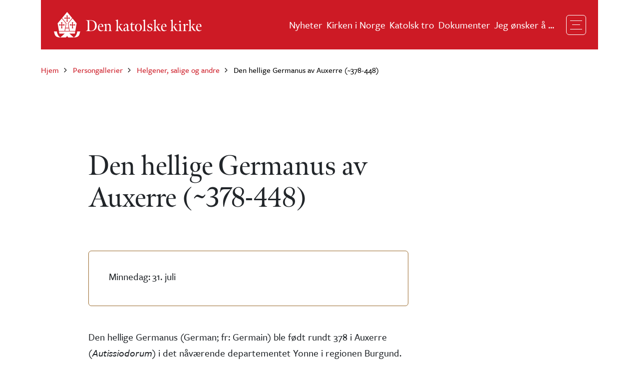

--- FILE ---
content_type: text/html; charset=UTF-8
request_url: https://www.katolsk.no/biografier/historisk/gauxerre
body_size: 17459
content:




<html lang="nb" dir="ltr" prefix="og: https://ogp.me/ns#">
<html lang="nb" dir="ltr" prefix="og: https://ogp.me/ns#">
  <head>
    <meta charset="utf-8" />
<script>var _paq = _paq || [];(function(){var u=(("https:" == document.location.protocol) ? "https://matomo.ramsalt.com/" : "http://matomo.ramsalt.com/");_paq.push(["setSiteId", "32"]);_paq.push(["setTrackerUrl", u+"matomo.php"]);if (!window.matomo_search_results_active) {_paq.push(["trackPageView"]);}var d=document,g=d.createElement("script"),s=d.getElementsByTagName("script")[0];g.type="text/javascript";g.defer=true;g.async=true;g.src=u+"matomo.js";s.parentNode.insertBefore(g,s);})();</script>
<meta name="description" content="" />
<meta name="abstract" content="" />
<meta name="robots" content="index, follow" />
<link rel="canonical" href="https://www.katolsk.no/biografier/historisk/gauxerre" />
<link rel="image_src" href="||" />
<meta property="og:site_name" content="Den katolske kirke" />
<meta property="og:url" content="https://www.katolsk.no/biografier/historisk/gauxerre" />
<meta property="og:title" content="Den hellige Germanus av Auxerre (~378-448)" />
<meta property="og:description" content="||" />
<meta name="twitter:card" content="summary_large_image" />
<meta name="twitter:title" content="Den hellige Germanus av Auxerre (~378-448)" />
<meta name="Generator" content="Drupal 10 (https://www.drupal.org)" />
<meta name="MobileOptimized" content="width" />
<meta name="HandheldFriendly" content="true" />
<meta name="viewport" content="width=device-width, initial-scale=1.0" />
<link rel="icon" href="/themes/custom/katolsk/favicon.ico" type="image/vnd.microsoft.icon" />
<link rel="alternate" hreflang="nb" href="https://www.katolsk.no/biografier/historisk/gauxerre" />

    <title>Den hellige Germanus av Auxerre (~378-448) | Den katolske kirke</title>
    <link rel="stylesheet" media="all" href="/sites/default/files/css/css_efxHq-CTnwm9HyFXRqIynvic1t7vie7bKSFsq_xQaqY.css?delta=0&amp;language=nb&amp;theme=katolsk&amp;include=[base64]" />
<link rel="stylesheet" media="all" href="/sites/default/files/css/css_ffehcik4rGvrjSxHVbxemAasWfiBJoXGE5G-e693VFo.css?delta=1&amp;language=nb&amp;theme=katolsk&amp;include=[base64]" />
<link rel="stylesheet" media="all" href="https://use.typekit.net/hbv2hrh.css" />

    
  </head>
  <body class="node-4843 node-type--saint path-node page-node-type-saint">
      <a href="#main-content" class="visually-hidden focusable">
      Hopp til hovedinnhold
    </a>
    
      <div class="dialog-off-canvas-main-canvas" data-off-canvas-main-canvas>
    

<div class="page">
      


<nav class="navbar navbar-expand-xs navbar-dark  position-lg-absolute w-100">
      <div class="container container-lg-break position-realtive">
      <div class="d-flex align-items-center w-100 justify-content-between flex-wrap py-4 px-4 navbar-wrapper">
  
              


  <div class="block block--katolsk-site-branding block--system-branding">

  
    

      
  <a href="/" class="navbar-brand d-flex align-items-center font-family-meno" aria-label="">
            <img src="/themes/custom/katolsk/logo.svg" width="300" height="51" alt="Den katolske kirke logo" class="me-3" />

        
  </a>

  
  </div>


      
            <div class="ms-auto me-3">
          
  <div class="block block--header-main-navigation block--system-menu">

  
    

            
  


  <ul class="nav navbar-nav">
                                          <li class="nav-item d-flex flex-wrap flex-lg-nowrap">
                      <a href="/nyheter" class="nav-link" data-drupal-link-system-path="nyheter">Nyheter</a>
                  </li>
                                      <li class="nav-item d-flex flex-wrap flex-lg-nowrap">
                      <a href="/organisasjon" class="nav-link" data-drupal-link-system-path="node/54585">Kirken i Norge</a>
                  </li>
                                      <li class="nav-item d-flex flex-wrap flex-lg-nowrap">
                      <a href="/tro" class="nav-link" data-drupal-link-system-path="node/54595">Katolsk tro</a>
                  </li>
                                      <li class="nav-item d-flex flex-wrap flex-lg-nowrap">
                      <a href="/dokumenter" class="nav-link" data-drupal-link-system-path="node/109924">Dokumenter</a>
                  </li>
                                      <li class="nav-item d-flex flex-wrap flex-lg-nowrap">
                      <a href="/organisasjon/norge/info/jeg-onsker-a.." class="nav-link" data-drupal-link-system-path="node/112048">Jeg ønsker å ...</a>
                  </li>
            </ul>

      
  </div>


      </div>
      
  <button class="navbar-toggler" type="button" data-bs-toggle="collapse" data-bs-target=".navbar-collapse" aria-controls="navbar-collapse" aria-expanded="false" aria-label="Toggle navigation">
    <span class="navbar-toggler__item"></span>
    <span class="navbar-toggler__item"></span>
    <span class="navbar-toggler__item"></span>
  </button>

        </div>
    </div>
  
  <div class="collapse navbar-collapse position-fixed closed top-0 w-100">
    <div class="container h-100">
                <div class="ms-auto h-100 d-flex flex-column justify-content-start pb-3">
        <div class="row align-items-center my-2 my-lg-2">
          <div class="col-12 nav-bottom-block">
                          


  <div class="views-exposed-form needs-validation block block--exposed-form-site-search-menu" data-drupal-selector="views-exposed-form-site-search-page-1">

  
    

      

<form action="/sok" method="get" id="views-exposed-form-site-search-page-1" accept-charset="UTF-8" class="form views-exposed-form-site-search-page-1">
  
<div class="js-form-item form-item form-type-textfield js-form-type-textfield form-item-search js-form-item-search form-group">
      <label class="form-label" for="edit-search">Søk</label>
  
  
  
  
  
<input placeholder="Hvor kan jeg døpe barnet mitt?" data-drupal-selector="edit-search" type="text" id="edit-search" name="search" value="" size="30" maxlength="128" class="form-textfield form-control">


  
  
  
  
  </div>
<div data-drupal-selector="edit-actions" class="form-actions js-form-wrapper form-wrapper" id="edit-actions">

<input class="btn btn-primary js-form-submit form-submit btn btn-primary" data-drupal-selector="edit-submit-site-search" type="submit" id="edit-submit-site-search" value="Apply">
</div>


</form>

  
  </div>

                      </div> 
        </div>
          
  <div class="block block--katolsk-main-menu block--system-menu">

  
    

            
  


  <ul class="nav navbar-nav">
                                          <li class="nav-item dropdown d-flex flex-wrap flex-lg-nowrap">
                      <a href="/nyheter" class="nav-link d-flex align-items-center justify-content-between position-static w-100" title="Nyheter">
              Nyheter
            </a>

            <button type="button" data-bs-toggle="dropdown" aria-expanded="false" class="btn dropdown-toggle border-0 position-absolute d-flex align-items-center justify-content-center">
              <span class="visually-hidden">Toggle Dropdown</span>
            </button>

                          <ul class="dropdown-menu border-0">
                                                                                        <li class="dropdown-item">
                    <a href="https://www.katolsk.no/innenriks" class="nav-link mb-2">Innenriks</a>
                                      </li>
                                                                                        <li class="dropdown-item">
                    <a href="https://www.katolsk.no/utenriks" class="nav-link mb-2">Utenriks</a>
                                      </li>
                                                                                        <li class="dropdown-item">
                    <a href="https://www.katolsk.no/biskop-fredrik-hansen" class="nav-link mb-2">Biskop Fredrik Hansen</a>
                                      </li>
                                                                                        <li class="dropdown-item">
                    <a href="https://www.katolsk.no/biskop-erik-varden" class="nav-link mb-2">Biskop Erik Varden</a>
                                      </li>
                                                                                        <li class="dropdown-item">
                    <a href="https://www.katolsk.no/pave-leo-xiv" class="nav-link mb-2">Pave Leo XIV</a>
                                      </li>
                                                                                        <li class="dropdown-item">
                    <a href="https://www.katolsk.no/kunngjoringer" class="nav-link mb-2">Kunngjøringer</a>
                                      </li>
                              </ul>
                              </li>
                                      <li class="nav-item dropdown d-flex flex-wrap flex-lg-nowrap">
                      <a href="/organisasjon" class="nav-link d-flex align-items-center justify-content-between position-static w-100" title="Kirken i Norge">
              Kirken i Norge
            </a>

            <button type="button" data-bs-toggle="dropdown" aria-expanded="false" class="btn dropdown-toggle border-0 position-absolute d-flex align-items-center justify-content-center">
              <span class="visually-hidden">Toggle Dropdown</span>
            </button>

                          <ul class="dropdown-menu border-0">
                                                                                        <li class="dropdown-item">
                    <a href="/organisasjon/okb" title="Oslo katolske bispedømme" class="nav-link mb-2" data-drupal-link-system-path="taxonomy/term/12312943">Oslo katolske bispedømme</a>
                                      </li>
                                                                                        <li class="dropdown-item">
                    <a href="/organisasjon/mn" title="Trondheim stift" class="nav-link mb-2" data-drupal-link-system-path="taxonomy/term/12312945">Trondheim stift</a>
                                      </li>
                                                                                        <li class="dropdown-item">
                    <a href="/organisasjon/nn" title="Tromsø stift" class="nav-link mb-2" data-drupal-link-system-path="taxonomy/term/12312944">Tromsø stift</a>
                                      </li>
                                                                                        <li class="dropdown-item">
                    <a href="/organisasjon/norge/menigheter" title=" Katolske menigheter i Norge" class="nav-link mb-2">Menigheter i Norge</a>
                                      </li>
                                                                                        <li class="dropdown-item">
                    <a href="/organisasjon/messetider-i-norge" class="nav-link mb-2" data-drupal-link-system-path="node/54594">Messetider i Norge</a>
                                      </li>
                                                                                        <li class="dropdown-item">
                    <a href="/biografier/innenriks" class="nav-link mb-2" data-drupal-link-system-path="node/54584">Persongalleri Norge</a>
                                      </li>
                                                                                        <li class="dropdown-item">
                    <a href="https://www.katolsk.no/organisasjon/norge/tidsskrift" class="nav-link mb-2">St. Olav katolsk tidsskrift</a>
                                      </li>
                                                                                        <li class="dropdown-item">
                    <a href="https://www.katolsk.no/organisasjon/okb/katekese" class="nav-link mb-2">Kateketisk senter</a>
                                      </li>
                                                                                        <li class="dropdown-item">
                    <a href="https://www.katolsk.no/organisasjon/okb/tribunalet" class="nav-link mb-2">Tribunalet i OKB</a>
                                      </li>
                                                                                        <li class="dropdown-item">
                    <a href="https://www.katolsk.no/organisasjon/missio" class="nav-link mb-2">Missio Norge</a>
                                      </li>
                                                                                        <li class="dropdown-item">
                    <a href="https://www.nuk.no/" class="nav-link mb-2">Norges Unge Katolikker</a>
                                      </li>
                                                                                        <li class="dropdown-item">
                    <a href="https://www.caritas.no/" class="nav-link mb-2">Caritas Norge</a>
                                      </li>
                                                                                        <li class="dropdown-item">
                    <a href="/organisasjon/ordener" class="nav-link mb-2" data-drupal-link-system-path="node/110244">Ordenssamfunn i Norge</a>
                                      </li>
                                                                                        <li class="dropdown-item">
                    <a href="https://www.katolsk.no/organisasjon/norge/overgrep" class="nav-link mb-2">Varsling av seksuelle overgrep og krenkelser</a>
                                      </li>
                              </ul>
                              </li>
                                      <li class="nav-item dropdown d-flex flex-wrap flex-lg-nowrap">
                      <a href="/tro" class="nav-link d-flex align-items-center justify-content-between position-static w-100" title="Katolsk tro">
              Katolsk tro
            </a>

            <button type="button" data-bs-toggle="dropdown" aria-expanded="false" class="btn dropdown-toggle border-0 position-absolute d-flex align-items-center justify-content-center">
              <span class="visually-hidden">Toggle Dropdown</span>
            </button>

                          <ul class="dropdown-menu border-0">
                                                                                        <li class="dropdown-item">
                    <a href="/tro/kkk" class="nav-link mb-2" data-drupal-link-system-path="node/54582">Den katolske kirkes katekisme</a>
                                      </li>
                                                                                        <li class="dropdown-item">
                    <a href="/dokumenter" class="nav-link mb-2" data-drupal-link-system-path="node/109924">Kirkelige dokumenter</a>
                                      </li>
                                                                                        <li class="dropdown-item">
                    <a href="/tro/tema" class="nav-link mb-2" data-drupal-link-system-path="node/54588">Tema for tema: Artikler</a>
                                      </li>
                                                                                        <li class="dropdown-item">
                    <a href="/tro/faq" class="nav-link mb-2" data-drupal-link-system-path="node/112068">Ofte stilte spørsmål</a>
                                      </li>
                                                                                        <li class="dropdown-item">
                    <a href="/tro/ressurser-til-katekese" class="nav-link mb-2" data-drupal-link-system-path="node/112651">Ressurser til katekese</a>
                                      </li>
                                                                                        <li class="dropdown-item">
                    <a href="/tro/sycamore" class="nav-link mb-2" data-drupal-link-system-path="node/113822">Sycamore: En kursserie i katolsk tro</a>
                                      </li>
                                                                                        <li class="dropdown-item">
                    <a href="/biografier/historisk" class="nav-link mb-2" data-drupal-link-system-path="node/54583">Helgener, salige og andre</a>
                                      </li>
                                                                                        <li class="dropdown-item">
                    <a href="/tro/katolsk-tro-og-kristenliv" class="nav-link mb-2" data-drupal-link-system-path="node/111963">Katolsk tro og kristenliv</a>
                                      </li>
                                                                                        <li class="dropdown-item">
                    <a href="/tro/25-sporsmal-og-svar" class="nav-link mb-2" data-drupal-link-system-path="node/54589">25 spørsmål og svar om katolsk tro</a>
                                      </li>
                                                                                        <li class="dropdown-item">
                    <a href="/tro/for-skoleelever" class="nav-link mb-2" data-drupal-link-system-path="node/110201">Om Den katolske kirke – for skoleelever</a>
                                      </li>
                                                                                        <li class="dropdown-item">
                    <a href="/tro/tema/liturgi/2025" class="nav-link mb-2" data-drupal-link-system-path="node/112734">Liturgisk kalender 2025</a>
                                      </li>
                              </ul>
                              </li>
                                      <li class="nav-item dropdown d-flex flex-wrap flex-lg-nowrap">
                      <a href="/dokumenter" class="nav-link d-flex align-items-center justify-content-between position-static w-100" title="Dokumenter">
              Dokumenter
            </a>

            <button type="button" data-bs-toggle="dropdown" aria-expanded="false" class="btn dropdown-toggle border-0 position-absolute d-flex align-items-center justify-content-center">
              <span class="visually-hidden">Toggle Dropdown</span>
            </button>

                          <ul class="dropdown-menu border-0">
                                                                                        <li class="dropdown-item">
                    <a href="/dokumenter/norge" class="nav-link mb-2" data-drupal-link-system-path="node/109963">Dokumenter fra Den katolske kirke i Norge</a>
                                      </li>
                                                                                        <li class="dropdown-item">
                    <a href="/dokumenter/norden" class="nav-link mb-2" data-drupal-link-system-path="node/109954">Dokumenter fra Den nordiske bispekonferanse og norske biskoper</a>
                                      </li>
                                                                                        <li class="dropdown-item">
                    <a href="/dokumenter/dokumenter-fra-vatikanet/vatikan-ii" class="nav-link mb-2" data-drupal-link-system-path="node/109492">Dokumenter fra Det annet vatikankonsil</a>
                                      </li>
                                                                                        <li class="dropdown-item">
                    <a href="/dokumenter/dokumenter-fra-vatikanet" class="nav-link mb-2" data-drupal-link-system-path="node/109507">Dokumenter fra Vatikanet og paven</a>
                                      </li>
                              </ul>
                              </li>
                                      <li class="nav-item dropdown d-flex flex-wrap flex-lg-nowrap">
                      <a href="/organisasjon/norge/info/jeg-onsker-a.." class="nav-link d-flex align-items-center justify-content-between position-static w-100" title="Jeg ønsker å ...">
              Jeg ønsker å ...
            </a>

            <button type="button" data-bs-toggle="dropdown" aria-expanded="false" class="btn dropdown-toggle border-0 position-absolute d-flex align-items-center justify-content-center">
              <span class="visually-hidden">Toggle Dropdown</span>
            </button>

                          <ul class="dropdown-menu border-0">
                                                                                        <li class="dropdown-item">
                    <a href="/organisasjon/norge/info/jeg-onsker-a.." class="nav-link mb-2" data-drupal-link-system-path="node/112048">Abonnere på St. Olav tidsskrift</a>
                                      </li>
                                                                                        <li class="dropdown-item">
                    <a href="/organisasjon/norge/info/jeg-onsker-a.." class="nav-link mb-2" data-drupal-link-system-path="node/112048">Arrangere begravelse</a>
                                      </li>
                                                                                        <li class="dropdown-item">
                    <a href="/organisasjon/norge/info/jeg-onsker-a.." class="nav-link mb-2" data-drupal-link-system-path="node/112048">Døpe mitt barn</a>
                                      </li>
                                                                                        <li class="dropdown-item">
                    <a href="/organisasjon/norge/info/jeg-onsker-a.." class="nav-link mb-2" data-drupal-link-system-path="node/112048">Forandre adresse</a>
                                      </li>
                                                                                        <li class="dropdown-item">
                    <a href="https://www.katolsk.no/organisasjon/norge/gaver" class="nav-link mb-2">Gi pengegaver til Kirken</a>
                                      </li>
                                                                                        <li class="dropdown-item">
                    <a href="/organisasjon/norge/info/jeg-onsker-a.." class="nav-link mb-2" data-drupal-link-system-path="node/112048">Gifte meg</a>
                                      </li>
                                                                                        <li class="dropdown-item">
                    <a href="/organisasjon/norge/info/jeg-onsker-a.." class="nav-link mb-2" data-drupal-link-system-path="node/112048">Gå i messe</a>
                                      </li>
                                                                                        <li class="dropdown-item">
                    <a href="https://www.katolsk.no/organisasjon/support" class="nav-link mb-2">Kontakte IT-support</a>
                                      </li>
                                                                                        <li class="dropdown-item">
                    <a href="/organisasjon/norge/info/jeg-onsker-a.." class="nav-link mb-2" data-drupal-link-system-path="node/112048">Konvertere / tas opp i Kirken</a>
                                      </li>
                                                                                        <li class="dropdown-item">
                    <a href="/organisasjon/norge/info/jeg-onsker-a.." class="nav-link mb-2" data-drupal-link-system-path="node/112048">Laste ned apper</a>
                                      </li>
                                                                                        <li class="dropdown-item">
                    <a href="/organisasjon/norge/info/jeg-onsker-a.." class="nav-link mb-2" data-drupal-link-system-path="node/112048">Lese St. Olav tidsskrift</a>
                                      </li>
                                                                                        <li class="dropdown-item">
                    <a href="/organisasjon/norge/info/jeg-onsker-a.." class="nav-link mb-2" data-drupal-link-system-path="node/112048">Lære mer om katolsk tro</a>
                                      </li>
                                                                                        <li class="dropdown-item">
                    <a href="/organisasjon/norge/info/jeg-onsker-a.." class="nav-link mb-2" data-drupal-link-system-path="node/112048">Melde meg ut av Kirken</a>
                                      </li>
                                                                                        <li class="dropdown-item">
                    <a href="/organisasjon/norge/info/jeg-onsker-a.." class="nav-link mb-2" data-drupal-link-system-path="node/112048">Registrere meg som katolikk</a>
                                      </li>
                                                                                        <li class="dropdown-item">
                    <a href="https://www.katolsk.no/organisasjon/norge/overgrep" class="nav-link mb-2">Varsle om et mulig overgrep</a>
                                      </li>
                              </ul>
                              </li>
            </ul>

      
  </div>



        <div class="row align-items-center mb-2 mt-4">
          <div class="col-lg-6 ps-lg-6 nav-bottom-block d-none d-lg-flex justify-content-end ms-auto">
            <div  class="social-media social-media-horizontal d-flex align-items-center justify-content-end d-print-none"><div class="fs-xl text-white social-media-title ">
      Følg oss på sosiale medier
    </div><div class="row "><div class="col-12 d-flex align-items-center"><a class="social-media__item social-media__item-facebook me-3 rounded-circle d-flex align-items-center justify-content-center" href="https://www.facebook.com/katolsk.no"
          target="_blank" rel="noopener" aria-label="Følg oss på Facebook"><div aria-hidden="true" class="social-media__icon"><svg xmlns="http://www.w3.org/2000/svg" width="24" height="24" viewBox="0 0 24 24"><path fill="#ffffff" d="M14.925 5.737h1.762v-2.98a24.477 24.477 0 0 0-2.568-.132c-2.55 0-4.294 1.556-4.294 4.406v2.457H6.947v3.337h2.878v8.55h3.45v-8.55h2.869l.43-3.337h-3.3V7.359c0-.984.263-1.622 1.65-1.622Z"/></svg></div></a><a class="social-media__item social-media__item-twitter me-3 rounded-circle d-flex align-items-center justify-content-center"
          href="https://twitter.com/katolsk"
          target="_blank" rel="noopener" aria-label="Følg oss på X"><div aria-hidden="true" class="social-media__icon"><svg viewBox="0 0 24 24" aria-hidden="true"><g><path fill="#ffffff" d="M18.244 2.25h3.308l-7.227 8.26 8.502 11.24H16.17l-5.214-6.817L4.99 21.75H1.68l7.73-8.835L1.254 2.25H8.08l4.713 6.231zm-1.161 17.52h1.833L7.084 4.126H5.117z"></path></g></svg></div></a><a class="social-media__item social-media__item-instagram me-3 rounded-circle d-flex align-items-center justify-content-center"
          href="https://www.instagram.com/katolsk/"
          target="_blank" rel="noopener" aria-label="Follow us on Instagram"><div aria-hidden="true" class="social-media__icon"><svg xmlns="http://www.w3.org/2000/svg" width="24" height="24" viewBox="0 0 24 24"><path fill="#fff" d="M7.263 0C3.263 0 0 3.263 0 7.263v9.474C0 20.737 3.263 24 7.263 24h9.474c4 0 7.263-3.263 7.263-7.263V7.263C24 3.263 20.737 0 16.737 0Zm0 1.895h9.474a5.355 5.355 0 0 1 5.368 5.368v9.474a5.355 5.355 0 0 1-5.368 5.368H7.263a5.354 5.354 0 0 1-5.368-5.368V7.263a5.354 5.354 0 0 1 5.368-5.368Zm11.053 2.526a1.263 1.263 0 1 0-.057 2.526 1.263 1.263 0 0 0 .057-2.526ZM12 5.684c-3.477 0-6.316 2.84-6.316 6.316 0 3.477 2.84 6.316 6.316 6.316 3.477 0 6.316-2.839 6.316-6.316S15.477 5.684 12 5.684Zm0 1.895A4.407 4.407 0 0 1 16.421 12a4.407 4.407 0 0 1-4.42 4.421 4.407 4.407 0 0 1-4.422-4.42A4.407 4.407 0 0 1 12 7.578Z"/></svg></div></a></div></div></div>          </div> 
        </div>
      </div>
          </div>
  </div>
</nav>  
     
      
     
          




<header class="page__header  ">
      <div class="container">
  
      
      
    
    
      


  <div class="block block--katolsk-breadcrumbs">

  
    

      
  <nav aria-label="breadcrumb" class="">
    <ol class="breadcrumb">
              <li class="breadcrumb-item ">
                      <a href="/" class="text-red">Hjem</a>
                  </li>
              <li class="breadcrumb-item ">
                      <a href="/biografier" class="text-red">Persongallerier</a>
                  </li>
              <li class="breadcrumb-item ">
                      <a href="/biografier/historisk" class="text-red">Helgener, salige og andre</a>
                  </li>
              <li class="breadcrumb-item active">
                      Den hellige Germanus av Auxerre (~378-448)
                  </li>
          </ol>
  </nav>

  
  </div>


    
        



<div  class="row">

      <div class="col-lg-1"></div>
  
  <div  class="col-lg-7 me-auto">
        
          
            
                          


  


  <h1  class="page-title font-family-meno">
                  Den hellige Germanus av Auxerre (~378-448)
            </h1>

                      
                                    <div class="page__content-top">
                <div class="row">            
                    
   
    <div class="region region--content_top  ">
    
    
      <div data-drupal-messages-fallback class="hidden"></div>


    
   
    </div>
                  </div>
              </div>
                                            </div>

  </div>          </div>
  </header>      
  <main class="pt-2">
    <a id="main-content" tabindex="-1"></a>                  
<div class="page__content pt-2  ">
      <div class="container ">
  
    
    
    
    
      
  <div class="block block--katolsk-content block--system-main">

  
    

            




<article class="node node--full saint saint--full node--saint--full">
  
  

      



<div  class="row">

      <div class="col-lg-1"></div>
  
  <div  class="col-lg-7 me-auto">
                      <div class="d-flex fs-xl rounded saint--memorial-section mt-5">
            <span class="me-1 fw-semibold">Minnedag:</span>
            
            <div class="field field--name-field-memorial-day field--type-datetime field--label-hidden field__item"><time datetime="2009-07-31T12:00:00Z">31. juli</time>
</div>
      
          </div>
        
        
        
            <div class="field field--name-body field--type-text-with-summary field--label-hidden field__item">
<html><body><div>
<div><!--[if gte mso 9]><xml>
 <o:OfficeDocumentSettings>
  <o:RelyOnVML  />
  <o:AllowPNG  />
 </o:OfficeDocumentSettings>
</xml><![endif]--><!--[if gte mso 9]><xml>
 <w:WordDocument>
  <w:View>Normal</w:View>
  <w:Zoom>0</w:Zoom>
  <w:TrackMoves  />
  <w:TrackFormatting  />
  <w:HyphenationZone>21</w:HyphenationZone>
  <w:PunctuationKerning  />
  <w:ValidateAgainstSchemas  />
  <w:SaveIfXMLInvalid>false</w:SaveIfXMLInvalid>
  <w:IgnoreMixedContent>false</w:IgnoreMixedContent>
  <w:AlwaysShowPlaceholderText>false</w:AlwaysShowPlaceholderText>
  <w:DoNotPromoteQF  />
  <w:LidThemeOther>NO-BOK</w:LidThemeOther>
  <w:LidThemeAsian>X-NONE</w:LidThemeAsian>
  <w:LidThemeComplexScript>X-NONE</w:LidThemeComplexScript>
  <w:Compatibility>
   <w:BreakWrappedTables  />
   <w:SnapToGridInCell  />
   <w:WrapTextWithPunct  />
   <w:UseAsianBreakRules  />
   <w:DontGrowAutofit  />
   <w:SplitPgBreakAndParaMark  />
   <w:DontVertAlignCellWithSp  />
   <w:DontBreakConstrainedForcedTables  />
   <w:DontVertAlignInTxbx  />
   <w:Word11KerningPairs  />
   <w:CachedColBalance  />
  </w:Compatibility>
  <m:mathPr>
   <m:mathFont m:val="Cambria Math"  />
   <m:brkBin m:val="before"  />
   <m:brkBinSub m:val="&#45;-"  />
   <m:smallFrac m:val="off"  />
   <m:dispDef  />
   <m:lMargin m:val="0"  />
   <m:rMargin m:val="0"  />
   <m:defJc m:val="centerGroup"  />
   <m:wrapIndent m:val="1440"  />
   <m:intLim m:val="subSup"  />
   <m:naryLim m:val="undOvr"  />
  </m:mathPr></w:WordDocument>
</xml><![endif]--><!--[if gte mso 9]><xml>
 <w:LatentStyles DefLockedState="false" DefUnhideWhenUsed="true"
  DefSemiHidden="true" DefQFormat="false" DefPriority="99"
  LatentStyleCount="267">
  <w:LsdException Locked="false" Priority="0" SemiHidden="false"
   UnhideWhenUsed="false" QFormat="true" Name="Normal"  />
  <w:LsdException Locked="false" Priority="9" SemiHidden="false"
   UnhideWhenUsed="false" QFormat="true" Name="heading 1"  />
  <w:LsdException Locked="false" Priority="9" QFormat="true" Name="heading 2"  />
  <w:LsdException Locked="false" Priority="9" QFormat="true" Name="heading 3"  />
  <w:LsdException Locked="false" Priority="0" QFormat="true" Name="heading 4"  />
  <w:LsdException Locked="false" Priority="0" QFormat="true" Name="heading 5"  />
  <w:LsdException Locked="false" Priority="0" QFormat="true" Name="heading 6"  />
  <w:LsdException Locked="false" Priority="0" QFormat="true" Name="heading 7"  />
  <w:LsdException Locked="false" Priority="0" QFormat="true" Name="heading 8"  />
  <w:LsdException Locked="false" Priority="9" QFormat="true" Name="heading 9"  />
  <w:LsdException Locked="false" Priority="39" Name="toc 1"  />
  <w:LsdException Locked="false" Priority="39" Name="toc 2"  />
  <w:LsdException Locked="false" Priority="39" Name="toc 3"  />
  <w:LsdException Locked="false" Priority="39" Name="toc 4"  />
  <w:LsdException Locked="false" Priority="39" Name="toc 5"  />
  <w:LsdException Locked="false" Priority="39" Name="toc 6"  />
  <w:LsdException Locked="false" Priority="39" Name="toc 7"  />
  <w:LsdException Locked="false" Priority="39" Name="toc 8"  />
  <w:LsdException Locked="false" Priority="39" Name="toc 9"  />
  <w:LsdException Locked="false" Priority="35" QFormat="true" Name="caption"  />
  <w:LsdException Locked="false" Priority="0" Name="page number"  />
  <w:LsdException Locked="false" Priority="10" SemiHidden="false"
   UnhideWhenUsed="false" QFormat="true" Name="Title"  />
  <w:LsdException Locked="false" Priority="1" Name="Default Paragraph Font"  />
  <w:LsdException Locked="false" Priority="11" SemiHidden="false"
   UnhideWhenUsed="false" QFormat="true" Name="Subtitle"  />
  <w:LsdException Locked="false" Priority="22" SemiHidden="false"
   UnhideWhenUsed="false" QFormat="true" Name="Strong"  />
  <w:LsdException Locked="false" Priority="20" SemiHidden="false"
   UnhideWhenUsed="false" QFormat="true" Name="Emphasis"  />
  <w:LsdException Locked="false" Priority="59" SemiHidden="false"
   UnhideWhenUsed="false" Name="Table Grid"  />
  <w:LsdException Locked="false" UnhideWhenUsed="false" Name="Placeholder Text"  />
  <w:LsdException Locked="false" Priority="1" SemiHidden="false"
   UnhideWhenUsed="false" QFormat="true" Name="No Spacing"  />
  <w:LsdException Locked="false" Priority="60" SemiHidden="false"
   UnhideWhenUsed="false" Name="Light Shading"  />
  <w:LsdException Locked="false" Priority="61" SemiHidden="false"
   UnhideWhenUsed="false" Name="Light List"  />
  <w:LsdException Locked="false" Priority="62" SemiHidden="false"
   UnhideWhenUsed="false" Name="Light Grid"  />
  <w:LsdException Locked="false" Priority="63" SemiHidden="false"
   UnhideWhenUsed="false" Name="Medium Shading 1"  />
  <w:LsdException Locked="false" Priority="64" SemiHidden="false"
   UnhideWhenUsed="false" Name="Medium Shading 2"  />
  <w:LsdException Locked="false" Priority="65" SemiHidden="false"
   UnhideWhenUsed="false" Name="Medium List 1"  />
  <w:LsdException Locked="false" Priority="66" SemiHidden="false"
   UnhideWhenUsed="false" Name="Medium List 2"  />
  <w:LsdException Locked="false" Priority="67" SemiHidden="false"
   UnhideWhenUsed="false" Name="Medium Grid 1"  />
  <w:LsdException Locked="false" Priority="68" SemiHidden="false"
   UnhideWhenUsed="false" Name="Medium Grid 2"  />
  <w:LsdException Locked="false" Priority="69" SemiHidden="false"
   UnhideWhenUsed="false" Name="Medium Grid 3"  />
  <w:LsdException Locked="false" Priority="70" SemiHidden="false"
   UnhideWhenUsed="false" Name="Dark List"  />
  <w:LsdException Locked="false" Priority="71" SemiHidden="false"
   UnhideWhenUsed="false" Name="Colorful Shading"  />
  <w:LsdException Locked="false" Priority="72" SemiHidden="false"
   UnhideWhenUsed="false" Name="Colorful List"  />
  <w:LsdException Locked="false" Priority="73" SemiHidden="false"
   UnhideWhenUsed="false" Name="Colorful Grid"  />
  <w:LsdException Locked="false" Priority="60" SemiHidden="false"
   UnhideWhenUsed="false" Name="Light Shading Accent 1"  />
  <w:LsdException Locked="false" Priority="61" SemiHidden="false"
   UnhideWhenUsed="false" Name="Light List Accent 1"  />
  <w:LsdException Locked="false" Priority="62" SemiHidden="false"
   UnhideWhenUsed="false" Name="Light Grid Accent 1"  />
  <w:LsdException Locked="false" Priority="63" SemiHidden="false"
   UnhideWhenUsed="false" Name="Medium Shading 1 Accent 1"  />
  <w:LsdException Locked="false" Priority="64" SemiHidden="false"
   UnhideWhenUsed="false" Name="Medium Shading 2 Accent 1"  />
  <w:LsdException Locked="false" Priority="65" SemiHidden="false"
   UnhideWhenUsed="false" Name="Medium List 1 Accent 1"  />
  <w:LsdException Locked="false" UnhideWhenUsed="false" Name="Revision"  />
  <w:LsdException Locked="false" Priority="34" SemiHidden="false"
   UnhideWhenUsed="false" QFormat="true" Name="List Paragraph"  />
  <w:LsdException Locked="false" Priority="29" SemiHidden="false"
   UnhideWhenUsed="false" QFormat="true" Name="Quote"  />
  <w:LsdException Locked="false" Priority="30" SemiHidden="false"
   UnhideWhenUsed="false" QFormat="true" Name="Intense Quote"  />
  <w:LsdException Locked="false" Priority="66" SemiHidden="false"
   UnhideWhenUsed="false" Name="Medium List 2 Accent 1"  />
  <w:LsdException Locked="false" Priority="67" SemiHidden="false"
   UnhideWhenUsed="false" Name="Medium Grid 1 Accent 1"  />
  <w:LsdException Locked="false" Priority="68" SemiHidden="false"
   UnhideWhenUsed="false" Name="Medium Grid 2 Accent 1"  />
  <w:LsdException Locked="false" Priority="69" SemiHidden="false"
   UnhideWhenUsed="false" Name="Medium Grid 3 Accent 1"  />
  <w:LsdException Locked="false" Priority="70" SemiHidden="false"
   UnhideWhenUsed="false" Name="Dark List Accent 1"  />
  <w:LsdException Locked="false" Priority="71" SemiHidden="false"
   UnhideWhenUsed="false" Name="Colorful Shading Accent 1"  />
  <w:LsdException Locked="false" Priority="72" SemiHidden="false"
   UnhideWhenUsed="false" Name="Colorful List Accent 1"  />
  <w:LsdException Locked="false" Priority="73" SemiHidden="false"
   UnhideWhenUsed="false" Name="Colorful Grid Accent 1"  />
  <w:LsdException Locked="false" Priority="60" SemiHidden="false"
   UnhideWhenUsed="false" Name="Light Shading Accent 2"  />
  <w:LsdException Locked="false" Priority="61" SemiHidden="false"
   UnhideWhenUsed="false" Name="Light List Accent 2"  />
  <w:LsdException Locked="false" Priority="62" SemiHidden="false"
   UnhideWhenUsed="false" Name="Light Grid Accent 2"  />
  <w:LsdException Locked="false" Priority="63" SemiHidden="false"
   UnhideWhenUsed="false" Name="Medium Shading 1 Accent 2"  />
  <w:LsdException Locked="false" Priority="64" SemiHidden="false"
   UnhideWhenUsed="false" Name="Medium Shading 2 Accent 2"  />
  <w:LsdException Locked="false" Priority="65" SemiHidden="false"
   UnhideWhenUsed="false" Name="Medium List 1 Accent 2"  />
  <w:LsdException Locked="false" Priority="66" SemiHidden="false"
   UnhideWhenUsed="false" Name="Medium List 2 Accent 2"  />
  <w:LsdException Locked="false" Priority="67" SemiHidden="false"
   UnhideWhenUsed="false" Name="Medium Grid 1 Accent 2"  />
  <w:LsdException Locked="false" Priority="68" SemiHidden="false"
   UnhideWhenUsed="false" Name="Medium Grid 2 Accent 2"  />
  <w:LsdException Locked="false" Priority="69" SemiHidden="false"
   UnhideWhenUsed="false" Name="Medium Grid 3 Accent 2"  />
  <w:LsdException Locked="false" Priority="70" SemiHidden="false"
   UnhideWhenUsed="false" Name="Dark List Accent 2"  />
  <w:LsdException Locked="false" Priority="71" SemiHidden="false"
   UnhideWhenUsed="false" Name="Colorful Shading Accent 2"  />
  <w:LsdException Locked="false" Priority="72" SemiHidden="false"
   UnhideWhenUsed="false" Name="Colorful List Accent 2"  />
  <w:LsdException Locked="false" Priority="73" SemiHidden="false"
   UnhideWhenUsed="false" Name="Colorful Grid Accent 2"  />
  <w:LsdException Locked="false" Priority="60" SemiHidden="false"
   UnhideWhenUsed="false" Name="Light Shading Accent 3"  />
  <w:LsdException Locked="false" Priority="61" SemiHidden="false"
   UnhideWhenUsed="false" Name="Light List Accent 3"  />
  <w:LsdException Locked="false" Priority="62" SemiHidden="false"
   UnhideWhenUsed="false" Name="Light Grid Accent 3"  />
  <w:LsdException Locked="false" Priority="63" SemiHidden="false"
   UnhideWhenUsed="false" Name="Medium Shading 1 Accent 3"  />
  <w:LsdException Locked="false" Priority="64" SemiHidden="false"
   UnhideWhenUsed="false" Name="Medium Shading 2 Accent 3"  />
  <w:LsdException Locked="false" Priority="65" SemiHidden="false"
   UnhideWhenUsed="false" Name="Medium List 1 Accent 3"  />
  <w:LsdException Locked="false" Priority="66" SemiHidden="false"
   UnhideWhenUsed="false" Name="Medium List 2 Accent 3"  />
  <w:LsdException Locked="false" Priority="67" SemiHidden="false"
   UnhideWhenUsed="false" Name="Medium Grid 1 Accent 3"  />
  <w:LsdException Locked="false" Priority="68" SemiHidden="false"
   UnhideWhenUsed="false" Name="Medium Grid 2 Accent 3"  />
  <w:LsdException Locked="false" Priority="69" SemiHidden="false"
   UnhideWhenUsed="false" Name="Medium Grid 3 Accent 3"  />
  <w:LsdException Locked="false" Priority="70" SemiHidden="false"
   UnhideWhenUsed="false" Name="Dark List Accent 3"  />
  <w:LsdException Locked="false" Priority="71" SemiHidden="false"
   UnhideWhenUsed="false" Name="Colorful Shading Accent 3"  />
  <w:LsdException Locked="false" Priority="72" SemiHidden="false"
   UnhideWhenUsed="false" Name="Colorful List Accent 3"  />
  <w:LsdException Locked="false" Priority="73" SemiHidden="false"
   UnhideWhenUsed="false" Name="Colorful Grid Accent 3"  />
  <w:LsdException Locked="false" Priority="60" SemiHidden="false"
   UnhideWhenUsed="false" Name="Light Shading Accent 4"  />
  <w:LsdException Locked="false" Priority="61" SemiHidden="false"
   UnhideWhenUsed="false" Name="Light List Accent 4"  />
  <w:LsdException Locked="false" Priority="62" SemiHidden="false"
   UnhideWhenUsed="false" Name="Light Grid Accent 4"  />
  <w:LsdException Locked="false" Priority="63" SemiHidden="false"
   UnhideWhenUsed="false" Name="Medium Shading 1 Accent 4"  />
  <w:LsdException Locked="false" Priority="64" SemiHidden="false"
   UnhideWhenUsed="false" Name="Medium Shading 2 Accent 4"  />
  <w:LsdException Locked="false" Priority="65" SemiHidden="false"
   UnhideWhenUsed="false" Name="Medium List 1 Accent 4"  />
  <w:LsdException Locked="false" Priority="66" SemiHidden="false"
   UnhideWhenUsed="false" Name="Medium List 2 Accent 4"  />
  <w:LsdException Locked="false" Priority="67" SemiHidden="false"
   UnhideWhenUsed="false" Name="Medium Grid 1 Accent 4"  />
  <w:LsdException Locked="false" Priority="68" SemiHidden="false"
   UnhideWhenUsed="false" Name="Medium Grid 2 Accent 4"  />
  <w:LsdException Locked="false" Priority="69" SemiHidden="false"
   UnhideWhenUsed="false" Name="Medium Grid 3 Accent 4"  />
  <w:LsdException Locked="false" Priority="70" SemiHidden="false"
   UnhideWhenUsed="false" Name="Dark List Accent 4"  />
  <w:LsdException Locked="false" Priority="71" SemiHidden="false"
   UnhideWhenUsed="false" Name="Colorful Shading Accent 4"  />
  <w:LsdException Locked="false" Priority="72" SemiHidden="false"
   UnhideWhenUsed="false" Name="Colorful List Accent 4"  />
  <w:LsdException Locked="false" Priority="73" SemiHidden="false"
   UnhideWhenUsed="false" Name="Colorful Grid Accent 4"  />
  <w:LsdException Locked="false" Priority="60" SemiHidden="false"
   UnhideWhenUsed="false" Name="Light Shading Accent 5"  />
  <w:LsdException Locked="false" Priority="61" SemiHidden="false"
   UnhideWhenUsed="false" Name="Light List Accent 5"  />
  <w:LsdException Locked="false" Priority="62" SemiHidden="false"
   UnhideWhenUsed="false" Name="Light Grid Accent 5"  />
  <w:LsdException Locked="false" Priority="63" SemiHidden="false"
   UnhideWhenUsed="false" Name="Medium Shading 1 Accent 5"  />
  <w:LsdException Locked="false" Priority="64" SemiHidden="false"
   UnhideWhenUsed="false" Name="Medium Shading 2 Accent 5"  />
  <w:LsdException Locked="false" Priority="65" SemiHidden="false"
   UnhideWhenUsed="false" Name="Medium List 1 Accent 5"  />
  <w:LsdException Locked="false" Priority="66" SemiHidden="false"
   UnhideWhenUsed="false" Name="Medium List 2 Accent 5"  />
  <w:LsdException Locked="false" Priority="67" SemiHidden="false"
   UnhideWhenUsed="false" Name="Medium Grid 1 Accent 5"  />
  <w:LsdException Locked="false" Priority="68" SemiHidden="false"
   UnhideWhenUsed="false" Name="Medium Grid 2 Accent 5"  />
  <w:LsdException Locked="false" Priority="69" SemiHidden="false"
   UnhideWhenUsed="false" Name="Medium Grid 3 Accent 5"  />
  <w:LsdException Locked="false" Priority="70" SemiHidden="false"
   UnhideWhenUsed="false" Name="Dark List Accent 5"  />
  <w:LsdException Locked="false" Priority="71" SemiHidden="false"
   UnhideWhenUsed="false" Name="Colorful Shading Accent 5"  />
  <w:LsdException Locked="false" Priority="72" SemiHidden="false"
   UnhideWhenUsed="false" Name="Colorful List Accent 5"  />
  <w:LsdException Locked="false" Priority="73" SemiHidden="false"
   UnhideWhenUsed="false" Name="Colorful Grid Accent 5"  />
  <w:LsdException Locked="false" Priority="60" SemiHidden="false"
   UnhideWhenUsed="false" Name="Light Shading Accent 6"  />
  <w:LsdException Locked="false" Priority="61" SemiHidden="false"
   UnhideWhenUsed="false" Name="Light List Accent 6"  />
  <w:LsdException Locked="false" Priority="62" SemiHidden="false"
   UnhideWhenUsed="false" Name="Light Grid Accent 6"  />
  <w:LsdException Locked="false" Priority="63" SemiHidden="false"
   UnhideWhenUsed="false" Name="Medium Shading 1 Accent 6"  />
  <w:LsdException Locked="false" Priority="64" SemiHidden="false"
   UnhideWhenUsed="false" Name="Medium Shading 2 Accent 6"  />
  <w:LsdException Locked="false" Priority="65" SemiHidden="false"
   UnhideWhenUsed="false" Name="Medium List 1 Accent 6"  />
  <w:LsdException Locked="false" Priority="66" SemiHidden="false"
   UnhideWhenUsed="false" Name="Medium List 2 Accent 6"  />
  <w:LsdException Locked="false" Priority="67" SemiHidden="false"
   UnhideWhenUsed="false" Name="Medium Grid 1 Accent 6"  />
  <w:LsdException Locked="false" Priority="68" SemiHidden="false"
   UnhideWhenUsed="false" Name="Medium Grid 2 Accent 6"  />
  <w:LsdException Locked="false" Priority="69" SemiHidden="false"
   UnhideWhenUsed="false" Name="Medium Grid 3 Accent 6"  />
  <w:LsdException Locked="false" Priority="70" SemiHidden="false"
   UnhideWhenUsed="false" Name="Dark List Accent 6"  />
  <w:LsdException Locked="false" Priority="71" SemiHidden="false"
   UnhideWhenUsed="false" Name="Colorful Shading Accent 6"  />
  <w:LsdException Locked="false" Priority="72" SemiHidden="false"
   UnhideWhenUsed="false" Name="Colorful List Accent 6"  />
  <w:LsdException Locked="false" Priority="73" SemiHidden="false"
   UnhideWhenUsed="false" Name="Colorful Grid Accent 6"  />
  <w:LsdException Locked="false" Priority="19" SemiHidden="false"
   UnhideWhenUsed="false" QFormat="true" Name="Subtle Emphasis"  />
  <w:LsdException Locked="false" Priority="21" SemiHidden="false"
   UnhideWhenUsed="false" QFormat="true" Name="Intense Emphasis"  />
  <w:LsdException Locked="false" Priority="31" SemiHidden="false"
   UnhideWhenUsed="false" QFormat="true" Name="Subtle Reference"  />
  <w:LsdException Locked="false" Priority="32" SemiHidden="false"
   UnhideWhenUsed="false" QFormat="true" Name="Intense Reference"  />
  <w:LsdException Locked="false" Priority="33" SemiHidden="false"
   UnhideWhenUsed="false" QFormat="true" Name="Book Title"  />
  <w:LsdException Locked="false" Priority="37" Name="Bibliography"  />
  <w:LsdException Locked="false" Priority="39" QFormat="true" Name="TOC Heading"  />
 </w:LatentStyles>
</xml><![endif]--><!--[if gte mso 10]>
<style>
 /* Style Definitions */
 table.MsoNormalTable
	{mso-style-name:"Vanlig tabell";
	mso-tstyle-rowband-size:0;
	mso-tstyle-colband-size:0;
	mso-style-noshow:yes;
	mso-style-priority:99;
	mso-style-qformat:yes;
	mso-style-parent:"";
	mso-padding-alt:0cm 5.4pt 0cm 5.4pt;
	mso-para-margin-top:0cm;
	mso-para-margin-right:0cm;
	mso-para-margin-bottom:10.0pt;
	mso-para-margin-left:0cm;
	line-height:115%;
	mso-pagination:widow-orphan;
	font-size:10.0pt;
	font-family:"Times New Roman","serif";
	mso-fareast-font-family:"Times New Roman";}
</style>
<![endif]-->
<p>Den hellige Germanus (German; fr: Germain) ble født rundt
378 i Auxerre <em>(Autissiodorum)</em> i det
nåværende departementet Yonne i regionen Burgund. Han var sønn av Rusticus og
Germanilla i en adelig gallo-romansk familie som var en av de fornemste i Gallia
i andre halvdel av 300-tallet. Han fikk først den beste utdannelse som kunne
skaffes ved de fremstående skolene i Arles og Autun, og deretter dro han til
Roma og studerte veltalenhet og jus. Først etter studietiden gikk han over til
den kristne tro.</p>
<p>Han praktiserte i noen år for prefektens tribunal med stor
suksess. Hans høybyrdige fødsel og strålende talenter brakte ham i kontakt med
hoffet, og han giftet seg med den rike kvinnen Eustachia, som ble høyt ansett i
keiserlige sirkler. Keiser Honorius (395-423) sendte ham tilbake til Gallia og
utnevnte ham til en av de seks hertugene og betrodde ham styringen av en
gallisk provinsen som guvernør, sannsynligvis for grenseprovinsen Armorica (det
nåværende Bretagne), men noen autoriteter mener at han ble guvernør for
provinsen rundt Lyon. Han residerte i Auxerre og henga seg til alle
fornøyelsene som naturlig hørte med i hans stilling. Det fortelles at han var
en ivrig jeger, og etter hedensk skikk satte han de drepte dyrenes hoder opp i
et tre midt i byen, som i tidligere tider hadde vært gjenstand for hedensk
dyrking.</p>

<p>Da biskop Amators kort etter døde den 1. mai 418, ble
Germanus den 1. juli 418 enstemmig valgt av presteskap og folk til hans
etterfølger som biskop av Auxerre <em>(Germain
d’Auxerrois)</em>, selv om han bare nettopp var viet til prest og mye mot sin
vilje. Dette var før pavene hadde eneretten på å utnevne biskoper og før
sølibatet var påbudt for prester og biskoper. Alle de fem biskopene som hadde
sittet på bispestolen i Auxerre før ham, æres alle som helgener: Peregrinus
(fr: Pèlerin) (258-304),
Marcellinus (fr: Marcellin)
(304-30), Valerian (Valérien)
(331-60), Helladius (fr: Elade)
(361-85) og Amator (Amâtre)
(386-418).</p>


<p>Pelagius' lære fikk snart keiserriket i opprør. Spesielt
angrep den hellige <a href="/biografier/historisk/augustin">Augustin
av Hippo</a> (354-430) hans lære, og i 412 skrev han sine berømte arbeider <em>De peccatorum meritis et remissione libri
III</em> og <em>De spiritu et litera</em>. Der
etablerte han positivt eksistensen av arvesynd, nødvendigheten av barnedåp,
umuligheten av et liv uten synd og nødvendigheten av indre nåde <em>(spiritus)</em> i motsetning til den ytre
nåde i loven <em>(litera)</em>.</p>

<p>Imens hadde afrikanerne appellert til vestkeiser Honorius
(393-423) i Ravenna, og de fikk fra ham en forordning av 30. april 418 som
fordømte Pelagius og hans tilhengere som heretikere og fredsforstyrrere. Paven
hadde ikke annet valg enn å føye seg, og adressert til biskopene i øst og vest
skrev han et lengre dokument kjent som hans <em>Epistola
Tractoria</em> (eller bare Tractoria), hvor han i motsetning til sitt tidligere
standpunkt fordømte pelagianernes lære. Denne epistelen kan rangeres på linje
med de store moderne encyklikaer. Pelagius døde et sted i østen rundt 418,
muligens i et kloster i Egypt, selv om noen kilder sier at han levde tyve år
lenger.</p>
<p>Den hellige pave <a href="/biografier/historisk/celestin1">Celestin I</a> (422-32) lyktes i
å få lederne for pelagianismen utvist fra vesten. En mildere form for Pelagius’
kjetteri dukket opp i Gallia. Det er kjent som semi-pelagianismen, og hevdet at
mennesket med sin frie vilje selv kan ta det første initiativet til å motta
(den for øvrig nødvendige) nåde. I 431 skrev pave Celestin I til biskopene i
Sør-Gallia for å bekjempe denne læren.</p>
<p>I 429 sendte pave Celestin en delegasjon ledet av Germanus av Auxerre og den
hellige <a href="/biografier/historisk/ltroyes">Lupus av Troyes</a> (ca 393-479)
til Britannia for å utrydde kjetteriet der i grunnleggerens hjemland. Deres
andre oppdrag var å styrke den britiske kirken etter at den romerske hæren hadde
trukket seg ut. På veien stanset de i Nanterre, hvor de møtte en ung jente, den
hellige <a href="/biografier/historisk/genovefa">Genovefa</a>
(fr: Geneviève) (ca 422-ca 500), som skulle bli skytshelgen for Paris. Hun
betrodde Germanus at hun ville leve bare for Gud. Germanus oppmuntret hennes
gode vilje, og hennes eldste biografi sier at han så hennes fremtidige
hellighet og viet henne til Gud ved å legge sine hender på hodet hennes under
en vigilie. En av de tidlige biografiene og Patrick av Irland sier at han var
med i Germanus’ følge ved denne anledningen.</p>
<p>Tradisjonen forteller at Germanus og Lupus overvant de
falske lærene på et møte i Verulamium (St. Alban's). Germanus ble værende en
tid i Britannia for å forkynne, og han etablerte flere skoler for opplæring av
presteskapet. Før Germanus vendte hjem, takket han Gud ved den hellige <a href="/biografier/historisk/alban">Alban</a>s grav for
sine suksesser, og han byttet noen relikvier fra apostlene og martyrene med
jord fra Albans grav. Legenden forteller at Germanus i England ble nektet
herberge av kongen, men at kongens svinerøkter tok imot ham og slaktet sin
eneste kalv. Da skal Germanus ha vekket kalven til live igjen og gjort
svinerøkteren til konge.</p>

<p>Tilbake i Gallia dro han til Arles, hvor han skal han ha
overtalt prefekten Auxiliaris til å redusere visse skatter som knuget folket i
Auxerre – angivelig etter å ha helbredet prefektens syke hustru. Han bygde en
kirke til ære for Alban i sin bispeby rundt denne tiden.</p>
<p>Rundt 445 måtte han reise til England på nytt, da vranglæren
igjen blusset opp og skremte de britiske biskopene. Han dro dit sammen med den
hellige biskop Severus av Trier. Nok en gang bekjempet han kjetteriet, og denne
gangen var Germanus i stand til å få de brysomme lærerne forvist av de britiske
myndighetene. Han grunnla mange skoler for å undervise i den rette lære.
Deretter, forteller den hellige <a href="/biografier/historisk/beda">Beda den ærverdige</a>,
«ble troen bevart uplettet på disse kanter i lang tid»; faktisk i nesten 1100
år, helt til kong Henrik VIII og hans ugudelige «reformasjon».</p>
<p>Da Germanus kom tilbake til Gallia igjen, fant han at den
romerske generalen Aetius hadde sendt en barbarisk hær under Goar for å slå ned
et opprør i Armorica (dagens Bretagne). Det området hadde erklært seg uavhengig
fra romersk herredømme i 420, og de skulle nå straffes for dette. Germanus
fryktet barbarenes brutalitet, så han reiste til Armorica og overtalte Goar til
å vente til han selv hadde lagt saken frem for keiseren.</p>

<p>Men i Ravenna ble biskopen syk, og han døde den 31. juli 448,
høyt respektert av dem som hadde møtt ham. Like før sin død uttrykte han ønske
om at hans legeme ville bli ført tilbake til Auxerre, og hans popularitet i
Ravenna var så stor at dette ønsket straks ble innvilget. I sin pamflett om Germanus’
mirakler skrev Hericus (Ericio), en munk i Auxerre på 800-tallet, at liket av
den hellige biskopen ble ledsaget fra Ravenna til Frankrike av en stor gruppe
av troende, og blant disse var fem jomfruer, som er de eneste ledsagerne vi har
fått overlevert navnene på, nemlig de hellige <a href="/biografier/historisk/porcpall">Porcaria</a>, <a href="/biografier/historisk/palauxer">Palladia</a>, <a href="/biografier/historisk/camauxer">Camilla</a>, <a href="/biografier/historisk/maximaux">Maxima</a> og <a href="/biografier/historisk/magnaux">Magnentia</a>.</p>
<p>Prosesjonen gikk svært langsomt, ettersom kisten ble båret
på skuldrene av alternerende menn, og det gjorde at en mengde fromme personer
kunne følge den fra alle byene på veien og følge den et stykke. På hele ruten
fra Ravenna til Auxerre bytter pilegrimer på å rehabilitere veier og broer for
å lette ferden. Men veien fra Ravenna til Auxerre er lang og reisen
anstrengende, så tre av jomfruene døde på reisen, Magnentia, Palladia og
Camilla. De ble høytidelig gravlagt langs veien hvor de døde, og snart ble det bygd
kirker over deres graver og viet til dem. Der skjedde det mange mirakler, og
folk æret dem snart som helgener. De to siste jomfruene, Maxima og Porcaria,
kom frem til Auxerre med Germanus’ legeme den 22. september og var til stede
ved den høytidelige begravelsen.</p>
<p>Hericus sier at det var gått 53 dager siden Germanus døde.
Kisten ble brakt inn i kirken St. Stefan, fulgt av hele byens befolkning. Dit
var bispetronen brakt, og i ti påfølgende dager lå hans legeme utstilt mens
officier ble feiret med jevne mellomrom. Da alle forberedende riter var
fullført, ble kisten lagt i graven den 1. oktober 448 i nærvær av en mengde
gjester i tillegg til innbyggerne i Auxerre. Hericus sier at det blant gjestene
var mange biskoper og prester fra fjerne provinser, kanskje inkludert den
avdødes hellige venner Lupus av Troyes (ca 393-479), <a href="/biografier/historisk/hilarles">Hilarius av Arles</a>
(ca 400-49), Severus av Trier (d. ca 455), <a href="/biografier/historisk/anianus">Anianus av Orléans</a>
(d. 453) og <a href="/biografier/historisk/euchlyon">Eucherius
av Lyon</a> (ca 380-ca 449). Germanus ble ikke gravlagt i St. Stefan <em>(Saint-Étienne)</em>, men i et kapell på en
av de eiendommene som han hadde gitt til Kirken da han kvittet seg med sin arv
og andre eiendeler. Kapellet var viet til St. Mauritius <em>(Saint-Maurice)</em>, og Germanus hadde utnevnt presten Saturnus til å
utføre de kirkelige pliktene der. Dette kapellet var opprinnelsen til klosteret
St. Germanus <em>(Abbaye Saint-Germain)</em>.</p>

<p>Germanus’ minnedag er 31. juli, med en translasjonsfest den
1. oktober til minne om begravelsen. I Auxerre feires en annen translasjonsfest
den 22. september til minne mottakelsen av hans relikvier til byen. Skrinleggingen
i 859 ble feiret hvert år den 6. januar. Den 1. juni feires hans omvendelse i
Auxerre, og 1. august nevnes også som en minnedag av Beda den ærverdige. I
England og Wales feires han på ulike datoer, oftest 3. august, som er
minnedagen for den hellige biskop Germanus av Man. Hans navn står i
Martyrologium Romanum. Han fremstilles alltid som biskop, oftest med et kors.
Ofte bærer han en kniv eller tramper på en syvhodet drage.</p>
<p>En prest i Lyon ved navn Konstantius, som var en venn av en
annen aristokratbiskop, <a href="/biografier/historisk/sidapoll">Sidonius Apollinaris</a>
(ca 432-ca 482) og kjente Lupus av Troyes, skrev i 480 en pålitelig biografi, <em>Vita Germani</em>. Biografien var dedisert til
den daværende biskopen av Auxerre, Censorius, og den hadde som formål å fremme
Germanus som skytshelgen for hele Gallia og kanskje erstatte den aquitanske <a href="/biografier/historisk/mtours">Martin av Tours</a>. Germanus
ble æret i Cornwall og i St.
Alban's i England før
reformasjonen, og han har alltid vært skytshelgen for Auxerre. Han er
også skytshelgen mot diaré, magesmerter, hundegalskap, vanvidd og mened. Mer enn
120 franske byer bærer navnet Saint-Germain, men ikke alle er knyttet til ham,
fordi det finnes andre franske helgener med samme navn, spesielt den hellige <a href="/biografier/historisk/gparis">Germanus av Paris</a>
(496-576).</p>
</div>
<p class="discreet">Kilder: Attwater/John, Attwater/Cumming, Farmer, Butler
(VII), Benedictines, Delaney, Bunson, Schauber/Schindler, Melchers, Gorys,
Dammer/Adam, KIR, CE, Patron Saints SQPN, Infocatho, Bautz, Heiligenlexikon, santiebeati.it,
en.wikipedia.org, celt-saints, zeno.org, ODNB, heiligen-3s.nl, books.google.com
<em>(The Lives of the English Saints, Written
by Various Hands at the Suggestion of John Henry Newman, afterwards Cardinal,
in Six Volumes, Volume II) - </em>Kompilasjon og oversettelse: p. Per Einar Odden</p>
<p class="discreet">Opprettet: 5.
mars 2000</p>
</div></body>
</html></div>
      
        
        
        <div  class="social-share d-flex flex-column justify-content-end d-print-none my-4 my-lg-6"><div class="d-flex align-items-center"><!-- Sharing with Email --><a class="socialshare__item socialshare__item-email rounded-circle d-flex align-items-center justify-content-center"
        href="mailto:?body=https://www.katolsk.no/biografier/historisk/gauxerre&subject=Den hellige Germanus av Auxerre (~378-448)" rel="noopener" aria-label="Send via e-post"
        data-bs-toggle="tooltip" data-bs-placement="top" title="Send via e-post"
        ><div aria-hidden="true" class="socialshare__icon"><svg xmlns="http://www.w3.org/2000/svg" width="24" height="24" viewBox="0 0 24 24"><path fill="#9b6d30" d="M21.385 5H2.01L2 20.75h19.385V5Zm-1.939 13.781H3.938V8.938l7.754 4.921 7.754-4.921v9.843Zm-7.754-6.89L3.938 6.969h15.508l-7.754 4.922Z"/></svg></div></a><!-- Copy Link to Clipboard --><button class="socialshare__item socialshare__item-link ms-3 rounded-circle d-flex align-items-center justify-content-center" rel="noopener" aria-label="Kopier link" data-bs-toggle="tooltip" data-bs-placement="top" title="Kopier link"><div aria-hidden="true" class="socialshare__icon"><svg xmlns="http://www.w3.org/2000/svg" width="24" height="24" viewBox="0 0 24 24"><path fill="#9b6d30" d="m13.499 5.043-3.465 2 1 1.733 3.465-2a3.01 3.01 0 0 1 4.099 1.098 3.01 3.01 0 0 1-1.099 4.098l-3.464 2 1 1.733 3.465-2a5.002 5.002 0 0 0 1.83-6.831 5.002 5.002 0 0 0-6.831-1.83Zm-1.196 9.93-3.465 2a3.01 3.01 0 0 1-4.098-1.098 3.01 3.01 0 0 1 1.098-4.099l3.464-2-1-1.732-3.464 2a5.002 5.002 0 0 0-1.83 6.83 5.002 5.002 0 0 0 6.83 1.831l3.465-2-1-1.732Zm-4.599-1.965 6.929-4 1 1.732-6.929 4-1-1.732Zm5.795-7.965-3.465 2 1 1.733 3.465-2a3.01 3.01 0 0 1 4.099 1.098 3.01 3.01 0 0 1-1.099 4.098l-3.464 2 1 1.733 3.465-2a5.002 5.002 0 0 0 1.83-6.831 5.002 5.002 0 0 0-6.831-1.83Zm-1.196 9.93-3.465 2a3.01 3.01 0 0 1-4.098-1.098 3.01 3.01 0 0 1 1.098-4.099l3.464-2-1-1.732-3.464 2a5.002 5.002 0 0 0-1.83 6.83 5.002 5.002 0 0 0 6.83 1.831l3.465-2-1-1.732Zm-4.599-1.965 6.929-4 1 1.732-6.929 4-1-1.732Z"/></svg></div></button><div class="alert alert-dismissible alert-copy-link fade position-fixed" role="alert">
        Linken er kopiert til utklippstavlen!
        <button type="button" class="btn-close" data-bs-dismiss="alert" aria-label="Close"></button></div><!-- Sharing on Facebook --><a class="socialshare__item socialshare__item-facebook ms-3 rounded-circle d-flex align-items-center justify-content-center" href="https://www.facebook.com/sharer.php?u=https://www.katolsk.no/biografier/historisk/gauxerre"
      target="_blank" rel="noopener" aria-label="Del på Facebook"
      data-bs-toggle="tooltip" data-bs-placement="top" title="Del på Facebook"><div aria-hidden="true" class="socialshare__icon"><svg xmlns="http://www.w3.org/2000/svg" width="24" height="24" viewBox="0 0 24 24"><path fill="#9b6d30" d="M14.925 5.737h1.762v-2.98a24.477 24.477 0 0 0-2.568-.132c-2.55 0-4.294 1.556-4.294 4.406v2.457H6.947v3.337h2.878v8.55h3.45v-8.55h2.869l.43-3.337h-3.3V7.359c0-.984.263-1.622 1.65-1.622Z"/></svg></div></a><!-- Sharing on Twitter --><a class="socialshare__item socialshare__item-twitter ms-3 rounded-circle d-flex align-items-center justify-content-center"
        href="https://twitter.com/intent/tweet?url=https://www.katolsk.no/biografier/historisk/gauxerre&text=Den hellige Germanus av Auxerre (~378-448) on https://www.katolsk.no/&via=katolsk"
        target="_blank" rel="noopener" aria-label="Del på X"
        data-bs-toggle="tooltip" data-bs-placement="top" title="Del på X"><div aria-hidden="true" class="socialshare__icon"><svg viewBox="0 0 24 24" aria-hidden="true"><g><path fill="#9b6d30" d="M18.244 2.25h3.308l-7.227 8.26 8.502 11.24H16.17l-5.214-6.817L4.99 21.75H1.68l7.73-8.835L1.254 2.25H8.08l4.713 6.231zm-1.161 17.52h1.833L7.084 4.126H5.117z"></path></g></svg></div></a></div></div>        </div>

  </div>  </article>

      
  </div>


    
    
      </div>
  </div>
            </main>

      
          


<footer class="page__footer bg-red py-5 text-light">
      <div class="container">
  
    
      
   
    <div class="region region--footer  ">
    
    
      


  <div class="block block--footer-site-branding block--system-branding">

  
    

      
  <a href="/" class="navbar-brand d-flex align-items-center font-family-meno" aria-label="">
            <img src="/themes/custom/katolsk/logo.svg" width="300" height="51" alt="Den katolske kirke logo" class="me-3" />

        
  </a>

  
  </div>

  <div class="block block--footer-menu block--system-menu">

  
    

            

  


  <ul class="nav nav--footer row">
                                          <li class="nav-item col-md-6">
                      <a href="/kontakt-oss" class="nav-link text-white p-0 fs-xl" data-drupal-link-system-path="node/54586">Kontakt oss</a>
                  </li>
                                      <li class="nav-item col-md-6">
                      <a href="/presse" class="nav-link text-white p-0 fs-xl" data-drupal-link-system-path="node/54593">Mediekontakt</a>
                  </li>
                                      <li class="nav-item col-md-6">
                      <a href="/organisasjon/okb/pve" title="Våre personvernerklæringer" class="nav-link text-white p-0 fs-xl" data-drupal-link-system-path="node/111387">Personvernerklæring</a>
                  </li>
                                      <li class="nav-item col-md-6">
                      <a href="/organisasjon/norge/gaver" title="Gi gaver til Kirken!" class="nav-link text-white p-0 fs-xl" data-drupal-link-system-path="node/110111">Gi en gave</a>
                  </li>
                                      <li class="nav-item col-md-6">
                      <a href="/organisasjon/okb/medlem/medlemsskap" title="Registrer deg i Kirkens medlemsregister" class="nav-link text-white p-0 fs-xl" data-drupal-link-system-path="node/114891">Medlemskap</a>
                  </li>
            </ul>


      
  </div>


    
   
    </div>
      <div class="row flex-column-reverse flex-md-row align-items-end">
      <div class="col-md-6 text-white fs-base mt-4 mt-md-0">

        <div class="fs-xl mb-5">
          Ansvarlig redaktør: Hans Rossiné
        </div>

        © 2026 Den katolske kirke
      </div>
      <div class="col-md-6">
        <div  class="social-media d-flex flex-column justify-content-end d-print-none"><div class="fs-xl text-white social-media-title mb-3">
      Følg oss på sosiale medier
    </div><div class="row pt-2"><div class="col-6 d-flex align-items-center"><a class="social-media__item social-media__item-facebook me-3 rounded-circle d-flex align-items-center justify-content-center" href="https://www.facebook.com/katolsk.no"
          target="_blank" rel="noopener" aria-label="Følg oss på Facebook"><div aria-hidden="true" class="social-media__icon"><svg xmlns="http://www.w3.org/2000/svg" width="24" height="24" viewBox="0 0 24 24"><path fill="#ffffff" d="M14.925 5.737h1.762v-2.98a24.477 24.477 0 0 0-2.568-.132c-2.55 0-4.294 1.556-4.294 4.406v2.457H6.947v3.337h2.878v8.55h3.45v-8.55h2.869l.43-3.337h-3.3V7.359c0-.984.263-1.622 1.65-1.622Z"/></svg></div></a><a class="social-media__item social-media__item-twitter me-3 rounded-circle d-flex align-items-center justify-content-center"
          href="https://twitter.com/katolsk"
          target="_blank" rel="noopener" aria-label="Følg oss på X"><div aria-hidden="true" class="social-media__icon"><svg viewBox="0 0 24 24" aria-hidden="true"><g><path fill="#ffffff" d="M18.244 2.25h3.308l-7.227 8.26 8.502 11.24H16.17l-5.214-6.817L4.99 21.75H1.68l7.73-8.835L1.254 2.25H8.08l4.713 6.231zm-1.161 17.52h1.833L7.084 4.126H5.117z"></path></g></svg></div></a><a class="social-media__item social-media__item-instagram me-3 rounded-circle d-flex align-items-center justify-content-center"
          href="https://www.instagram.com/katolsk/"
          target="_blank" rel="noopener" aria-label="Follow us on Instagram"><div aria-hidden="true" class="social-media__icon"><svg xmlns="http://www.w3.org/2000/svg" width="24" height="24" viewBox="0 0 24 24"><path fill="#fff" d="M7.263 0C3.263 0 0 3.263 0 7.263v9.474C0 20.737 3.263 24 7.263 24h9.474c4 0 7.263-3.263 7.263-7.263V7.263C24 3.263 20.737 0 16.737 0Zm0 1.895h9.474a5.355 5.355 0 0 1 5.368 5.368v9.474a5.355 5.355 0 0 1-5.368 5.368H7.263a5.354 5.354 0 0 1-5.368-5.368V7.263a5.354 5.354 0 0 1 5.368-5.368Zm11.053 2.526a1.263 1.263 0 1 0-.057 2.526 1.263 1.263 0 0 0 .057-2.526ZM12 5.684c-3.477 0-6.316 2.84-6.316 6.316 0 3.477 2.84 6.316 6.316 6.316 3.477 0 6.316-2.839 6.316-6.316S15.477 5.684 12 5.684Zm0 1.895A4.407 4.407 0 0 1 16.421 12a4.407 4.407 0 0 1-4.42 4.421 4.407 4.407 0 0 1-4.422-4.42A4.407 4.407 0 0 1 12 7.578Z"/></svg></div></a></div><div class="col-6"><a href="/organisasjon/norge/varsling" class="ms-auto btn btn-outline-light fs-xl">Varsling</a></div></div></div>      </div>
    </div>
  
      </div>
  </footer>      </div>

  </div>

    
    <script type="application/json" data-drupal-selector="drupal-settings-json">{"path":{"baseUrl":"\/","pathPrefix":"","currentPath":"node\/4843","currentPathIsAdmin":false,"isFront":false,"currentLanguage":"nb","themeUrl":"themes\/custom\/katolsk"},"pluralDelimiter":"\u0003","suppressDeprecationErrors":true,"matomo":{"disableCookies":false,"trackMailto":false},"ckeditorFactbox":{"factboxStyle":{"collapseAll":null,"keepRowsOpen":null,"animateFactboxOpenAndClose":1,"openTabsWithHash":1}},"ajaxTrustedUrl":{"\/sok":true},"user":{"uid":0,"permissionsHash":"110698ba0fa9f4b718b72c6f90c77a2568b8561d0ef96a7f4f26f5e4b094018b"}}</script>
<script src="/sites/default/files/js/js_Ee9jlF80pbTRELsEkfSypwrUxP3Csi0yS-CO_4jRcME.js?scope=footer&amp;delta=0&amp;language=nb&amp;theme=katolsk&amp;include=eJxFyEEOgCAMBdELqRzJQCmRtPCT0oXeXhMNriZvSDhXh-0lkiec4etWDN2550WiQ4eEpCCZKrA2MUA16jqOaPxPv5SX9qghvLkBMzUqsA"></script>
<script src="/modules/custom/ckeditor_factbox/js/factbox.frontend.js?t99kwh"></script>
<script src="/sites/default/files/js/js_h8y_SiKfncda0GkVp8JnA1kqata00s_o2wt9izHaDWM.js?scope=footer&amp;delta=2&amp;language=nb&amp;theme=katolsk&amp;include=eJxFyEEOgCAMBdELqRzJQCmRtPCT0oXeXhMNriZvSDhXh-0lkiec4etWDN2550WiQ4eEpCCZKrA2MUA16jqOaPxPv5SX9qghvLkBMzUqsA"></script>

  </body>
</html>


--- FILE ---
content_type: text/css
request_url: https://www.katolsk.no/sites/default/files/css/css_ffehcik4rGvrjSxHVbxemAasWfiBJoXGE5G-e693VFo.css?delta=1&language=nb&theme=katolsk&include=eJxlj0kOwzAIAD8Ux0-KsI0TywsRkKr-faO2ytKeYIZF4DOGpMRTBK-OnvYbx8jUFFsYMigVydYV8vkkRgiet-oOFYnrAQ0e19wBn0gBb2CMQGpq4lbKUVhhxhuYSKTId7fsV1yckE9QTN1_gl8pC_C5UbSXk7SvmJMOn9bpPT-V1LLYfzXqghUH6aJYrQPBYZ-nmVPs9sheOLKF-Q
body_size: 75381
content:
/* @license GPL-2.0-or-later https://www.drupal.org/licensing/faq */
@media (max-width:1199.98px){.block--header-main-navigation{display:none}}.block--header-main-navigation .nav.navbar-nav{display:flex;flex-direction:row!important}.block--header-main-navigation .nav-item{font-size:1.25rem;margin-right:1.25rem;transition:opacity .25s linear}@media (max-width:1399.98px){.block--header-main-navigation .nav-item{margin-right:.5rem}}body.navbar--open .block--header-main-navigation .nav-item{opacity:0}.block--header-main-navigation .nav-link:hover{color:#fff}@media (max-width:575.98px){.block--katolsk-site-branding .navbar-brand{font-size:1.25rem!important}.block--katolsk-site-branding .navbar-brand img{height:auto;width:200px}}.block--katolsk-main-menu{margin-bottom:auto}@media (min-width:768px){.block--katolsk-main-menu{margin-top:5vh}}.block--katolsk-main-menu .nav{--katolsk-main-menu-first-level-width:230px}.block--katolsk-main-menu .nav.navbar-nav{position:relative}.block--katolsk-main-menu .nav.navbar-nav>li.nav-item{font-size:rfs(1.375rem)}@media (min-width:768px){.block--katolsk-main-menu .nav.navbar-nav>li.nav-item{width:var(--katolsk-main-menu-first-level-width)}}.block--katolsk-main-menu .nav-item.dropdown{position:static}.block--katolsk-main-menu .nav .dropdown-menu{background-color:transparent;margin:0;padding:0}@media (min-width:768px){.block--katolsk-main-menu .nav .dropdown-menu{-webkit-column-count:2;-moz-column-count:2;column-count:2;left:calc(var(--katolsk-main-menu-first-level-width) + 2rem);position:absolute;top:0;width:calc(100% - var(--katolsk-main-menu-first-level-width) - 2rem)}}@media (min-width:992px){.block--katolsk-main-menu .nav .dropdown-menu{-webkit-column-count:3;-moz-column-count:3;column-count:3}}.block--katolsk-main-menu .nav .dropdown-item{color:#fff;font-size:1rem}@media (max-width:767.98px){.block--katolsk-main-menu .nav .dropdown-item{margin-bottom:.6125rem;padding:0}}.block--katolsk-main-menu .nav .dropdown-item a{align-items:center;display:flex;padding:0;white-space:break-spaces}.block--katolsk-main-menu .nav .dropdown-item a:before{background-color:transparent;background-image:url(/themes/custom/katolsk/build/assets/icons/icon-chevron-right.svg);background-position:50%;background-repeat:no-repeat;background-size:contain;content:"";height:12px;margin-right:.5rem;transition:all .25s ease-in-out;width:12px}.block--katolsk-main-menu .nav .dropdown-item a:hover{color:#fff;text-decoration:underline}.block--katolsk-main-menu .nav .dropdown-item a:hover:before{margin-right:.25rem;padding-left:.5rem}.block--katolsk-main-menu .nav .dropdown-item:hover{background-color:transparent}.block--icons-section{margin-left:15px;margin-right:15px}@media (min-width:768px){.block--icons-section{margin-bottom:var(--bs-gutter-x);margin-left:0;margin-right:0;margin-top:var(--bs-gutter-x)}}.block--icons-section .field--name-field-media-image{align-items:center;display:flex;height:132px;justify-content:center}.block--icons-section .field--name-field-sections{--bs-gutter-x:1.5rem;--bs-gutter-y:0;display:flex;flex-wrap:wrap;margin-left:calc(var(--bs-gutter-x)*-.5);margin-right:calc(var(--bs-gutter-x)*-.5);margin-top:calc(var(--bs-gutter-y)*-1)}.block--icons-section .field--name-field-sections>div.field__item{border-bottom:1px solid #e1d3c1;flex-shrink:0;flex:0 0 auto;margin-top:var(--bs-gutter-y);max-width:100%;padding:2rem 0;transition:all .6s cubic-bezier(.25,.75,.75,1);width:100%}@media (max-width:767.98px){.block--icons-section .field--name-field-sections>div.field__item:last-of-type{border-bottom:0}}@media (min-width:768px){.block--icons-section .field--name-field-sections>div.field__item{border-bottom:none;border-radius:.5rem;flex:0 0 auto;text-align:center;width:50%}}@media (min-width:992px){.block--icons-section .field--name-field-sections>div.field__item{flex:0 0 auto;width:25%}}.block--icons-section .field--name-field-sections>div.field__item img{max-height:110px;min-width:90px;transition:all .6s cubic-bezier(.25,.75,.75,1)}.block--icons-section .field--name-field-sections>div.field__item:hover{background-color:#fffcf9}.block--icons-section .field--name-field-sections>div.field__item:hover img{-webkit-transform:scale(1.05);transform:scale(1.05)}.block--exposed-form-site-search-menu form{margin-bottom:0}.block--footer-site-branding{color:#fff;flex-shrink:0;flex:0 0 auto;margin-bottom:var(--bs-gutter-x);margin-top:var(--bs-gutter-y);max-width:100%;padding-left:calc(var(--bs-gutter-x)*.5);padding-right:calc(var(--bs-gutter-x)*.5);width:100%}@media (min-width:992px){.block--footer-site-branding{flex:0 0 auto;margin-bottom:0;width:50%}}.block--footer-menu{flex-shrink:0;flex:0 0 auto;margin-bottom:var(--bs-gutter-x);margin-top:var(--bs-gutter-y);max-width:100%;padding-left:calc(var(--bs-gutter-x)*.5);padding-right:calc(var(--bs-gutter-x)*.5);width:100%}@media (min-width:992px){.block--footer-menu{flex:0 0 auto;margin-bottom:0;width:50%}.block--exposed-form-saints-search-block-main-search form,.block--katolsk-katolskekatekismesectionsearch form,.block--views-block--katekisme-word-search-block-main-search form{max-width:550px}.block--facet-articles-tags-news-search,.block--facet-filter-by-date-news-search,.block--katolsk-views-block--employees-search-block-search-inactive,.block--katolsk-views-block-international-people-main-search,.block--views-block--employees-search-block-main-search{flex:0 0 auto;margin-left:auto;width:91.66666667%}.block--exposed-form-employees-search-block-main-search form,.block--exposed-form-employees-search-block-search-inactive form,.block--katolsk-exposed-form-international-people-search form{max-width:550px}.block--exposed-form-articles-search-block-main-search{flex:0 0 auto;margin-left:auto;width:91.66666667%}.block--exposed-form-articles-search-block-main-search form{max-width:550px}.block--views-block--article-search--block-main-search,.block--views-block--articles-search-block-main-search{flex:0 0 auto;margin-left:auto;width:91.66666667%}}.block--views-block--tags-block-promoted-to-news-page{background-color:#f8f8f8;margin-bottom:calc(var(--bs-gutter-x)*2);padding:2rem}.block-facet--checkbox,.block-facet--glossaryaz{border-bottom:1px solid #e1d3c1}.block-facet--glossaryaz{border-top:1px solid #e1d3c1}.block-facet--glossaryaz ul:not(.contextual-links){display:flex;flex-wrap:wrap;list-style:none;margin-bottom:0;margin-top:2.5rem;padding:0}.block-facet--glossaryaz ul:not(.contextual-links) li{font-size:1.5rem;margin-bottom:1rem;margin-right:.9rem}.block-facet--glossaryaz ul:not(.contextual-links) li.no-results{align-items:center;background-color:#ececec;border:1px solid #dddcdc;border-radius:.25rem;color:#9a9a9a;display:inline-flex;height:48px;justify-content:center;transition:all .25s ease-in-out;width:48px}.block-facet--glossaryaz ul:not(.contextual-links) li a{align-items:center;background-color:var(--katolsk-accent-color-light);border:1px solid var(--katolsk-accent-border-color-light);border-radius:.25rem;color:var(--katolsk-accent-color);display:inline-flex;height:48px;justify-content:center;transition:all .25s ease-in-out;width:48px}.block-facet--glossaryaz ul:not(.contextual-links) li a:hover{background-color:var(--katolsk-accent-color);color:#fff}.block-facet--glossaryaz ul:not(.contextual-links) li a.is-active{background-color:var(--katolsk-accent-color);border-color:var(--katolsk-accent-color);color:#fff}.block--exposed-form-location-block-map .form-item-location-center-geocoder-geolocation-geocoder-address,.block-facet--glossaryaz ul:not(.contextual-links) li:last-child.no-results{display:none}.block--type-promotion-block{background-color:#ffecf0;margin-bottom:2rem;margin-top:2rem;transition:all .25s ease-in-out}.block--type-promotion-block.block--promotion-on-news-page{background-color:#fff7dc}@media (min-width:992px){.block--type-promotion-block{margin-bottom:4rem;margin-top:4rem}.block--type-promotion-block .linked-image{width:50%}.page--search .block--type-promotion-block .linked-image{width:30%}}.block--type-promotion-block .field--name-field-image{max-height:280px;overflow:hidden}@media (min-width:576px){.block--type-promotion-block .field--name-field-image{max-height:350px}}@media (min-width:768px){.block--type-promotion-block .field--name-field-image{max-height:400px}}@media (min-width:992px){.block--type-promotion-block .field--name-field-image{max-height:500px;width:50%}.page--search .block--type-promotion-block .field--name-field-image{width:30%}}.block--type-promotion-block .field--name-field-image .media--type-image,.block--type-promotion-block .field--name-field-image .media--type-image .field,.block--type-promotion-block .field--name-field-image .media--type-image .field__item{height:100%}.block--type-promotion-block .field--name-field-image img{background-position:50%;height:100%;-o-object-fit:cover;object-fit:cover;transition:all .25s ease-in-out;width:100%}.block--type-promotion-block .field--name-body{padding:3rem 1rem}@media (min-width:992px){.block--type-promotion-block .field--name-body{padding-bottom:4rem;padding-top:5rem;width:50%}.page--search .block--type-promotion-block .field--name-body{width:70%}.page--search .block--type-promotion-block .field--name-body h3{font-size:2rem}}.block--type-promotion-block .field--name-body p{font-size:1.25rem}.block--type-promotion-block .field--name-body a{color:#cd1a25}.block--type-promotion-block .field--name-body a:hover{text-decoration:underline}.block--type-promotion-block:hover{background-color:#fff}.block--type-promotion-block:hover.block--promotion-on-news-page{background-color:#fffdf6}.block--type-promotion-block:hover img{-webkit-transform:scale(1.01);transform:scale(1.01)}.block--exposed-form-site-search-front-page{margin-top:calc(-1.9375rem - 8.25vw);position:relative;z-index:9}@media (min-width:1200px){.block--exposed-form-site-search-front-page{margin-top:-8.125rem}}@media (max-width:991.98px){.block--exposed-form-site-search-front-page{margin-top:0}}.block--exposed-form-site-search-front-page .content-wrapper{max-width:616px;padding:calc(1.45rem + 2.4vw) calc(1.55rem + 3.6vw) calc(1.475rem + 2.7vw);width:100%}@media (min-width:1200px){.block--exposed-form-site-search-front-page .content-wrapper{padding-bottom:3.5rem;padding-left:4.25rem;padding-right:4.25rem;padding-top:3.25rem}}.block--exposed-form-site-search-front-page .content-wrapper h3{margin-bottom:calc(1.365rem + 1.38vw)}@media (min-width:1200px){.block--exposed-form-site-search-front-page .content-wrapper h3{margin-bottom:2.4rem}}@media (max-width:767.98px){.block--exposed-form-site-search-front-page .content-wrapper h3{margin-bottom:calc(1.325rem + .9vw)}}@media (max-width:767.98px) and (min-width:1200px){.block--exposed-form-site-search-front-page .content-wrapper h3{margin-bottom:2rem}}@media (max-width:991.98px){.block--exposed-form-site-search-front-page .content-wrapper{max-width:unset;padding:calc(1.375rem + 1.5vw) calc(1.45rem + 2.4vw)}}@media (max-width:991.98px) and (min-width:1200px){.block--exposed-form-site-search-front-page .content-wrapper{padding-bottom:2.5rem;padding-left:3.25rem;padding-right:3.25rem;padding-top:2.5rem}}@media (min-width:768px){.block--exposed-form-site-search-front-page .content-wrapper{border-radius:.5rem}}.block--type-hero-block .field--name-field-image img{width:100%}.block--views-block--site-settings-block-other-media .block--title,.block--views-block--site-settings-katolsk-block-other-media .block--title{border-bottom:1px solid #e1d3c1;margin-bottom:1rem;padding-bottom:1rem}.block--news-archive-active-facets{margin-bottom:calc(1.525rem + 3.3vw)}@media (min-width:1200px){.block--news-archive-active-facets{margin-bottom:4rem}}@media (min-width:992px){.block--news-archive-active-facets{flex:0 0 auto;margin-left:auto;width:91.66666667%}}.block--news-archive-active-facets .facet-summary-item--facet{background-color:#f8f8f8!important;border-color:#e1e1e1!important}.block--news-archive-active-facets .facet-summary-item--facet:hover{background-color:#ececec!important}.block--news-archive-active-facets .facet-summary-item--facet a{align-items:center;display:inline-flex;flex-direction:row-reverse}.block--news-archive-active-facets .facet-summary-item--facet .facet-item__status{background-color:transparent;background-image:url(/themes/custom/katolsk/build/assets/icons/icon-close.svg);background-position:50%;background-repeat:no-repeat;background-size:contain;height:14px;margin-left:14px;text-indent:-9999px;width:14px}.block--mass-time-active-facets{margin-bottom:calc(1.525rem + 3.3vw)}@media (min-width:1200px){.block--mass-time-active-facets{margin-bottom:4rem}}.block--mass-time-active-facets>div{align-items:flex-start;display:flex;flex-direction:column}@media (max-width:991.98px){.block--mass-time-active-facets>div{display:block}}.block--mass-time-active-facets .facet-summary-item--facet{background-color:#f8f8f8!important;border-color:#e1e1e1!important;margin-bottom:1rem}.block--mass-time-active-facets .facet-summary-item--facet:hover{background-color:#ececec!important}.block--mass-time-active-facets .facet-summary-item--facet a{align-items:center;display:inline-flex;flex-direction:row-reverse}.block--mass-time-active-facets .facet-summary-item--facet .facet-item__status{background-color:transparent;background-image:url(/themes/custom/katolsk/build/assets/icons/icon-close.svg);background-position:50%;background-repeat:no-repeat;background-size:contain;height:14px;margin-left:14px;text-indent:-9999px;width:14px}.block--views-block--tags-block-promoted-to-front-page{flex-shrink:0;flex:0 0 auto;margin-bottom:calc(var(--bs-gutter-x)*3);margin-top:calc(var(--bs-gutter-x)*3);max-width:100%;padding-left:calc(var(--bs-gutter-x)*.5);padding-right:calc(var(--bs-gutter-x)*.5);width:100%}@media (min-width:992px){.block--views-block--tags-block-promoted-to-front-page{flex:0 0 auto;margin-bottom:0;margin-top:0;width:50%}}.block--katolsk-views-block--articles-block-announcement-front{flex-shrink:0;flex:0 0 auto;margin-bottom:calc(var(--bs-gutter-x)*3);margin-top:calc(var(--bs-gutter-x)*3);max-width:100%;padding-left:calc(var(--bs-gutter-x)*.5);padding-right:calc(var(--bs-gutter-x)*.5);width:100%}@media (min-width:992px){.block--katolsk-views-block--articles-block-announcement-front{flex:0 0 auto;margin-bottom:0;margin-top:0;width:50%}}.block--views-block--site-settings-block-other-media,.block--views-block--site-settings-katolsk-block-other-media{flex-shrink:0;flex:0 0 auto;margin-bottom:var(--bs-gutter-x);margin-top:var(--bs-gutter-y);max-width:100%;padding-left:calc(var(--bs-gutter-x)*.5);padding-right:calc(var(--bs-gutter-x)*.5);width:100%}@media (min-width:992px){.block--views-block--site-settings-block-other-media,.block--views-block--site-settings-katolsk-block-other-media{flex:0 0 auto;margin-bottom:0;width:50%}}.block--katolsk-shortcuts .toolbar-menu{display:flex;flex-direction:column}@media (max-width:991.98px){.block--katolsk-shortcuts .toolbar-menu{padding:1.5rem 0}}.block--katolsk-shortcuts .toolbar-menu .nav-item a{color:#cd1a25;font-size:1.25rem;margin-bottom:.5rem}.block--katolsk-user-login>ul{display:none}.facets-widget-checkbox .facet-item{align-items:center;display:flex}.facets-widget-checkbox .facet-item label{padding-left:1rem}.facets-widget-checkbox .facet-item:hover input[type=checkbox]{border-color:#cd1a25;border-width:4px;padding:6px}.facets-widget-checkbox ul{list-style:none;padding-left:.3125rem}.facets-widget-checkbox ul li:not(:last-child){margin-bottom:.5rem}.facets-widget-checkbox .facet-item__count{margin-left:.3125rem}
.breadcrumb-item+.breadcrumb-item:before{background-color:transparent;background-image:url(/themes/custom/katolsk/build/assets/icons/icon-arrow-right.svg);background-position:50%;background-position:0;background-repeat:no-repeat;background-size:contain;background-size:7px}
.btn,.node-mass-times-inline-edit-form .form-actions .button--danger,.node-mass-times-inline-edit-form .manage-instances,.smart-date-override-form a.button--primary,.smart-date-override-form a[data-drupal-selector=edit-ajaxcancel],.smart-date-override-form a[data-drupal-selector=edit-cancel],.smart-date-override-form input[data-drupal-selector=edit-submit],.smart-date-recur-delete-override-ajaxform a.button--primary,.smart-date-recur-delete-override-ajaxform a[data-drupal-selector=edit-ajaxcancel],.smart-date-recur-delete-override-ajaxform a[data-drupal-selector=edit-cancel],.smart-date-recur-delete-override-ajaxform input[data-drupal-selector=edit-submit],.smart-date-recur-remove-form a.button--primary,.smart-date-recur-remove-form a[data-drupal-selector=edit-ajaxcancel],.smart-date-recur-remove-form a[data-drupal-selector=edit-cancel],.smart-date-recur-remove-form input[data-drupal-selector=edit-submit]{--bs-btn-padding-x:0.75rem;--bs-btn-padding-y:0.375rem;--bs-btn-font-family:;--bs-btn-font-size:1.25rem;--bs-btn-font-weight:500;--bs-btn-line-height:1.6;--bs-btn-color:#212529;--bs-btn-bg:transparent;--bs-btn-border-width:1px;--bs-btn-border-color:transparent;--bs-btn-border-radius:0.375rem;--bs-btn-hover-border-color:transparent;--bs-btn-box-shadow:inset 0 1px 0 hsla(0,0%,100%,.15),0 1px 1px rgba(0,0,0,.075);--bs-btn-disabled-opacity:0.65;--bs-btn-focus-box-shadow:0 0 0 0.25rem rgba(var(--bs-btn-focus-shadow-rgb),.5);background-color:var(--bs-btn-bg);border:var(--bs-btn-border-width) solid var(--bs-btn-border-color);border-radius:var(--bs-btn-border-radius);color:var(--bs-btn-color);cursor:pointer;display:inline-block;font-family:var(--bs-btn-font-family);font-size:var(--bs-btn-font-size);font-weight:var(--bs-btn-font-weight);line-height:var(--bs-btn-line-height);padding:var(--bs-btn-padding-y) var(--bs-btn-padding-x);text-align:center;transition:color .15s ease-in-out,background-color .15s ease-in-out,border-color .15s ease-in-out,box-shadow .15s ease-in-out;-webkit-user-select:none;-moz-user-select:none;-ms-user-select:none;user-select:none;vertical-align:middle}@media (prefers-reduced-motion:reduce){.btn,.node-mass-times-inline-edit-form .form-actions .button--danger,.node-mass-times-inline-edit-form .manage-instances,.smart-date-override-form a.button--primary,.smart-date-override-form a[data-drupal-selector=edit-ajaxcancel],.smart-date-override-form a[data-drupal-selector=edit-cancel],.smart-date-override-form input[data-drupal-selector=edit-submit],.smart-date-recur-delete-override-ajaxform a.button--primary,.smart-date-recur-delete-override-ajaxform a[data-drupal-selector=edit-ajaxcancel],.smart-date-recur-delete-override-ajaxform a[data-drupal-selector=edit-cancel],.smart-date-recur-delete-override-ajaxform input[data-drupal-selector=edit-submit],.smart-date-recur-remove-form a.button--primary,.smart-date-recur-remove-form a[data-drupal-selector=edit-ajaxcancel],.smart-date-recur-remove-form a[data-drupal-selector=edit-cancel],.smart-date-recur-remove-form input[data-drupal-selector=edit-submit]{transition:none}}.btn:hover,.node-mass-times-inline-edit-form .form-actions .button--danger:hover,.node-mass-times-inline-edit-form .manage-instances:hover,.smart-date-override-form a.button--primary:hover,.smart-date-override-form a[data-drupal-selector=edit-ajaxcancel]:hover,.smart-date-override-form a[data-drupal-selector=edit-cancel]:hover,.smart-date-override-form input[data-drupal-selector=edit-submit]:hover,.smart-date-recur-delete-override-ajaxform a.button--primary:hover,.smart-date-recur-delete-override-ajaxform a[data-drupal-selector=edit-ajaxcancel]:hover,.smart-date-recur-delete-override-ajaxform a[data-drupal-selector=edit-cancel]:hover,.smart-date-recur-delete-override-ajaxform input[data-drupal-selector=edit-submit]:hover,.smart-date-recur-remove-form a.button--primary:hover,.smart-date-recur-remove-form a[data-drupal-selector=edit-ajaxcancel]:hover,.smart-date-recur-remove-form a[data-drupal-selector=edit-cancel]:hover,.smart-date-recur-remove-form input[data-drupal-selector=edit-submit]:hover{background-color:var(--bs-btn-hover-bg);border-color:var(--bs-btn-hover-border-color);color:var(--bs-btn-hover-color)}.btn-check+.btn:hover,.node-mass-times-inline-edit-form .btn-check+.manage-instances:hover,.node-mass-times-inline-edit-form .form-actions .btn-check+.button--danger:hover,.smart-date-override-form .btn-check+a.button--primary:hover,.smart-date-override-form .btn-check+a[data-drupal-selector=edit-ajaxcancel]:hover,.smart-date-override-form .btn-check+a[data-drupal-selector=edit-cancel]:hover,.smart-date-override-form .btn-check+input[data-drupal-selector=edit-submit]:hover,.smart-date-recur-delete-override-ajaxform .btn-check+a.button--primary:hover,.smart-date-recur-delete-override-ajaxform .btn-check+a[data-drupal-selector=edit-ajaxcancel]:hover,.smart-date-recur-delete-override-ajaxform .btn-check+a[data-drupal-selector=edit-cancel]:hover,.smart-date-recur-delete-override-ajaxform .btn-check+input[data-drupal-selector=edit-submit]:hover,.smart-date-recur-remove-form .btn-check+a.button--primary:hover,.smart-date-recur-remove-form .btn-check+a[data-drupal-selector=edit-ajaxcancel]:hover,.smart-date-recur-remove-form .btn-check+a[data-drupal-selector=edit-cancel]:hover,.smart-date-recur-remove-form .btn-check+input[data-drupal-selector=edit-submit]:hover{background-color:var(--bs-btn-bg);border-color:var(--bs-btn-border-color);color:var(--bs-btn-color)}.btn:focus-visible,.node-mass-times-inline-edit-form .form-actions .button--danger:focus-visible,.node-mass-times-inline-edit-form .manage-instances:focus-visible,.smart-date-override-form a.button--primary:focus-visible,.smart-date-override-form a[data-drupal-selector=edit-ajaxcancel]:focus-visible,.smart-date-override-form a[data-drupal-selector=edit-cancel]:focus-visible,.smart-date-override-form input[data-drupal-selector=edit-submit]:focus-visible,.smart-date-recur-delete-override-ajaxform a.button--primary:focus-visible,.smart-date-recur-delete-override-ajaxform a[data-drupal-selector=edit-ajaxcancel]:focus-visible,.smart-date-recur-delete-override-ajaxform a[data-drupal-selector=edit-cancel]:focus-visible,.smart-date-recur-delete-override-ajaxform input[data-drupal-selector=edit-submit]:focus-visible,.smart-date-recur-remove-form a.button--primary:focus-visible,.smart-date-recur-remove-form a[data-drupal-selector=edit-ajaxcancel]:focus-visible,.smart-date-recur-remove-form a[data-drupal-selector=edit-cancel]:focus-visible,.smart-date-recur-remove-form input[data-drupal-selector=edit-submit]:focus-visible{background-color:var(--bs-btn-hover-bg);border-color:var(--bs-btn-hover-border-color);box-shadow:var(--bs-btn-focus-box-shadow);color:var(--bs-btn-hover-color);outline:0}.btn-check:focus-visible+.btn,.node-mass-times-inline-edit-form .btn-check:focus-visible+.manage-instances,.node-mass-times-inline-edit-form .form-actions .btn-check:focus-visible+.button--danger,.smart-date-override-form .btn-check:focus-visible+a.button--primary,.smart-date-override-form .btn-check:focus-visible+a[data-drupal-selector=edit-ajaxcancel],.smart-date-override-form .btn-check:focus-visible+a[data-drupal-selector=edit-cancel],.smart-date-override-form .btn-check:focus-visible+input[data-drupal-selector=edit-submit],.smart-date-recur-delete-override-ajaxform .btn-check:focus-visible+a.button--primary,.smart-date-recur-delete-override-ajaxform .btn-check:focus-visible+a[data-drupal-selector=edit-ajaxcancel],.smart-date-recur-delete-override-ajaxform .btn-check:focus-visible+a[data-drupal-selector=edit-cancel],.smart-date-recur-delete-override-ajaxform .btn-check:focus-visible+input[data-drupal-selector=edit-submit],.smart-date-recur-remove-form .btn-check:focus-visible+a.button--primary,.smart-date-recur-remove-form .btn-check:focus-visible+a[data-drupal-selector=edit-ajaxcancel],.smart-date-recur-remove-form .btn-check:focus-visible+a[data-drupal-selector=edit-cancel],.smart-date-recur-remove-form .btn-check:focus-visible+input[data-drupal-selector=edit-submit]{border-color:var(--bs-btn-hover-border-color);box-shadow:var(--bs-btn-focus-box-shadow);outline:0}.btn-check:checked+.btn,.btn.active,.btn.show,.btn:first-child:active,.node-mass-times-inline-edit-form .active.manage-instances,.node-mass-times-inline-edit-form .btn-check:checked+.manage-instances,.node-mass-times-inline-edit-form .form-actions .active.button--danger,.node-mass-times-inline-edit-form .form-actions .btn-check:checked+.button--danger,.node-mass-times-inline-edit-form .form-actions .button--danger:first-child:active,.node-mass-times-inline-edit-form .form-actions .show.button--danger,.node-mass-times-inline-edit-form .form-actions :not(.btn-check)+.button--danger:active,.node-mass-times-inline-edit-form .manage-instances:first-child:active,.node-mass-times-inline-edit-form .show.manage-instances,.node-mass-times-inline-edit-form :not(.btn-check)+.manage-instances:active,.smart-date-override-form .btn-check:checked+a.button--primary,.smart-date-override-form .btn-check:checked+a[data-drupal-selector=edit-ajaxcancel],.smart-date-override-form .btn-check:checked+a[data-drupal-selector=edit-cancel],.smart-date-override-form .btn-check:checked+input[data-drupal-selector=edit-submit],.smart-date-override-form :not(.btn-check)+a.button--primary:active,.smart-date-override-form :not(.btn-check)+a[data-drupal-selector=edit-ajaxcancel]:active,.smart-date-override-form :not(.btn-check)+a[data-drupal-selector=edit-cancel]:active,.smart-date-override-form :not(.btn-check)+input[data-drupal-selector=edit-submit]:active,.smart-date-override-form a.active.button--primary,.smart-date-override-form a.active[data-drupal-selector=edit-ajaxcancel],.smart-date-override-form a.active[data-drupal-selector=edit-cancel],.smart-date-override-form a.button--primary:first-child:active,.smart-date-override-form a.show.button--primary,.smart-date-override-form a.show[data-drupal-selector=edit-ajaxcancel],.smart-date-override-form a.show[data-drupal-selector=edit-cancel],.smart-date-override-form a[data-drupal-selector=edit-ajaxcancel]:first-child:active,.smart-date-override-form a[data-drupal-selector=edit-cancel]:first-child:active,.smart-date-override-form input.active[data-drupal-selector=edit-submit],.smart-date-override-form input.show[data-drupal-selector=edit-submit],.smart-date-override-form input[data-drupal-selector=edit-submit]:first-child:active,.smart-date-recur-delete-override-ajaxform .btn-check:checked+a.button--primary,.smart-date-recur-delete-override-ajaxform .btn-check:checked+a[data-drupal-selector=edit-ajaxcancel],.smart-date-recur-delete-override-ajaxform .btn-check:checked+a[data-drupal-selector=edit-cancel],.smart-date-recur-delete-override-ajaxform .btn-check:checked+input[data-drupal-selector=edit-submit],.smart-date-recur-delete-override-ajaxform :not(.btn-check)+a.button--primary:active,.smart-date-recur-delete-override-ajaxform :not(.btn-check)+a[data-drupal-selector=edit-ajaxcancel]:active,.smart-date-recur-delete-override-ajaxform :not(.btn-check)+a[data-drupal-selector=edit-cancel]:active,.smart-date-recur-delete-override-ajaxform :not(.btn-check)+input[data-drupal-selector=edit-submit]:active,.smart-date-recur-delete-override-ajaxform a.active.button--primary,.smart-date-recur-delete-override-ajaxform a.active[data-drupal-selector=edit-ajaxcancel],.smart-date-recur-delete-override-ajaxform a.active[data-drupal-selector=edit-cancel],.smart-date-recur-delete-override-ajaxform a.button--primary:first-child:active,.smart-date-recur-delete-override-ajaxform a.show.button--primary,.smart-date-recur-delete-override-ajaxform a.show[data-drupal-selector=edit-ajaxcancel],.smart-date-recur-delete-override-ajaxform a.show[data-drupal-selector=edit-cancel],.smart-date-recur-delete-override-ajaxform a[data-drupal-selector=edit-ajaxcancel]:first-child:active,.smart-date-recur-delete-override-ajaxform a[data-drupal-selector=edit-cancel]:first-child:active,.smart-date-recur-delete-override-ajaxform input.active[data-drupal-selector=edit-submit],.smart-date-recur-delete-override-ajaxform input.show[data-drupal-selector=edit-submit],.smart-date-recur-delete-override-ajaxform input[data-drupal-selector=edit-submit]:first-child:active,.smart-date-recur-remove-form .btn-check:checked+a.button--primary,.smart-date-recur-remove-form .btn-check:checked+a[data-drupal-selector=edit-ajaxcancel],.smart-date-recur-remove-form .btn-check:checked+a[data-drupal-selector=edit-cancel],.smart-date-recur-remove-form .btn-check:checked+input[data-drupal-selector=edit-submit],.smart-date-recur-remove-form :not(.btn-check)+a.button--primary:active,.smart-date-recur-remove-form :not(.btn-check)+a[data-drupal-selector=edit-ajaxcancel]:active,.smart-date-recur-remove-form :not(.btn-check)+a[data-drupal-selector=edit-cancel]:active,.smart-date-recur-remove-form :not(.btn-check)+input[data-drupal-selector=edit-submit]:active,.smart-date-recur-remove-form a.active.button--primary,.smart-date-recur-remove-form a.active[data-drupal-selector=edit-ajaxcancel],.smart-date-recur-remove-form a.active[data-drupal-selector=edit-cancel],.smart-date-recur-remove-form a.button--primary:first-child:active,.smart-date-recur-remove-form a.show.button--primary,.smart-date-recur-remove-form a.show[data-drupal-selector=edit-ajaxcancel],.smart-date-recur-remove-form a.show[data-drupal-selector=edit-cancel],.smart-date-recur-remove-form a[data-drupal-selector=edit-ajaxcancel]:first-child:active,.smart-date-recur-remove-form a[data-drupal-selector=edit-cancel]:first-child:active,.smart-date-recur-remove-form input.active[data-drupal-selector=edit-submit],.smart-date-recur-remove-form input.show[data-drupal-selector=edit-submit],.smart-date-recur-remove-form input[data-drupal-selector=edit-submit]:first-child:active,:not(.btn-check)+.btn:active{background-color:var(--bs-btn-active-bg);border-color:var(--bs-btn-active-border-color);color:var(--bs-btn-active-color)}.btn-check:checked+.btn:focus-visible,.btn.active:focus-visible,.btn.show:focus-visible,.btn:first-child:active:focus-visible,.node-mass-times-inline-edit-form .active.manage-instances:focus-visible,.node-mass-times-inline-edit-form .btn-check:checked+.manage-instances:focus-visible,.node-mass-times-inline-edit-form .form-actions .active.button--danger:focus-visible,.node-mass-times-inline-edit-form .form-actions .btn-check:checked+.button--danger:focus-visible,.node-mass-times-inline-edit-form .form-actions .button--danger:first-child:active:focus-visible,.node-mass-times-inline-edit-form .form-actions .show.button--danger:focus-visible,.node-mass-times-inline-edit-form .form-actions :not(.btn-check)+.button--danger:active:focus-visible,.node-mass-times-inline-edit-form .manage-instances:first-child:active:focus-visible,.node-mass-times-inline-edit-form .show.manage-instances:focus-visible,.node-mass-times-inline-edit-form :not(.btn-check)+.manage-instances:active:focus-visible,.smart-date-override-form .btn-check:checked+a.button--primary:focus-visible,.smart-date-override-form .btn-check:checked+a[data-drupal-selector=edit-ajaxcancel]:focus-visible,.smart-date-override-form .btn-check:checked+a[data-drupal-selector=edit-cancel]:focus-visible,.smart-date-override-form .btn-check:checked+input[data-drupal-selector=edit-submit]:focus-visible,.smart-date-override-form :not(.btn-check)+a.button--primary:active:focus-visible,.smart-date-override-form :not(.btn-check)+a[data-drupal-selector=edit-ajaxcancel]:active:focus-visible,.smart-date-override-form :not(.btn-check)+a[data-drupal-selector=edit-cancel]:active:focus-visible,.smart-date-override-form :not(.btn-check)+input[data-drupal-selector=edit-submit]:active:focus-visible,.smart-date-override-form a.active.button--primary:focus-visible,.smart-date-override-form a.active[data-drupal-selector=edit-ajaxcancel]:focus-visible,.smart-date-override-form a.active[data-drupal-selector=edit-cancel]:focus-visible,.smart-date-override-form a.button--primary:first-child:active:focus-visible,.smart-date-override-form a.show.button--primary:focus-visible,.smart-date-override-form a.show[data-drupal-selector=edit-ajaxcancel]:focus-visible,.smart-date-override-form a.show[data-drupal-selector=edit-cancel]:focus-visible,.smart-date-override-form a[data-drupal-selector=edit-ajaxcancel]:first-child:active:focus-visible,.smart-date-override-form a[data-drupal-selector=edit-cancel]:first-child:active:focus-visible,.smart-date-override-form input.active[data-drupal-selector=edit-submit]:focus-visible,.smart-date-override-form input.show[data-drupal-selector=edit-submit]:focus-visible,.smart-date-override-form input[data-drupal-selector=edit-submit]:first-child:active:focus-visible,.smart-date-recur-delete-override-ajaxform .btn-check:checked+a.button--primary:focus-visible,.smart-date-recur-delete-override-ajaxform .btn-check:checked+a[data-drupal-selector=edit-ajaxcancel]:focus-visible,.smart-date-recur-delete-override-ajaxform .btn-check:checked+a[data-drupal-selector=edit-cancel]:focus-visible,.smart-date-recur-delete-override-ajaxform .btn-check:checked+input[data-drupal-selector=edit-submit]:focus-visible,.smart-date-recur-delete-override-ajaxform :not(.btn-check)+a.button--primary:active:focus-visible,.smart-date-recur-delete-override-ajaxform :not(.btn-check)+a[data-drupal-selector=edit-ajaxcancel]:active:focus-visible,.smart-date-recur-delete-override-ajaxform :not(.btn-check)+a[data-drupal-selector=edit-cancel]:active:focus-visible,.smart-date-recur-delete-override-ajaxform :not(.btn-check)+input[data-drupal-selector=edit-submit]:active:focus-visible,.smart-date-recur-delete-override-ajaxform a.active.button--primary:focus-visible,.smart-date-recur-delete-override-ajaxform a.active[data-drupal-selector=edit-ajaxcancel]:focus-visible,.smart-date-recur-delete-override-ajaxform a.active[data-drupal-selector=edit-cancel]:focus-visible,.smart-date-recur-delete-override-ajaxform a.button--primary:first-child:active:focus-visible,.smart-date-recur-delete-override-ajaxform a.show.button--primary:focus-visible,.smart-date-recur-delete-override-ajaxform a.show[data-drupal-selector=edit-ajaxcancel]:focus-visible,.smart-date-recur-delete-override-ajaxform a.show[data-drupal-selector=edit-cancel]:focus-visible,.smart-date-recur-delete-override-ajaxform a[data-drupal-selector=edit-ajaxcancel]:first-child:active:focus-visible,.smart-date-recur-delete-override-ajaxform a[data-drupal-selector=edit-cancel]:first-child:active:focus-visible,.smart-date-recur-delete-override-ajaxform input.active[data-drupal-selector=edit-submit]:focus-visible,.smart-date-recur-delete-override-ajaxform input.show[data-drupal-selector=edit-submit]:focus-visible,.smart-date-recur-delete-override-ajaxform input[data-drupal-selector=edit-submit]:first-child:active:focus-visible,.smart-date-recur-remove-form .btn-check:checked+a.button--primary:focus-visible,.smart-date-recur-remove-form .btn-check:checked+a[data-drupal-selector=edit-ajaxcancel]:focus-visible,.smart-date-recur-remove-form .btn-check:checked+a[data-drupal-selector=edit-cancel]:focus-visible,.smart-date-recur-remove-form .btn-check:checked+input[data-drupal-selector=edit-submit]:focus-visible,.smart-date-recur-remove-form :not(.btn-check)+a.button--primary:active:focus-visible,.smart-date-recur-remove-form :not(.btn-check)+a[data-drupal-selector=edit-ajaxcancel]:active:focus-visible,.smart-date-recur-remove-form :not(.btn-check)+a[data-drupal-selector=edit-cancel]:active:focus-visible,.smart-date-recur-remove-form :not(.btn-check)+input[data-drupal-selector=edit-submit]:active:focus-visible,.smart-date-recur-remove-form a.active.button--primary:focus-visible,.smart-date-recur-remove-form a.active[data-drupal-selector=edit-ajaxcancel]:focus-visible,.smart-date-recur-remove-form a.active[data-drupal-selector=edit-cancel]:focus-visible,.smart-date-recur-remove-form a.button--primary:first-child:active:focus-visible,.smart-date-recur-remove-form a.show.button--primary:focus-visible,.smart-date-recur-remove-form a.show[data-drupal-selector=edit-ajaxcancel]:focus-visible,.smart-date-recur-remove-form a.show[data-drupal-selector=edit-cancel]:focus-visible,.smart-date-recur-remove-form a[data-drupal-selector=edit-ajaxcancel]:first-child:active:focus-visible,.smart-date-recur-remove-form a[data-drupal-selector=edit-cancel]:first-child:active:focus-visible,.smart-date-recur-remove-form input.active[data-drupal-selector=edit-submit]:focus-visible,.smart-date-recur-remove-form input.show[data-drupal-selector=edit-submit]:focus-visible,.smart-date-recur-remove-form input[data-drupal-selector=edit-submit]:first-child:active:focus-visible,:not(.btn-check)+.btn:active:focus-visible{box-shadow:var(--bs-btn-focus-box-shadow)}.btn.disabled,.btn:disabled,.node-mass-times-inline-edit-form .disabled.manage-instances,.node-mass-times-inline-edit-form .form-actions .button--danger:disabled,.node-mass-times-inline-edit-form .form-actions .disabled.button--danger,.node-mass-times-inline-edit-form .form-actions fieldset:disabled .button--danger,.node-mass-times-inline-edit-form .manage-instances:disabled,.node-mass-times-inline-edit-form fieldset:disabled .manage-instances,.smart-date-override-form a.button--primary:disabled,.smart-date-override-form a.disabled.button--primary,.smart-date-override-form a.disabled[data-drupal-selector=edit-ajaxcancel],.smart-date-override-form a.disabled[data-drupal-selector=edit-cancel],.smart-date-override-form a[data-drupal-selector=edit-ajaxcancel]:disabled,.smart-date-override-form a[data-drupal-selector=edit-cancel]:disabled,.smart-date-override-form fieldset:disabled a.button--primary,.smart-date-override-form fieldset:disabled a[data-drupal-selector=edit-ajaxcancel],.smart-date-override-form fieldset:disabled a[data-drupal-selector=edit-cancel],.smart-date-override-form fieldset:disabled input[data-drupal-selector=edit-submit],.smart-date-override-form input.disabled[data-drupal-selector=edit-submit],.smart-date-override-form input[data-drupal-selector=edit-submit]:disabled,.smart-date-recur-delete-override-ajaxform a.button--primary:disabled,.smart-date-recur-delete-override-ajaxform a.disabled.button--primary,.smart-date-recur-delete-override-ajaxform a.disabled[data-drupal-selector=edit-ajaxcancel],.smart-date-recur-delete-override-ajaxform a.disabled[data-drupal-selector=edit-cancel],.smart-date-recur-delete-override-ajaxform a[data-drupal-selector=edit-ajaxcancel]:disabled,.smart-date-recur-delete-override-ajaxform a[data-drupal-selector=edit-cancel]:disabled,.smart-date-recur-delete-override-ajaxform fieldset:disabled a.button--primary,.smart-date-recur-delete-override-ajaxform fieldset:disabled a[data-drupal-selector=edit-ajaxcancel],.smart-date-recur-delete-override-ajaxform fieldset:disabled a[data-drupal-selector=edit-cancel],.smart-date-recur-delete-override-ajaxform fieldset:disabled input[data-drupal-selector=edit-submit],.smart-date-recur-delete-override-ajaxform input.disabled[data-drupal-selector=edit-submit],.smart-date-recur-delete-override-ajaxform input[data-drupal-selector=edit-submit]:disabled,.smart-date-recur-remove-form a.button--primary:disabled,.smart-date-recur-remove-form a.disabled.button--primary,.smart-date-recur-remove-form a.disabled[data-drupal-selector=edit-ajaxcancel],.smart-date-recur-remove-form a.disabled[data-drupal-selector=edit-cancel],.smart-date-recur-remove-form a[data-drupal-selector=edit-ajaxcancel]:disabled,.smart-date-recur-remove-form a[data-drupal-selector=edit-cancel]:disabled,.smart-date-recur-remove-form fieldset:disabled a.button--primary,.smart-date-recur-remove-form fieldset:disabled a[data-drupal-selector=edit-ajaxcancel],.smart-date-recur-remove-form fieldset:disabled a[data-drupal-selector=edit-cancel],.smart-date-recur-remove-form fieldset:disabled input[data-drupal-selector=edit-submit],.smart-date-recur-remove-form input.disabled[data-drupal-selector=edit-submit],.smart-date-recur-remove-form input[data-drupal-selector=edit-submit]:disabled,fieldset:disabled .btn,fieldset:disabled .node-mass-times-inline-edit-form .form-actions .button--danger,fieldset:disabled .node-mass-times-inline-edit-form .manage-instances,fieldset:disabled .smart-date-override-form a.button--primary,fieldset:disabled .smart-date-override-form a[data-drupal-selector=edit-ajaxcancel],fieldset:disabled .smart-date-override-form a[data-drupal-selector=edit-cancel],fieldset:disabled .smart-date-override-form input[data-drupal-selector=edit-submit],fieldset:disabled .smart-date-recur-delete-override-ajaxform a.button--primary,fieldset:disabled .smart-date-recur-delete-override-ajaxform a[data-drupal-selector=edit-ajaxcancel],fieldset:disabled .smart-date-recur-delete-override-ajaxform a[data-drupal-selector=edit-cancel],fieldset:disabled .smart-date-recur-delete-override-ajaxform input[data-drupal-selector=edit-submit],fieldset:disabled .smart-date-recur-remove-form a.button--primary,fieldset:disabled .smart-date-recur-remove-form a[data-drupal-selector=edit-ajaxcancel],fieldset:disabled .smart-date-recur-remove-form a[data-drupal-selector=edit-cancel],fieldset:disabled .smart-date-recur-remove-form input[data-drupal-selector=edit-submit]{background-color:var(--bs-btn-disabled-bg);border-color:var(--bs-btn-disabled-border-color);color:var(--bs-btn-disabled-color);opacity:var(--bs-btn-disabled-opacity);pointer-events:none}.btn-primary,.smart-date-override-form a.button--primary,.smart-date-override-form input[data-drupal-selector=edit-submit],.smart-date-recur-delete-override-ajaxform a.button--primary,.smart-date-recur-delete-override-ajaxform input[data-drupal-selector=edit-submit],.smart-date-recur-remove-form a.button--primary,.smart-date-recur-remove-form input[data-drupal-selector=edit-submit]{--bs-btn-color:#fff;--bs-btn-bg:#cd1a25;--bs-btn-border-color:#cd1a25;--bs-btn-hover-color:#fff;--bs-btn-hover-bg:#ae161f;--bs-btn-hover-border-color:#a4151e;--bs-btn-focus-shadow-rgb:213,60,70;--bs-btn-active-color:#fff;--bs-btn-active-bg:#a4151e;--bs-btn-active-border-color:#9a141c;--bs-btn-active-shadow:inset 0 3px 5px rgba(0,0,0,.125);--bs-btn-disabled-color:#fff;--bs-btn-disabled-bg:#cd1a25;--bs-btn-disabled-border-color:#cd1a25}.btn-secondary,.node-mass-times-inline-edit-form .manage-instances{--bs-btn-color:#fff;--bs-btn-bg:#666669;--bs-btn-border-color:#666669;--bs-btn-hover-color:#fff;--bs-btn-hover-bg:#575759;--bs-btn-hover-border-color:#525254;--bs-btn-focus-shadow-rgb:125,125,128;--bs-btn-active-color:#fff;--bs-btn-active-bg:#525254;--bs-btn-active-border-color:#4d4d4f;--bs-btn-active-shadow:inset 0 3px 5px rgba(0,0,0,.125);--bs-btn-disabled-color:#fff;--bs-btn-disabled-bg:#666669;--bs-btn-disabled-border-color:#666669}.btn-success{--bs-btn-color:#fff;--bs-btn-bg:#198754;--bs-btn-border-color:#198754;--bs-btn-hover-color:#fff;--bs-btn-hover-bg:#157347;--bs-btn-hover-border-color:#146c43;--bs-btn-focus-shadow-rgb:60,153,110;--bs-btn-active-color:#fff;--bs-btn-active-bg:#146c43;--bs-btn-active-border-color:#13653f;--bs-btn-active-shadow:inset 0 3px 5px rgba(0,0,0,.125);--bs-btn-disabled-color:#fff;--bs-btn-disabled-bg:#198754;--bs-btn-disabled-border-color:#198754}.btn-info{--bs-btn-color:#000;--bs-btn-bg:#0dcaf0;--bs-btn-border-color:#0dcaf0;--bs-btn-hover-color:#000;--bs-btn-hover-bg:#31d2f2;--bs-btn-hover-border-color:#25cff2;--bs-btn-focus-shadow-rgb:11,172,204;--bs-btn-active-color:#000;--bs-btn-active-bg:#3dd5f3;--bs-btn-active-border-color:#25cff2;--bs-btn-active-shadow:inset 0 3px 5px rgba(0,0,0,.125);--bs-btn-disabled-color:#000;--bs-btn-disabled-bg:#0dcaf0;--bs-btn-disabled-border-color:#0dcaf0}.btn-warning{--bs-btn-color:#000;--bs-btn-bg:#ffc107;--bs-btn-border-color:#ffc107;--bs-btn-hover-color:#000;--bs-btn-hover-bg:#ffca2c;--bs-btn-hover-border-color:#ffc720;--bs-btn-focus-shadow-rgb:217,164,6;--bs-btn-active-color:#000;--bs-btn-active-bg:#ffcd39;--bs-btn-active-border-color:#ffc720;--bs-btn-active-shadow:inset 0 3px 5px rgba(0,0,0,.125);--bs-btn-disabled-color:#000;--bs-btn-disabled-bg:#ffc107;--bs-btn-disabled-border-color:#ffc107}.btn-danger{--bs-btn-color:#fff;--bs-btn-bg:#cd1a25;--bs-btn-border-color:#cd1a25;--bs-btn-hover-color:#fff;--bs-btn-hover-bg:#ae161f;--bs-btn-hover-border-color:#a4151e;--bs-btn-focus-shadow-rgb:213,60,70;--bs-btn-active-color:#fff;--bs-btn-active-bg:#a4151e;--bs-btn-active-border-color:#9a141c;--bs-btn-active-shadow:inset 0 3px 5px rgba(0,0,0,.125);--bs-btn-disabled-color:#fff;--bs-btn-disabled-bg:#cd1a25;--bs-btn-disabled-border-color:#cd1a25}.btn-light{--bs-btn-color:#000;--bs-btn-bg:#ececec;--bs-btn-border-color:#ececec;--bs-btn-hover-color:#000;--bs-btn-hover-bg:#c9c9c9;--bs-btn-hover-border-color:#bdbdbd;--bs-btn-focus-shadow-rgb:201,201,201;--bs-btn-active-color:#000;--bs-btn-active-bg:#bdbdbd;--bs-btn-active-border-color:#b1b1b1;--bs-btn-active-shadow:inset 0 3px 5px rgba(0,0,0,.125);--bs-btn-disabled-color:#000;--bs-btn-disabled-bg:#ececec;--bs-btn-disabled-border-color:#ececec}.btn-dark{--bs-btn-color:#fff;--bs-btn-bg:#212529;--bs-btn-border-color:#212529;--bs-btn-hover-color:#fff;--bs-btn-hover-bg:#424649;--bs-btn-hover-border-color:#373b3e;--bs-btn-focus-shadow-rgb:66,70,73;--bs-btn-active-color:#fff;--bs-btn-active-bg:#4d5154;--bs-btn-active-border-color:#373b3e;--bs-btn-active-shadow:inset 0 3px 5px rgba(0,0,0,.125);--bs-btn-disabled-color:#fff;--bs-btn-disabled-bg:#212529;--bs-btn-disabled-border-color:#212529}.btn-outline-primary{--bs-btn-color:#cd1a25;--bs-btn-border-color:#cd1a25;--bs-btn-hover-color:#fff;--bs-btn-hover-bg:#cd1a25;--bs-btn-hover-border-color:#cd1a25;--bs-btn-focus-shadow-rgb:205,26,37;--bs-btn-active-color:#fff;--bs-btn-active-bg:#cd1a25;--bs-btn-active-border-color:#cd1a25;--bs-btn-active-shadow:inset 0 3px 5px rgba(0,0,0,.125);--bs-btn-disabled-color:#cd1a25;--bs-btn-disabled-bg:transparent;--bs-btn-disabled-border-color:#cd1a25;--bs-gradient:none}.btn-outline-secondary{--bs-btn-color:#666669;--bs-btn-border-color:#666669;--bs-btn-hover-color:#fff;--bs-btn-hover-bg:#666669;--bs-btn-hover-border-color:#666669;--bs-btn-focus-shadow-rgb:102,102,105;--bs-btn-active-color:#fff;--bs-btn-active-bg:#666669;--bs-btn-active-border-color:#666669;--bs-btn-active-shadow:inset 0 3px 5px rgba(0,0,0,.125);--bs-btn-disabled-color:#666669;--bs-btn-disabled-bg:transparent;--bs-btn-disabled-border-color:#666669;--bs-gradient:none}.btn-outline-success{--bs-btn-color:#198754;--bs-btn-border-color:#198754;--bs-btn-hover-color:#fff;--bs-btn-hover-bg:#198754;--bs-btn-hover-border-color:#198754;--bs-btn-focus-shadow-rgb:25,135,84;--bs-btn-active-color:#fff;--bs-btn-active-bg:#198754;--bs-btn-active-border-color:#198754;--bs-btn-active-shadow:inset 0 3px 5px rgba(0,0,0,.125);--bs-btn-disabled-color:#198754;--bs-btn-disabled-bg:transparent;--bs-btn-disabled-border-color:#198754;--bs-gradient:none}.btn-outline-info{--bs-btn-color:#0dcaf0;--bs-btn-border-color:#0dcaf0;--bs-btn-hover-color:#000;--bs-btn-hover-bg:#0dcaf0;--bs-btn-hover-border-color:#0dcaf0;--bs-btn-focus-shadow-rgb:13,202,240;--bs-btn-active-color:#000;--bs-btn-active-bg:#0dcaf0;--bs-btn-active-border-color:#0dcaf0;--bs-btn-active-shadow:inset 0 3px 5px rgba(0,0,0,.125);--bs-btn-disabled-color:#0dcaf0;--bs-btn-disabled-bg:transparent;--bs-btn-disabled-border-color:#0dcaf0;--bs-gradient:none}.btn-outline-warning{--bs-btn-color:#ffc107;--bs-btn-border-color:#ffc107;--bs-btn-hover-color:#000;--bs-btn-hover-bg:#ffc107;--bs-btn-hover-border-color:#ffc107;--bs-btn-focus-shadow-rgb:255,193,7;--bs-btn-active-color:#000;--bs-btn-active-bg:#ffc107;--bs-btn-active-border-color:#ffc107;--bs-btn-active-shadow:inset 0 3px 5px rgba(0,0,0,.125);--bs-btn-disabled-color:#ffc107;--bs-btn-disabled-bg:transparent;--bs-btn-disabled-border-color:#ffc107;--bs-gradient:none}.btn-outline-danger,.node-mass-times-inline-edit-form .form-actions .button--danger,.smart-date-override-form a[data-drupal-selector=edit-ajaxcancel],.smart-date-override-form a[data-drupal-selector=edit-cancel],.smart-date-recur-delete-override-ajaxform a[data-drupal-selector=edit-ajaxcancel],.smart-date-recur-delete-override-ajaxform a[data-drupal-selector=edit-cancel],.smart-date-recur-remove-form a[data-drupal-selector=edit-ajaxcancel],.smart-date-recur-remove-form a[data-drupal-selector=edit-cancel]{--bs-btn-color:#cd1a25;--bs-btn-border-color:#cd1a25;--bs-btn-hover-color:#fff;--bs-btn-hover-bg:#cd1a25;--bs-btn-hover-border-color:#cd1a25;--bs-btn-focus-shadow-rgb:205,26,37;--bs-btn-active-color:#fff;--bs-btn-active-bg:#cd1a25;--bs-btn-active-border-color:#cd1a25;--bs-btn-active-shadow:inset 0 3px 5px rgba(0,0,0,.125);--bs-btn-disabled-color:#cd1a25;--bs-btn-disabled-bg:transparent;--bs-btn-disabled-border-color:#cd1a25;--bs-gradient:none}.btn-outline-light{--bs-btn-color:#ececec;--bs-btn-border-color:#ececec;--bs-btn-hover-color:#000;--bs-btn-hover-bg:#ececec;--bs-btn-hover-border-color:#ececec;--bs-btn-focus-shadow-rgb:236,236,236;--bs-btn-active-color:#000;--bs-btn-active-bg:#ececec;--bs-btn-active-border-color:#ececec;--bs-btn-active-shadow:inset 0 3px 5px rgba(0,0,0,.125);--bs-btn-disabled-color:#ececec;--bs-btn-disabled-bg:transparent;--bs-btn-disabled-border-color:#ececec;--bs-gradient:none}.btn-outline-dark{--bs-btn-color:#212529;--bs-btn-border-color:#212529;--bs-btn-hover-color:#fff;--bs-btn-hover-bg:#212529;--bs-btn-hover-border-color:#212529;--bs-btn-focus-shadow-rgb:33,37,41;--bs-btn-active-color:#fff;--bs-btn-active-bg:#212529;--bs-btn-active-border-color:#212529;--bs-btn-active-shadow:inset 0 3px 5px rgba(0,0,0,.125);--bs-btn-disabled-color:#212529;--bs-btn-disabled-bg:transparent;--bs-btn-disabled-border-color:#212529;--bs-gradient:none}.btn-link{--bs-btn-font-weight:500;--bs-btn-color:var(--bs-link-color);--bs-btn-bg:transparent;--bs-btn-border-color:transparent;--bs-btn-hover-color:var(--bs-link-hover-color);--bs-btn-hover-border-color:transparent;--bs-btn-active-color:var(--bs-link-hover-color);--bs-btn-active-border-color:transparent;--bs-btn-disabled-color:#666669;--bs-btn-disabled-border-color:transparent;--bs-btn-box-shadow:none;--bs-btn-focus-shadow-rgb:213,60,70;text-decoration:none}.btn-link:focus-visible{color:var(--bs-btn-color)}.btn-link:hover{color:var(--bs-btn-hover-color)}.btn-lg{--bs-btn-padding-y:1.1875rem;--bs-btn-padding-x:1.75rem;--bs-btn-font-size:1.25rem;--bs-btn-border-radius:0.5rem}.btn-sm{--bs-btn-padding-y:0.25rem;--bs-btn-padding-x:0.5rem;--bs-btn-font-size:0.875rem;--bs-btn-border-radius:0.25rem}.views-exposed-form-articles-search-block-main-search,.views-exposed-form-employees-search-block-main-search,.views-exposed-form-employees-search-block-search-inactive,.views-exposed-form-international-people-search-block-main-search,.views-exposed-form-katekisme-word-search-block-main-search,.views-exposed-form-location-block-main-search,.views-exposed-form-locations-search-block-main-search,.views-exposed-form-saints-search-block-main-search,.views-exposed-form-site-search-page-1{align-items:center;display:flex;justify-content:flex-end;margin-bottom:2rem;position:relative}.views-exposed-form-articles-search-block-main-search .js-form-type-textfield,.views-exposed-form-employees-search-block-main-search .js-form-type-textfield,.views-exposed-form-employees-search-block-search-inactive .js-form-type-textfield,.views-exposed-form-international-people-search-block-main-search .js-form-type-textfield,.views-exposed-form-katekisme-word-search-block-main-search .js-form-type-textfield,.views-exposed-form-location-block-main-search .js-form-type-textfield,.views-exposed-form-locations-search-block-main-search .js-form-type-textfield,.views-exposed-form-saints-search-block-main-search .js-form-type-textfield,.views-exposed-form-site-search-page-1 .js-form-type-textfield{width:100%}.views-exposed-form-articles-search-block-main-search .js-form-type-textfield label:not(:focus):not(:focus-within),.views-exposed-form-employees-search-block-main-search .js-form-type-textfield label:not(:focus):not(:focus-within),.views-exposed-form-employees-search-block-search-inactive .js-form-type-textfield label:not(:focus):not(:focus-within),.views-exposed-form-international-people-search-block-main-search .js-form-type-textfield label:not(:focus):not(:focus-within),.views-exposed-form-katekisme-word-search-block-main-search .js-form-type-textfield label:not(:focus):not(:focus-within),.views-exposed-form-location-block-main-search .js-form-type-textfield label:not(:focus):not(:focus-within),.views-exposed-form-locations-search-block-main-search .js-form-type-textfield label:not(:focus):not(:focus-within),.views-exposed-form-saints-search-block-main-search .js-form-type-textfield label:not(:focus):not(:focus-within),.views-exposed-form-site-search-page-1 .js-form-type-textfield label:not(:focus):not(:focus-within){clip:rect(0,0,0,0)!important;border:0!important;height:1px!important;margin:-1px!important;overflow:hidden!important;padding:0!important;position:absolute!important;white-space:nowrap!important;width:1px!important}.views-exposed-form-articles-search-block-main-search .js-form-type-textfield input,.views-exposed-form-employees-search-block-main-search .js-form-type-textfield input,.views-exposed-form-employees-search-block-search-inactive .js-form-type-textfield input,.views-exposed-form-international-people-search-block-main-search .js-form-type-textfield input,.views-exposed-form-katekisme-word-search-block-main-search .js-form-type-textfield input,.views-exposed-form-location-block-main-search .js-form-type-textfield input,.views-exposed-form-locations-search-block-main-search .js-form-type-textfield input,.views-exposed-form-saints-search-block-main-search .js-form-type-textfield input,.views-exposed-form-site-search-page-1 .js-form-type-textfield input{border-color:var(--katolsk-accent-color);border-width:2px}.views-exposed-form-articles-search-block-main-search .js-form-type-textfield input:focus,.views-exposed-form-employees-search-block-main-search .js-form-type-textfield input:focus,.views-exposed-form-employees-search-block-search-inactive .js-form-type-textfield input:focus,.views-exposed-form-international-people-search-block-main-search .js-form-type-textfield input:focus,.views-exposed-form-katekisme-word-search-block-main-search .js-form-type-textfield input:focus,.views-exposed-form-location-block-main-search .js-form-type-textfield input:focus,.views-exposed-form-locations-search-block-main-search .js-form-type-textfield input:focus,.views-exposed-form-saints-search-block-main-search .js-form-type-textfield input:focus,.views-exposed-form-site-search-page-1 .js-form-type-textfield input:focus{box-shadow:0 0 0 .25rem var(--katolsk-accent-input-focus-color)}@media (max-width:575.98px){.views-exposed-form-articles-search-block-main-search .js-form-type-textfield input,.views-exposed-form-employees-search-block-main-search .js-form-type-textfield input,.views-exposed-form-employees-search-block-search-inactive .js-form-type-textfield input,.views-exposed-form-international-people-search-block-main-search .js-form-type-textfield input,.views-exposed-form-katekisme-word-search-block-main-search .js-form-type-textfield input,.views-exposed-form-location-block-main-search .js-form-type-textfield input,.views-exposed-form-locations-search-block-main-search .js-form-type-textfield input,.views-exposed-form-saints-search-block-main-search .js-form-type-textfield input,.views-exposed-form-site-search-page-1 .js-form-type-textfield input{padding:1rem}}@media (max-width:575.98px){.views-exposed-form-articles-search-block-main-search ::-webkit-input-placeholder,.views-exposed-form-employees-search-block-main-search ::-webkit-input-placeholder,.views-exposed-form-employees-search-block-search-inactive ::-webkit-input-placeholder,.views-exposed-form-international-people-search-block-main-search ::-webkit-input-placeholder,.views-exposed-form-katekisme-word-search-block-main-search ::-webkit-input-placeholder,.views-exposed-form-location-block-main-search ::-webkit-input-placeholder,.views-exposed-form-locations-search-block-main-search ::-webkit-input-placeholder,.views-exposed-form-saints-search-block-main-search ::-webkit-input-placeholder,.views-exposed-form-site-search-page-1 ::-webkit-input-placeholder{font-size:1.125rem}.views-exposed-form-articles-search-block-main-search ::-moz-placeholder,.views-exposed-form-employees-search-block-main-search ::-moz-placeholder,.views-exposed-form-employees-search-block-search-inactive ::-moz-placeholder,.views-exposed-form-international-people-search-block-main-search ::-moz-placeholder,.views-exposed-form-katekisme-word-search-block-main-search ::-moz-placeholder,.views-exposed-form-location-block-main-search ::-moz-placeholder,.views-exposed-form-locations-search-block-main-search ::-moz-placeholder,.views-exposed-form-saints-search-block-main-search ::-moz-placeholder,.views-exposed-form-site-search-page-1 ::-moz-placeholder{font-size:1.125rem}.views-exposed-form-articles-search-block-main-search ::-ms-input-placeholder,.views-exposed-form-employees-search-block-main-search ::-ms-input-placeholder,.views-exposed-form-employees-search-block-search-inactive ::-ms-input-placeholder,.views-exposed-form-international-people-search-block-main-search ::-ms-input-placeholder,.views-exposed-form-katekisme-word-search-block-main-search ::-ms-input-placeholder,.views-exposed-form-location-block-main-search ::-ms-input-placeholder,.views-exposed-form-locations-search-block-main-search ::-ms-input-placeholder,.views-exposed-form-saints-search-block-main-search ::-ms-input-placeholder,.views-exposed-form-site-search-page-1 ::-ms-input-placeholder{font-size:1.125rem}.views-exposed-form-articles-search-block-main-search ::placeholder,.views-exposed-form-employees-search-block-main-search ::placeholder,.views-exposed-form-employees-search-block-search-inactive ::placeholder,.views-exposed-form-international-people-search-block-main-search ::placeholder,.views-exposed-form-katekisme-word-search-block-main-search ::placeholder,.views-exposed-form-location-block-main-search ::placeholder,.views-exposed-form-locations-search-block-main-search ::placeholder,.views-exposed-form-saints-search-block-main-search ::placeholder,.views-exposed-form-site-search-page-1 ::placeholder{font-size:1.125rem}}.views-exposed-form-articles-search-block-main-search .form-actions,.views-exposed-form-employees-search-block-main-search .form-actions,.views-exposed-form-employees-search-block-search-inactive .form-actions,.views-exposed-form-international-people-search-block-main-search .form-actions,.views-exposed-form-katekisme-word-search-block-main-search .form-actions,.views-exposed-form-location-block-main-search .form-actions,.views-exposed-form-locations-search-block-main-search .form-actions,.views-exposed-form-saints-search-block-main-search .form-actions,.views-exposed-form-site-search-page-1 .form-actions{height:84%;position:absolute;right:6px}.views-exposed-form-articles-search-block-main-search .form-actions input,.views-exposed-form-employees-search-block-main-search .form-actions input,.views-exposed-form-employees-search-block-search-inactive .form-actions input,.views-exposed-form-international-people-search-block-main-search .form-actions input,.views-exposed-form-katekisme-word-search-block-main-search .form-actions input,.views-exposed-form-location-block-main-search .form-actions input,.views-exposed-form-locations-search-block-main-search .form-actions input,.views-exposed-form-saints-search-block-main-search .form-actions input,.views-exposed-form-site-search-page-1 .form-actions input{background-color:transparent;background-image:var(--katolsk-icon-search);background-position:50%;background-repeat:no-repeat;background-size:30px;border:transparent;border-radius:2px;color:transparent;height:100%;transition:all .25s ease-in-out}.views-exposed-form-articles-search-block-main-search .form-actions input:active,.views-exposed-form-employees-search-block-main-search .form-actions input:active,.views-exposed-form-employees-search-block-search-inactive .form-actions input:active,.views-exposed-form-international-people-search-block-main-search .form-actions input:active,.views-exposed-form-katekisme-word-search-block-main-search .form-actions input:active,.views-exposed-form-location-block-main-search .form-actions input:active,.views-exposed-form-locations-search-block-main-search .form-actions input:active,.views-exposed-form-saints-search-block-main-search .form-actions input:active,.views-exposed-form-site-search-page-1 .form-actions input:active{background-color:transparent;border:transparent;color:transparent}.views-exposed-form-media-press-block-press input[type=checkbox]{-webkit-appearance:none;background-color:#fff;border:2px solid #000;border-radius:0!important;box-shadow:none;box-sizing:border-box;flex-shrink:0;height:1rem;outline:none;padding:.5rem;transition:all .25s ease-in-out;width:1rem}.views-exposed-form-media-press-block-press input[type=checkbox]:checked{background-color:transparent;background-color:#cd1a25;background-image:url(/themes/custom/katolsk/build/assets/icons/icon-checked.svg);background-position:50%;background-repeat:no-repeat;background-size:contain;background-size:16px;border-color:#cd1a25}.views-exposed-form-media-press-block-press label{align-items:center;cursor:pointer;display:flex;font-size:1.25rem;padding-left:2rem;position:relative}.views-exposed-form-location-block-main-search .form-item-location-center-geocoder-geolocation-geocoder-address,.views-exposed-form-location-block-main-search div[id^=edit-location-center-geocoder]{width:100%}.views-exposed-form-location-block-main-search .form-item-location-center-geocoder-geolocation-geocoder-address label:not(:focus):not(:focus-within){clip:rect(0,0,0,0)!important;border:0!important;height:1px!important;margin:-1px!important;overflow:hidden!important;padding:0!important;position:absolute!important;white-space:nowrap!important;width:1px!important}.views-exposed-form-location-block-main-search .form-item-location-center-geocoder-geolocation-geocoder-address input{background:none;border-color:var(--katolsk-accent-color);border-width:2px}.views-exposed-form-location-block-main-search .form-item-location-center-geocoder-geolocation-geocoder-address input:focus{box-shadow:0 0 0 .25rem var(--katolsk-accent-input-focus-color)}.views-exposed-form-articles-search-block-main-search #edit-location-center-geocoder,.views-exposed-form-articles-search-block-main-search .form-item-location-center-geocoder-geolocation-geocoder-address{width:100%}.views-exposed-form-articles-search-block-main-search .form-item-location-center-geocoder-geolocation-geocoder-address label:not(:focus):not(:focus-within){clip:rect(0,0,0,0)!important;border:0!important;height:1px!important;margin:-1px!important;overflow:hidden!important;padding:0!important;position:absolute!important;white-space:nowrap!important;width:1px!important}.views-exposed-form-articles-search-block-main-search .form-item-location-center-geocoder-geolocation-geocoder-address input{background:none;border-color:var(--katolsk-accent-color);border-width:2px}.views-exposed-form-articles-search-block-main-search .form-item-location-center-geocoder-geolocation-geocoder-address input:focus{box-shadow:0 0 0 .25rem var(--katolsk-accent-input-focus-color)}.views-exposed-form-location-block-map{margin-top:1rem}.views-exposed-form-location-block-map .form-checkboxes{display:flex;flex-wrap:wrap}.views-exposed-form-location-block-map .js-form-type-checkbox{font-size:.875rem;margin-bottom:.5rem;margin-right:1.5rem}.views-exposed-form-location-block-map .form-check{align-items:center;color:grey;cursor:pointer;display:inline-flex;padding-left:2rem;position:relative}.views-exposed-form-location-block-map .form-check .option{cursor:pointer}.views-exposed-form-location-block-map .form-check.highlight{color:#000;font-weight:700}.views-exposed-form-location-block-map .form-check:hover{text-decoration:underline}.views-exposed-form-location-block-map .form-check input{opacity:0}.views-exposed-form-location-block-map .form-check:before{content:"";height:24px;left:0;margin-right:.3125rem;position:absolute;width:24px}.views-exposed-form-location-block-map .form-check.form-item-type-12312950:before{background-color:transparent;background-image:url(/themes/custom/katolsk/build/assets/icons/icon-andre-kirker.svg);background-position:50%;background-repeat:no-repeat;background-size:contain}.views-exposed-form-location-block-map .form-check.form-item-type-12312951:before{background-color:transparent;background-image:url(/themes/custom/katolsk/build/assets/icons/icon-domkirke.svg);background-position:50%;background-repeat:no-repeat;background-size:contain}.views-exposed-form-location-block-map .form-check.form-item-type-12312952:before{background-color:transparent;background-image:url(/themes/custom/katolsk/build/assets/icons/icon-klosterkirker-kapell.svg);background-position:50%;background-repeat:no-repeat;background-size:contain}.views-exposed-form-location-block-map .form-check.form-item-type-12312953:before,.views-exposed-form-location-block-map .form-check.form-item-type-12312954:before{background-color:transparent;background-image:url(/themes/custom/katolsk/build/assets/icons/icon-kontorer-og-boliger.svg);background-position:50%;background-repeat:no-repeat;background-size:contain}.views-exposed-form-location-block-map .form-check.form-item-type-12312955:before{background-color:transparent;background-image:url(/themes/custom/katolsk/build/assets/icons/icon-messesteder.svg);background-position:50%;background-repeat:no-repeat;background-size:contain}.views-exposed-form-location-block-map .form-check.form-item-type-12312956:before{background-color:transparent;background-image:url(/themes/custom/katolsk/build/assets/icons/icon-skoler.svg);background-position:50%;background-repeat:no-repeat;background-size:contain}.views-exposed-form-location-block-map .form-check.form-item-type-12312957:before{background-color:transparent;background-image:url(/themes/custom/katolsk/build/assets/icons/icon-sognekirker.svg);background-position:50%;background-repeat:no-repeat;background-size:contain}.views-exposed-form-location-block-map .form-check.form-item-type-12312958:before{background-color:transparent;background-image:url(/themes/custom/katolsk/build/assets/icons/icon-utenlands.svg);background-position:50%;background-repeat:no-repeat;background-size:contain}.views-exposed-form-location-block-map .js-form-type-checkbox.form-item-type-12312958{display:none}@media (min-width:992px){.views-exposed-form-media-press-block-press{margin-left:auto;max-width:356px}}.views-exposed-form-media-press-block-press .fieldset-legend{font-size:1.25rem;padding-bottom:1.5rem}.views-exposed-form-media-press-block-press .form-check{margin-bottom:1rem;padding-left:0}.views-exposed-form-media-press-block-press .highlight label:before{background-color:transparent;background-color:#cd1a25;background-image:url(/themes/custom/katolsk/build/assets/icons/icon-checked.svg);background-position:50%;background-repeat:no-repeat;background-size:contain;border-color:#cd1a25}.profile-journalist-add-form>div{margin-bottom:1rem}.profile-journalist-add-form .form-label{font-size:1.25rem}.profile-journalist-add-form .form-control,.profile-journalist-add-form .input-group-text{padding:.5rem 1rem}.profile-journalist-add-form .input-group{margin-bottom:1rem}form.katolske-katekisme-section-search-form{align-items:center;display:flex;justify-content:flex-end;position:relative}form.katolske-katekisme-section-search-form .form-item-anchor-search{width:100%}form.katolske-katekisme-section-search-form .form-item-anchor-search label:not(:focus):not(:focus-within){clip:rect(0,0,0,0)!important;border:0!important;height:1px!important;margin:-1px!important;overflow:hidden!important;padding:0!important;position:absolute!important;white-space:nowrap!important;width:1px!important}form.katolske-katekisme-section-search-form .form-item-anchor-search input{border-color:var(--katolsk-accent-color);border-width:2px;padding-right:5rem}form.katolske-katekisme-section-search-form .form-item-anchor-search input:focus{box-shadow:0 0 0 .25rem var(--katolsk-accent-input-focus-color)}@media (max-width:575.98px){form.katolske-katekisme-section-search-form .form-item-anchor-search input{padding:1rem}}form.katolske-katekisme-section-search-form .form-actions{height:74px;position:absolute;top:0}form.katolske-katekisme-section-search-form .form-actions input{background-image:var(--katolsk-icon-search);background-position:50%;background-repeat:no-repeat;background-size:30px;height:100%;transition:all .25s ease-in-out}form.katolske-katekisme-section-search-form .form-actions input,form.katolske-katekisme-section-search-form .form-actions input:active{background-color:transparent;border:transparent;color:transparent}.node-mass-times-inline-edit-form .allday-label,.node-mass-times-inline-edit-form .clearfix,.node-mass-times-inline-edit-form .duration-wrapper,.node-mass-times-inline-edit-form .field-multiple-drag,.node-mass-times-inline-edit-form .field-multiple-table>thead,.node-mass-times-inline-edit-form .repeat--label,.node-mass-times-inline-edit-form .tabledrag-toggle-weight-wrapper{display:none!important}.node-mass-times-inline-edit-form .table{border-color:#e1d3c1}.node-mass-times-inline-edit-form details,.node-mass-times-inline-edit-form fieldset{background-color:transparent}.node-mass-times-inline-edit-form .time-start>div.form-group{margin-right:1rem!important}.node-mass-times-inline-edit-form .smartdate--time-inline{align-items:flex-start;display:flex;flex-direction:column;justify-content:flex-end;width:100%}.node-mass-times-inline-edit-form .smartdate--time-inline .smartdate--separator,.node-mass-times-inline-edit-form .smartdate--time-inline .time-end,.node-mass-times-inline-edit-form .smartdate--time-inline h4{display:none!important}.node-mass-times-inline-edit-form .js-form-type-date,.node-mass-times-inline-edit-form .js-form-type-number,.node-mass-times-inline-edit-form .js-form-type-select{align-items:flex-start;display:flex;flex-direction:column;justify-content:flex-end;margin-right:1rem!important}.node-mass-times-inline-edit-form .js-form-type-date label,.node-mass-times-inline-edit-form .js-form-type-number label,.node-mass-times-inline-edit-form .js-form-type-select label{height:auto!important;margin:unset!important;margin-bottom:.5rem!important;padding-top:0!important;position:relative!important;width:auto!important}.node-mass-times-inline-edit-form .js-form-type-date .input-group-text,.node-mass-times-inline-edit-form .js-form-type-number .input-group-text,.node-mass-times-inline-edit-form .js-form-type-select .input-group-text{font-size:1rem!important;padding:0 .5rem!important}.node-mass-times-inline-edit-form .js-form-type-date select,.node-mass-times-inline-edit-form .js-form-type-number select,.node-mass-times-inline-edit-form .js-form-type-select select{min-width:140px}.node-mass-times-inline-edit-form .js-form-type-date input[type=number],.node-mass-times-inline-edit-form .js-form-type-number input[type=number],.node-mass-times-inline-edit-form .js-form-type-select input[type=number]{min-width:80px;width:80px}.node-mass-times-inline-edit-form .js-form-type-date.form-no-label[class*=repeat-end-date]{margin-right:0!important;margin-top:2.45rem!important}.node-mass-times-inline-edit-form .js-form-item.form-no-label[class*=repeat-end-count]{align-self:flex-end!important}.node-mass-times-inline-edit-form .smartdate--widget{background-color:transparent;margin:0!important;padding:1rem 0}.node-mass-times-inline-edit-form .smartdate--widget legend{display:none!important}.node-mass-times-inline-edit-form .smartdate--widget>div.fieldset-wrapper{align-items:center;display:flex;flex-wrap:wrap}.node-mass-times-inline-edit-form .smartdate--widget .byday-checkboxes{margin-bottom:0!important}.node-mass-times-inline-edit-form .smartdate--widget .byday-checkboxes input~label.option{background-color:transparent;background-color:#eee6da;background-image:url(/themes/custom/katolsk/build/assets/icons/icon-close-sm.svg);background-position:50%;background-position:8px;background-repeat:no-repeat;background-size:contain;background-size:12px;border:1px solid #e8e8e8;border-radius:.25rem;color:#8b8b8b;font-size:.875rem;padding:.5rem .5rem .5rem 1.5rem;width:unset}.node-mass-times-inline-edit-form .smartdate--widget .byday-checkboxes input:checked~label.option{background-color:transparent;background-color:#9b6d30;background-image:url(/themes/custom/katolsk/build/assets/icons/icon-check.svg);background-position:50%;background-position:8px;background-repeat:no-repeat;background-size:contain;background-size:12px;border:1px solid #9b6d30;color:#fff}.node-mass-times-inline-edit-form details.form-wrapper.card{border:1px solid rgba(110,84,49,.27);margin-top:1rem;width:100%}.node-mass-times-inline-edit-form details.form-wrapper.card .card-body{display:flex}.node-mass-times-inline-edit-form .manage-instances{font-size:.875rem;margin-left:auto;margin-top:2rem;max-height:36px}.node-mass-times-inline-edit-form .form-check{margin-bottom:0!important;margin-right:.75rem!important;padding-left:0}.node-mass-times-inline-edit-form .has-multiple-fields-remove-button{padding:0;padding-right:0!important}.node-mass-times-inline-edit-form .has-multiple-fields-remove-button .multiple-fields-remove-button{display:none!important;margin:0!important;top:125px!important}.node-mass-times-inline-edit-form .has-multiple-fields-remove-button .multiple-fields-remove-button:focus,.node-mass-times-inline-edit-form .has-multiple-fields-remove-button .multiple-fields-remove-button:hover{margin:0!important;top:75px!important}.node-mass-times-inline-edit-form .form-actions input[data-drupal-selector=edit-submit]{background-color:#9b6d30!important;border-color:#9b6d30!important;font-size:1rem;padding:var(--bs-btn-padding-y) calc(var(--bs-btn-padding-x)*4)}.node-mass-times-inline-edit-form .form-actions input[data-drupal-selector=edit-submit]:hover{background-color:transparent!important;color:#9b6d30}.node-mass-times-inline-edit-form .form-actions .button--danger{font-size:1rem;padding:var(--bs-btn-padding-y) calc(var(--bs-btn-padding-x)*4)}.node-mass-times-inline-edit-form .form-control{background-color:#eee6da;border-color:#9b6d30;border-radius:.25rem;font-size:1rem;padding:.1875rem 1rem}.node-mass-times-inline-edit-form .form-control:focus{background-color:#fff9f0;border-color:#e1d3c1;box-shadow:0 0 0 .25rem rgba(155,109,48,.25)}.smart-date-override-form,.smart-date-recur-delete-override-ajaxform,.smart-date-recur-remove-form{padding:1rem 1rem 3rem}.smart-date-override-form P,.smart-date-recur-delete-override-ajaxform P,.smart-date-recur-remove-form P{font-size:1.25rem}.smart-date-override-form h4,.smart-date-recur-delete-override-ajaxform h4,.smart-date-recur-remove-form h4{display:flex;font-family:var(--bs-font-sans-serif);font-size:1.5rem!important;width:100%}.smart-date-override-form fieldset.smartdate--widget,.smart-date-recur-delete-override-ajaxform fieldset.smartdate--widget,.smart-date-recur-remove-form fieldset.smartdate--widget{background-color:transparent;border-bottom:1px solid #dddcdc;margin:0 0 1rem!important;padding:1rem 0}.smart-date-override-form fieldset.smartdate--widget .allday-label,.smart-date-override-form fieldset.smartdate--widget .duration-wrapper,.smart-date-override-form fieldset.smartdate--widget legend,.smart-date-recur-delete-override-ajaxform fieldset.smartdate--widget .allday-label,.smart-date-recur-delete-override-ajaxform fieldset.smartdate--widget .duration-wrapper,.smart-date-recur-delete-override-ajaxform fieldset.smartdate--widget legend,.smart-date-recur-remove-form fieldset.smartdate--widget .allday-label,.smart-date-recur-remove-form fieldset.smartdate--widget .duration-wrapper,.smart-date-recur-remove-form fieldset.smartdate--widget legend{display:none!important}.smart-date-override-form fieldset.smartdate--widget .time-start,.smart-date-recur-delete-override-ajaxform fieldset.smartdate--widget .time-start,.smart-date-recur-remove-form fieldset.smartdate--widget .time-start{display:flex}.smart-date-override-form fieldset.smartdate--widget .time-start .form-item,.smart-date-recur-delete-override-ajaxform fieldset.smartdate--widget .time-start .form-item,.smart-date-recur-remove-form fieldset.smartdate--widget .time-start .form-item{margin-right:1rem}.smart-date-override-form fieldset.smartdate--widget .time-start .form-control,.smart-date-recur-delete-override-ajaxform fieldset.smartdate--widget .time-start .form-control,.smart-date-recur-remove-form fieldset.smartdate--widget .time-start .form-control{background-color:#eee6da;border-color:#9b6d30;border-radius:.25rem;font-size:1rem;padding:.1875rem 1rem}.smart-date-override-form fieldset.smartdate--widget .time-start .form-control:focus,.smart-date-recur-delete-override-ajaxform fieldset.smartdate--widget .time-start .form-control:focus,.smart-date-recur-remove-form fieldset.smartdate--widget .time-start .form-control:focus{background-color:#fff9f0;border-color:#e1d3c1;box-shadow:0 0 0 .25rem rgba(155,109,48,.25)}.smart-date-override-form fieldset.smartdate--widget .time-end,.smart-date-override-form fieldset.smartdate--widget .time-start+h4,.smart-date-recur-delete-override-ajaxform fieldset.smartdate--widget .time-end,.smart-date-recur-delete-override-ajaxform fieldset.smartdate--widget .time-start+h4,.smart-date-recur-remove-form fieldset.smartdate--widget .time-end,.smart-date-recur-remove-form fieldset.smartdate--widget .time-start+h4{display:none!important}.smart-date-override-form a.button--primary,.smart-date-override-form input[data-drupal-selector=edit-submit],.smart-date-recur-delete-override-ajaxform a.button--primary,.smart-date-recur-delete-override-ajaxform input[data-drupal-selector=edit-submit],.smart-date-recur-remove-form a.button--primary,.smart-date-recur-remove-form input[data-drupal-selector=edit-submit]{background-color:#9b6d30!important;border-color:#9b6d30!important;font-size:1rem;padding:var(--bs-btn-padding-y) calc(var(--bs-btn-padding-x)*4)}.smart-date-override-form a.button--primary:hover,.smart-date-override-form input[data-drupal-selector=edit-submit]:hover,.smart-date-recur-delete-override-ajaxform a.button--primary:hover,.smart-date-recur-delete-override-ajaxform input[data-drupal-selector=edit-submit]:hover,.smart-date-recur-remove-form a.button--primary:hover,.smart-date-recur-remove-form input[data-drupal-selector=edit-submit]:hover{background-color:transparent!important;color:#9b6d30}.smart-date-override-form a.button--primary,.smart-date-recur-delete-override-ajaxform a.button--primary,.smart-date-recur-remove-form a.button--primary{margin-right:1rem}.smart-date-override-form a[data-drupal-selector=edit-ajaxcancel],.smart-date-override-form a[data-drupal-selector=edit-cancel],.smart-date-recur-delete-override-ajaxform a[data-drupal-selector=edit-ajaxcancel],.smart-date-recur-delete-override-ajaxform a[data-drupal-selector=edit-cancel],.smart-date-recur-remove-form a[data-drupal-selector=edit-ajaxcancel],.smart-date-recur-remove-form a[data-drupal-selector=edit-cancel]{font-size:1rem;padding:var(--bs-btn-padding-y) calc(var(--bs-btn-padding-x)*4)}.smart-date-recur-delete-override-ajaxform p{font-size:1.25rem;margin-bottom:1rem!important;padding:1rem 0}#manage-instances thead tr th:nth-child(2){text-align:right}
.btn{--bs-btn-padding-x:0.75rem;--bs-btn-padding-y:0.375rem;--bs-btn-font-family:;--bs-btn-font-size:1.25rem;--bs-btn-font-weight:500;--bs-btn-line-height:1.6;--bs-btn-color:#212529;--bs-btn-bg:transparent;--bs-btn-border-width:1px;--bs-btn-border-color:transparent;--bs-btn-border-radius:0.375rem;--bs-btn-hover-border-color:transparent;--bs-btn-box-shadow:inset 0 1px 0 hsla(0,0%,100%,.15),0 1px 1px rgba(0,0,0,.075);--bs-btn-disabled-opacity:0.65;--bs-btn-focus-box-shadow:0 0 0 0.25rem rgba(var(--bs-btn-focus-shadow-rgb),.5);background-color:var(--bs-btn-bg);border:var(--bs-btn-border-width) solid var(--bs-btn-border-color);border-radius:var(--bs-btn-border-radius);color:var(--bs-btn-color);cursor:pointer;display:inline-block;font-family:var(--bs-btn-font-family);font-size:var(--bs-btn-font-size);font-weight:var(--bs-btn-font-weight);line-height:var(--bs-btn-line-height);padding:var(--bs-btn-padding-y) var(--bs-btn-padding-x);text-align:center;transition:color .15s ease-in-out,background-color .15s ease-in-out,border-color .15s ease-in-out,box-shadow .15s ease-in-out;-webkit-user-select:none;-moz-user-select:none;-ms-user-select:none;user-select:none;vertical-align:middle}@media (prefers-reduced-motion:reduce){.btn{transition:none}}.btn:hover{background-color:var(--bs-btn-hover-bg);border-color:var(--bs-btn-hover-border-color);color:var(--bs-btn-hover-color)}.btn-check+.btn:hover{background-color:var(--bs-btn-bg);border-color:var(--bs-btn-border-color);color:var(--bs-btn-color)}.btn:focus-visible{background-color:var(--bs-btn-hover-bg);border-color:var(--bs-btn-hover-border-color);box-shadow:var(--bs-btn-focus-box-shadow);color:var(--bs-btn-hover-color);outline:0}.btn-check:focus-visible+.btn{border-color:var(--bs-btn-hover-border-color);box-shadow:var(--bs-btn-focus-box-shadow);outline:0}.btn-check:checked+.btn,.btn.active,.btn.show,.btn:first-child:active,:not(.btn-check)+.btn:active{background-color:var(--bs-btn-active-bg);border-color:var(--bs-btn-active-border-color);color:var(--bs-btn-active-color)}.btn-check:checked+.btn:focus-visible,.btn.active:focus-visible,.btn.show:focus-visible,.btn:first-child:active:focus-visible,:not(.btn-check)+.btn:active:focus-visible{box-shadow:var(--bs-btn-focus-box-shadow)}.btn.disabled,.btn:disabled,fieldset:disabled .btn{background-color:var(--bs-btn-disabled-bg);border-color:var(--bs-btn-disabled-border-color);color:var(--bs-btn-disabled-color);opacity:var(--bs-btn-disabled-opacity);pointer-events:none}.btn-primary{--bs-btn-color:#fff;--bs-btn-bg:#cd1a25;--bs-btn-border-color:#cd1a25;--bs-btn-hover-color:#fff;--bs-btn-hover-bg:#ae161f;--bs-btn-hover-border-color:#a4151e;--bs-btn-focus-shadow-rgb:213,60,70;--bs-btn-active-color:#fff;--bs-btn-active-bg:#a4151e;--bs-btn-active-border-color:#9a141c;--bs-btn-active-shadow:inset 0 3px 5px rgba(0,0,0,.125);--bs-btn-disabled-color:#fff;--bs-btn-disabled-bg:#cd1a25;--bs-btn-disabled-border-color:#cd1a25}.btn-secondary{--bs-btn-color:#fff;--bs-btn-bg:#666669;--bs-btn-border-color:#666669;--bs-btn-hover-color:#fff;--bs-btn-hover-bg:#575759;--bs-btn-hover-border-color:#525254;--bs-btn-focus-shadow-rgb:125,125,128;--bs-btn-active-color:#fff;--bs-btn-active-bg:#525254;--bs-btn-active-border-color:#4d4d4f;--bs-btn-active-shadow:inset 0 3px 5px rgba(0,0,0,.125);--bs-btn-disabled-color:#fff;--bs-btn-disabled-bg:#666669;--bs-btn-disabled-border-color:#666669}.btn-success{--bs-btn-color:#fff;--bs-btn-bg:#198754;--bs-btn-border-color:#198754;--bs-btn-hover-color:#fff;--bs-btn-hover-bg:#157347;--bs-btn-hover-border-color:#146c43;--bs-btn-focus-shadow-rgb:60,153,110;--bs-btn-active-color:#fff;--bs-btn-active-bg:#146c43;--bs-btn-active-border-color:#13653f;--bs-btn-active-shadow:inset 0 3px 5px rgba(0,0,0,.125);--bs-btn-disabled-color:#fff;--bs-btn-disabled-bg:#198754;--bs-btn-disabled-border-color:#198754}.btn-info{--bs-btn-color:#000;--bs-btn-bg:#0dcaf0;--bs-btn-border-color:#0dcaf0;--bs-btn-hover-color:#000;--bs-btn-hover-bg:#31d2f2;--bs-btn-hover-border-color:#25cff2;--bs-btn-focus-shadow-rgb:11,172,204;--bs-btn-active-color:#000;--bs-btn-active-bg:#3dd5f3;--bs-btn-active-border-color:#25cff2;--bs-btn-active-shadow:inset 0 3px 5px rgba(0,0,0,.125);--bs-btn-disabled-color:#000;--bs-btn-disabled-bg:#0dcaf0;--bs-btn-disabled-border-color:#0dcaf0}.btn-warning{--bs-btn-color:#000;--bs-btn-bg:#ffc107;--bs-btn-border-color:#ffc107;--bs-btn-hover-color:#000;--bs-btn-hover-bg:#ffca2c;--bs-btn-hover-border-color:#ffc720;--bs-btn-focus-shadow-rgb:217,164,6;--bs-btn-active-color:#000;--bs-btn-active-bg:#ffcd39;--bs-btn-active-border-color:#ffc720;--bs-btn-active-shadow:inset 0 3px 5px rgba(0,0,0,.125);--bs-btn-disabled-color:#000;--bs-btn-disabled-bg:#ffc107;--bs-btn-disabled-border-color:#ffc107}.btn-danger{--bs-btn-color:#fff;--bs-btn-bg:#cd1a25;--bs-btn-border-color:#cd1a25;--bs-btn-hover-color:#fff;--bs-btn-hover-bg:#ae161f;--bs-btn-hover-border-color:#a4151e;--bs-btn-focus-shadow-rgb:213,60,70;--bs-btn-active-color:#fff;--bs-btn-active-bg:#a4151e;--bs-btn-active-border-color:#9a141c;--bs-btn-active-shadow:inset 0 3px 5px rgba(0,0,0,.125);--bs-btn-disabled-color:#fff;--bs-btn-disabled-bg:#cd1a25;--bs-btn-disabled-border-color:#cd1a25}.btn-light{--bs-btn-color:#000;--bs-btn-bg:#ececec;--bs-btn-border-color:#ececec;--bs-btn-hover-color:#000;--bs-btn-hover-bg:#c9c9c9;--bs-btn-hover-border-color:#bdbdbd;--bs-btn-focus-shadow-rgb:201,201,201;--bs-btn-active-color:#000;--bs-btn-active-bg:#bdbdbd;--bs-btn-active-border-color:#b1b1b1;--bs-btn-active-shadow:inset 0 3px 5px rgba(0,0,0,.125);--bs-btn-disabled-color:#000;--bs-btn-disabled-bg:#ececec;--bs-btn-disabled-border-color:#ececec}.btn-dark{--bs-btn-color:#fff;--bs-btn-bg:#212529;--bs-btn-border-color:#212529;--bs-btn-hover-color:#fff;--bs-btn-hover-bg:#424649;--bs-btn-hover-border-color:#373b3e;--bs-btn-focus-shadow-rgb:66,70,73;--bs-btn-active-color:#fff;--bs-btn-active-bg:#4d5154;--bs-btn-active-border-color:#373b3e;--bs-btn-active-shadow:inset 0 3px 5px rgba(0,0,0,.125);--bs-btn-disabled-color:#fff;--bs-btn-disabled-bg:#212529;--bs-btn-disabled-border-color:#212529}.btn-outline-primary{--bs-btn-color:#cd1a25;--bs-btn-border-color:#cd1a25;--bs-btn-hover-color:#fff;--bs-btn-hover-bg:#cd1a25;--bs-btn-hover-border-color:#cd1a25;--bs-btn-focus-shadow-rgb:205,26,37;--bs-btn-active-color:#fff;--bs-btn-active-bg:#cd1a25;--bs-btn-active-border-color:#cd1a25;--bs-btn-active-shadow:inset 0 3px 5px rgba(0,0,0,.125);--bs-btn-disabled-color:#cd1a25;--bs-btn-disabled-bg:transparent;--bs-btn-disabled-border-color:#cd1a25;--bs-gradient:none}.btn-outline-secondary{--bs-btn-color:#666669;--bs-btn-border-color:#666669;--bs-btn-hover-color:#fff;--bs-btn-hover-bg:#666669;--bs-btn-hover-border-color:#666669;--bs-btn-focus-shadow-rgb:102,102,105;--bs-btn-active-color:#fff;--bs-btn-active-bg:#666669;--bs-btn-active-border-color:#666669;--bs-btn-active-shadow:inset 0 3px 5px rgba(0,0,0,.125);--bs-btn-disabled-color:#666669;--bs-btn-disabled-bg:transparent;--bs-btn-disabled-border-color:#666669;--bs-gradient:none}.btn-outline-success{--bs-btn-color:#198754;--bs-btn-border-color:#198754;--bs-btn-hover-color:#fff;--bs-btn-hover-bg:#198754;--bs-btn-hover-border-color:#198754;--bs-btn-focus-shadow-rgb:25,135,84;--bs-btn-active-color:#fff;--bs-btn-active-bg:#198754;--bs-btn-active-border-color:#198754;--bs-btn-active-shadow:inset 0 3px 5px rgba(0,0,0,.125);--bs-btn-disabled-color:#198754;--bs-btn-disabled-bg:transparent;--bs-btn-disabled-border-color:#198754;--bs-gradient:none}.btn-outline-info{--bs-btn-color:#0dcaf0;--bs-btn-border-color:#0dcaf0;--bs-btn-hover-color:#000;--bs-btn-hover-bg:#0dcaf0;--bs-btn-hover-border-color:#0dcaf0;--bs-btn-focus-shadow-rgb:13,202,240;--bs-btn-active-color:#000;--bs-btn-active-bg:#0dcaf0;--bs-btn-active-border-color:#0dcaf0;--bs-btn-active-shadow:inset 0 3px 5px rgba(0,0,0,.125);--bs-btn-disabled-color:#0dcaf0;--bs-btn-disabled-bg:transparent;--bs-btn-disabled-border-color:#0dcaf0;--bs-gradient:none}.btn-outline-warning{--bs-btn-color:#ffc107;--bs-btn-border-color:#ffc107;--bs-btn-hover-color:#000;--bs-btn-hover-bg:#ffc107;--bs-btn-hover-border-color:#ffc107;--bs-btn-focus-shadow-rgb:255,193,7;--bs-btn-active-color:#000;--bs-btn-active-bg:#ffc107;--bs-btn-active-border-color:#ffc107;--bs-btn-active-shadow:inset 0 3px 5px rgba(0,0,0,.125);--bs-btn-disabled-color:#ffc107;--bs-btn-disabled-bg:transparent;--bs-btn-disabled-border-color:#ffc107;--bs-gradient:none}.btn-outline-danger{--bs-btn-color:#cd1a25;--bs-btn-border-color:#cd1a25;--bs-btn-hover-color:#fff;--bs-btn-hover-bg:#cd1a25;--bs-btn-hover-border-color:#cd1a25;--bs-btn-focus-shadow-rgb:205,26,37;--bs-btn-active-color:#fff;--bs-btn-active-bg:#cd1a25;--bs-btn-active-border-color:#cd1a25;--bs-btn-active-shadow:inset 0 3px 5px rgba(0,0,0,.125);--bs-btn-disabled-color:#cd1a25;--bs-btn-disabled-bg:transparent;--bs-btn-disabled-border-color:#cd1a25;--bs-gradient:none}.btn-outline-light{--bs-btn-color:#ececec;--bs-btn-border-color:#ececec;--bs-btn-hover-color:#000;--bs-btn-hover-bg:#ececec;--bs-btn-hover-border-color:#ececec;--bs-btn-focus-shadow-rgb:236,236,236;--bs-btn-active-color:#000;--bs-btn-active-bg:#ececec;--bs-btn-active-border-color:#ececec;--bs-btn-active-shadow:inset 0 3px 5px rgba(0,0,0,.125);--bs-btn-disabled-color:#ececec;--bs-btn-disabled-bg:transparent;--bs-btn-disabled-border-color:#ececec;--bs-gradient:none}.btn-outline-dark{--bs-btn-color:#212529;--bs-btn-border-color:#212529;--bs-btn-hover-color:#fff;--bs-btn-hover-bg:#212529;--bs-btn-hover-border-color:#212529;--bs-btn-focus-shadow-rgb:33,37,41;--bs-btn-active-color:#fff;--bs-btn-active-bg:#212529;--bs-btn-active-border-color:#212529;--bs-btn-active-shadow:inset 0 3px 5px rgba(0,0,0,.125);--bs-btn-disabled-color:#212529;--bs-btn-disabled-bg:transparent;--bs-btn-disabled-border-color:#212529;--bs-gradient:none}.btn-link{--bs-btn-font-weight:500;--bs-btn-color:var(--bs-link-color);--bs-btn-bg:transparent;--bs-btn-border-color:transparent;--bs-btn-hover-color:var(--bs-link-hover-color);--bs-btn-hover-border-color:transparent;--bs-btn-active-color:var(--bs-link-hover-color);--bs-btn-active-border-color:transparent;--bs-btn-disabled-color:#666669;--bs-btn-disabled-border-color:transparent;--bs-btn-box-shadow:none;--bs-btn-focus-shadow-rgb:213,60,70;text-decoration:none}.btn-link:focus-visible{color:var(--bs-btn-color)}.btn-link:hover{color:var(--bs-btn-hover-color)}.btn-lg{--bs-btn-padding-y:1.1875rem;--bs-btn-padding-x:1.75rem;--bs-btn-font-size:1.25rem;--bs-btn-border-radius:0.5rem}.btn-sm{--bs-btn-padding-y:0.25rem;--bs-btn-padding-x:0.5rem;--bs-btn-font-size:0.875rem;--bs-btn-border-radius:0.25rem}.nav--footer .nav-item{margin-bottom:.3125rem}@media (min-width:768px){.nav--footer .nav-item:last-child:nth-child(odd){margin-left:auto}}.nav--footer .nav-link{transition:all .25s ease-in-out}.nav--footer .nav-link:hover{padding-left:.3125rem!important;text-decoration:underline}.nav--content-navigation a{align-items:center;display:flex;position:relative;transition:all .25s ease-in-out}.nav--content-navigation a:before{background-color:#cd1a25;content:"";height:1px;left:0;opacity:0;position:absolute;transition:all .25s ease-in-out;width:.5rem}.nav--content-navigation a.active{padding-left:1rem;text-decoration:underline}.nav--content-navigation a.active:before{opacity:1}.nav--content-navigation a:hover{padding-left:1rem;text-decoration:underline}.nav--content-navigation a:hover:before{opacity:1}.nav--content-navigation .accordion-item{background:none!important;border-color:#cd1a25!important;overflow:hidden}@media (min-width:992px){.nav--content-navigation .accordion-item{border:none!important}}.nav--content-navigation .accordion-button{background:none!important;color:#000!important}.nav--content-navigation .accordion-button:after{background-image:url(/themes/custom/katolsk/build/assets/icons/icon-chevron-down-red.svg)!important}@media (min-width:992px){.nav--content-navigation .accordion-button{box-shadow:none!important;pointer-events:none}.nav--content-navigation .accordion-button:after{display:none!important}}.sidebar--content.position-sticky{top:2rem;z-index:90}body.toolbar-horizontal .sidebar--content.position-sticky{top:4rem}.pagination .page-item{border-radius:.25rem}.pagination .page-item circle,.pagination .page-item ellipse,.pagination .page-item g,.pagination .page-item line,.pagination .page-item path,.pagination .page-item polygon,.pagination .page-item polyline,.pagination .page-item rect,.pagination .page-item svg,.pagination .page-item text{fill:var(--katolsk-accent-color)}header.page__header.bg-red-light .nav-tabs{border-color:var(--katolsk-accent-color)}header.page__header.bg-red-light .nav-tabs .nav-item.show .nav-link,header.page__header.bg-red-light .nav-tabs .nav-link.active{background-color:var(--katolsk-accent-color);border-color:var(--katolsk-accent-color);color:#fff}header.page__header.bg-accent-light .nav-tabs,header.page__header.bg-red-light .nav-tabs .nav-link:focus,header.page__header.bg-red-light .nav-tabs .nav-link:hover{border-color:var(--katolsk-accent-color)}header.page__header.bg-accent-light .nav-tabs .nav-item.show .nav-link,header.page__header.bg-accent-light .nav-tabs .nav-link.active{background-color:var(--katolsk-accent-color);border-color:var(--katolsk-accent-color);color:#fff}header.page__header.bg-accent-light .nav-tabs .nav-link:focus,header.page__header.bg-accent-light .nav-tabs .nav-link:hover{border-color:var(--katolsk-accent-color)}.dropdown-item.active,.dropdown-item:active{background-color:var(--katolsk-accent-color)}.dropdown-toggle{align-items:center;display:inline-flex}.dropdown-toggle:after{height:12px!important;margin-left:.5rem;-webkit-transform:rotate(90deg);transform:rotate(90deg);vertical-align:unset!important;width:12px!important}.dropbutton-widget{align-items:center;display:flex!important;justify-content:flex-end}
@-webkit-keyframes menuOpen{0%{background-color:rgba(205,26,37,0)}50%{background-color:rgba(205,26,37,.5)}to{background-color:#cd1a25}}@keyframes menuOpen{0%{background-color:rgba(205,26,37,0)}50%{background-color:rgba(205,26,37,.5)}to{background-color:#cd1a25}}@-webkit-keyframes menuClose{0%{background-color:#cd1a25}30%{background-color:rgba(205,26,37,.6)}to{background-color:rgba(205,26,37,0);visibility:hidden}}@keyframes menuClose{0%{background-color:#cd1a25}30%{background-color:rgba(205,26,37,.6)}to{background-color:rgba(205,26,37,0);visibility:hidden}}@-webkit-keyframes fadeInBotton{0%{opacity:0;-webkit-transform:translateY(100%);transform:translateY(100%)}to{opacity:1;-webkit-transform:translateX(0);transform:translateX(0)}}@keyframes fadeInBotton{0%{opacity:0;-webkit-transform:translateY(100%);transform:translateY(100%)}to{opacity:1;-webkit-transform:translateX(0);transform:translateX(0)}}nav.navbar{z-index:99}@media (min-width:992px){nav.navbar{position:absolute}}nav.navbar>div.container{z-index:9}nav.navbar .nav-link.is-active,nav.navbar .nav-link:hover{text-decoration:underline}nav.navbar .collapsing{transition:none!important}nav.navbar .navbar-wrapper{background-color:#cd1a25;transition:all .25s linear}nav.navbar .nav--header .nav-link{color:#fff;transition:color .25s linear}nav.navbar .navbar-collapse{background-color:rgba(205,26,37,0);height:100vh;overflow:scroll;padding-top:120px}body.toolbar-horizontal nav.navbar .navbar-collapse{padding-top:233px}body.toolbar-vertical nav.navbar .navbar-collapse{padding-top:180px}@media (max-width:991.98px){nav.navbar .navbar-collapse>div.container{max-width:unset}}nav.navbar .navbar-collapse .navbar-nav:not(.contextual-links)>li.nav-item>a{color:#fff;font-size:1.375rem;opacity:0}nav.navbar .navbar-collapse .nav-bottom-block{opacity:0}nav.navbar .navbar-collapse.show{-webkit-animation:menuOpen .25s linear forwards;animation:menuOpen .25s linear forwards}nav.navbar .navbar-collapse.show .navbar-nav:not(.contextual-links)>li.nav-item>a,nav.navbar .navbar-collapse.show .navbar-nav:not(.contextual-links)>li.nav-item>button{-webkit-animation:fadeInBotton .45s cubic-bezier(.24,.7,1,.99) forwards;animation:fadeInBotton .45s cubic-bezier(.24,.7,1,.99) forwards;opacity:0;transition:color .25s ease-in-out}nav.navbar .navbar-collapse.show .navbar-nav:not(.contextual-links)>li.nav-item>a:hover,nav.navbar .navbar-collapse.show .navbar-nav:not(.contextual-links)>li.nav-item>button:hover{text-decoration:none}nav.navbar .navbar-collapse.show .navbar-nav:not(.contextual-links)>li.nav-item:first-child a{-webkit-animation-delay:.1s;animation-delay:.1s}nav.navbar .navbar-collapse.show .navbar-nav:not(.contextual-links)>li.nav-item:nth-child(2) a{-webkit-animation-delay:.2s;animation-delay:.2s}nav.navbar .navbar-collapse.show .navbar-nav:not(.contextual-links)>li.nav-item:nth-child(3) a{-webkit-animation-delay:.3s;animation-delay:.3s}nav.navbar .navbar-collapse.show .navbar-nav:not(.contextual-links)>li.nav-item:nth-child(4) a{-webkit-animation-delay:.4s;animation-delay:.4s}nav.navbar .navbar-collapse.show .navbar-nav:not(.contextual-links)>li.nav-item:nth-child(5) a{-webkit-animation-delay:.5s;animation-delay:.5s}nav.navbar .navbar-collapse.show .navbar-nav:not(.contextual-links)>li.nav-item:nth-child(6) a{-webkit-animation-delay:.6s;animation-delay:.6s}nav.navbar .navbar-collapse.show .navbar-nav:not(.contextual-links)>li.nav-item:nth-child(7) a{-webkit-animation-delay:.7s;animation-delay:.7s}nav.navbar .navbar-collapse.show .navbar-nav:not(.contextual-links)>li.nav-item:nth-child(8) a{-webkit-animation-delay:.8s;animation-delay:.8s}nav.navbar .navbar-collapse.show .navbar-nav:not(.contextual-links)>li.nav-item:nth-child(9) a{-webkit-animation-delay:.9s;animation-delay:.9s}nav.navbar .navbar-collapse.show .navbar-nav:not(.contextual-links)>li.nav-item:nth-child(10) a{-webkit-animation-delay:1s;animation-delay:1s}nav.navbar .navbar-collapse.show .nav-bottom-block{-webkit-animation:fadeInBotton .35s ease-in-out forwards;animation:fadeInBotton .35s ease-in-out forwards}nav.navbar .navbar-collapse.show .nav-bottom-block:first-child{-webkit-animation-delay:.1s;animation-delay:.1s}nav.navbar .navbar-collapse.show .nav-bottom-block:nth-child(2){-webkit-animation-delay:.2s;animation-delay:.2s}body.navbar--open{height:100vh;overflow:hidden}.navbar-toggler{-webkit-tap-highlight-color:transparent;border:0;border-color:#fff!important;outline:0;transition:all .3s cubic-bezier(.25,.75,.75,1)}.navbar-toggler:focus{box-shadow:none}.navbar-toggler__item{-webkit-backface-visibility:hidden;backface-visibility:hidden;background-color:#fff;display:block;height:1px;position:relative;transition:all .3s cubic-bezier(.25,.75,.75,1);width:24px}.navbar-toggler__item:nth-of-type(2){margin:0 auto;width:16px}.navbar-toggler__item:not(:last-child){margin-bottom:7.5px}.navbar-toggler[aria-expanded=true] .navbar-toggler__item:first-of-type{top:9px;-webkit-transform:rotate(45deg);transform:rotate(45deg)}.navbar-toggler[aria-expanded=true] .navbar-toggler__item:nth-of-type(2){opacity:0}.navbar-toggler[aria-expanded=true] .navbar-toggler__item:nth-of-type(3){top:-8px;-webkit-transform:rotate(-45deg);transform:rotate(-45deg)}.dropdown-toggle{border-radius:0!important;height:51px;left:calc(var(--katolsk-main-menu-first-level-width) - 2rem);width:51px;z-index:99}@media (max-width:767.98px){.dropdown-toggle{left:unset;right:0}}.dropdown-toggle:after{background-color:transparent;background-image:url(/themes/custom/katolsk/build/assets/icons/icon-chevron-right.svg);background-position:50%;background-repeat:no-repeat;background-size:contain;border:none!important;height:20px;margin-left:0!important;-webkit-transform:rotate(90deg);transform:rotate(90deg);transition:all .25s ease-in-out;width:20px}@media (max-width:767.98px){.dropdown-toggle:after{-webkit-transform:rotate(90deg);transform:rotate(90deg)}.dropdown-toggle:hover{background-color:#d74851!important}}.dropdown-toggle[aria-expanded=true]{text-decoration:underline!important}.dropdown-toggle[aria-expanded=true]:after{-webkit-transform:rotate(0);transform:rotate(0)}@media (max-width:767.98px){.dropdown-toggle[aria-expanded=true]:after{-webkit-transform:rotate(-90deg);transform:rotate(-90deg)}}
.btn,.node--full .field--name-field-tags a,.node--search-index .field--name-field-tags a{--bs-btn-padding-x:0.75rem;--bs-btn-padding-y:0.375rem;--bs-btn-font-family:;--bs-btn-font-size:1.25rem;--bs-btn-font-weight:500;--bs-btn-line-height:1.6;--bs-btn-color:#212529;--bs-btn-bg:transparent;--bs-btn-border-width:1px;--bs-btn-border-color:transparent;--bs-btn-border-radius:0.375rem;--bs-btn-hover-border-color:transparent;--bs-btn-box-shadow:inset 0 1px 0 hsla(0,0%,100%,.15),0 1px 1px rgba(0,0,0,.075);--bs-btn-disabled-opacity:0.65;--bs-btn-focus-box-shadow:0 0 0 0.25rem rgba(var(--bs-btn-focus-shadow-rgb),.5);background-color:var(--bs-btn-bg);border:var(--bs-btn-border-width) solid var(--bs-btn-border-color);border-radius:var(--bs-btn-border-radius);color:var(--bs-btn-color);cursor:pointer;display:inline-block;font-family:var(--bs-btn-font-family);font-size:var(--bs-btn-font-size);font-weight:var(--bs-btn-font-weight);line-height:var(--bs-btn-line-height);padding:var(--bs-btn-padding-y) var(--bs-btn-padding-x);text-align:center;transition:color .15s ease-in-out,background-color .15s ease-in-out,border-color .15s ease-in-out,box-shadow .15s ease-in-out;-webkit-user-select:none;-moz-user-select:none;-ms-user-select:none;user-select:none;vertical-align:middle}@media (prefers-reduced-motion:reduce){.btn,.node--full .field--name-field-tags a,.node--search-index .field--name-field-tags a{transition:none}}.btn:hover,.node--full .field--name-field-tags a:hover,.node--search-index .field--name-field-tags a:hover{background-color:var(--bs-btn-hover-bg);border-color:var(--bs-btn-hover-border-color);color:var(--bs-btn-hover-color)}.btn-check+.btn:hover,.node--full .field--name-field-tags .btn-check+a:hover,.node--search-index .field--name-field-tags .btn-check+a:hover{background-color:var(--bs-btn-bg);border-color:var(--bs-btn-border-color);color:var(--bs-btn-color)}.btn:focus-visible,.node--full .field--name-field-tags a:focus-visible,.node--search-index .field--name-field-tags a:focus-visible{background-color:var(--bs-btn-hover-bg);border-color:var(--bs-btn-hover-border-color);box-shadow:var(--bs-btn-focus-box-shadow);color:var(--bs-btn-hover-color);outline:0}.btn-check:focus-visible+.btn,.node--full .field--name-field-tags .btn-check:focus-visible+a,.node--search-index .field--name-field-tags .btn-check:focus-visible+a{border-color:var(--bs-btn-hover-border-color);box-shadow:var(--bs-btn-focus-box-shadow);outline:0}.btn-check:checked+.btn,.btn.active,.btn.show,.btn:first-child:active,.node--full .field--name-field-tags .btn-check:checked+a,.node--full .field--name-field-tags :not(.btn-check)+a:active,.node--full .field--name-field-tags a.active,.node--full .field--name-field-tags a.show,.node--full .field--name-field-tags a:first-child:active,.node--search-index .field--name-field-tags .btn-check:checked+a,.node--search-index .field--name-field-tags :not(.btn-check)+a:active,.node--search-index .field--name-field-tags a.active,.node--search-index .field--name-field-tags a.show,.node--search-index .field--name-field-tags a:first-child:active,:not(.btn-check)+.btn:active{background-color:var(--bs-btn-active-bg);border-color:var(--bs-btn-active-border-color);color:var(--bs-btn-active-color)}.btn-check:checked+.btn:focus-visible,.btn.active:focus-visible,.btn.show:focus-visible,.btn:first-child:active:focus-visible,.node--full .field--name-field-tags .btn-check:checked+a:focus-visible,.node--full .field--name-field-tags :not(.btn-check)+a:active:focus-visible,.node--full .field--name-field-tags a.active:focus-visible,.node--full .field--name-field-tags a.show:focus-visible,.node--full .field--name-field-tags a:first-child:active:focus-visible,.node--search-index .field--name-field-tags .btn-check:checked+a:focus-visible,.node--search-index .field--name-field-tags :not(.btn-check)+a:active:focus-visible,.node--search-index .field--name-field-tags a.active:focus-visible,.node--search-index .field--name-field-tags a.show:focus-visible,.node--search-index .field--name-field-tags a:first-child:active:focus-visible,:not(.btn-check)+.btn:active:focus-visible{box-shadow:var(--bs-btn-focus-box-shadow)}.btn.disabled,.btn:disabled,.node--full .field--name-field-tags a.disabled,.node--full .field--name-field-tags a:disabled,.node--full .field--name-field-tags fieldset:disabled a,.node--search-index .field--name-field-tags a.disabled,.node--search-index .field--name-field-tags a:disabled,.node--search-index .field--name-field-tags fieldset:disabled a,fieldset:disabled .btn,fieldset:disabled .node--full .field--name-field-tags a,fieldset:disabled .node--search-index .field--name-field-tags a{background-color:var(--bs-btn-disabled-bg);border-color:var(--bs-btn-disabled-border-color);color:var(--bs-btn-disabled-color);opacity:var(--bs-btn-disabled-opacity);pointer-events:none}.btn-primary{--bs-btn-color:#fff;--bs-btn-bg:#cd1a25;--bs-btn-border-color:#cd1a25;--bs-btn-hover-color:#fff;--bs-btn-hover-bg:#ae161f;--bs-btn-hover-border-color:#a4151e;--bs-btn-focus-shadow-rgb:213,60,70;--bs-btn-active-color:#fff;--bs-btn-active-bg:#a4151e;--bs-btn-active-border-color:#9a141c;--bs-btn-active-shadow:inset 0 3px 5px rgba(0,0,0,.125);--bs-btn-disabled-color:#fff;--bs-btn-disabled-bg:#cd1a25;--bs-btn-disabled-border-color:#cd1a25}.btn-secondary{--bs-btn-color:#fff;--bs-btn-bg:#666669;--bs-btn-border-color:#666669;--bs-btn-hover-color:#fff;--bs-btn-hover-bg:#575759;--bs-btn-hover-border-color:#525254;--bs-btn-focus-shadow-rgb:125,125,128;--bs-btn-active-color:#fff;--bs-btn-active-bg:#525254;--bs-btn-active-border-color:#4d4d4f;--bs-btn-active-shadow:inset 0 3px 5px rgba(0,0,0,.125);--bs-btn-disabled-color:#fff;--bs-btn-disabled-bg:#666669;--bs-btn-disabled-border-color:#666669}.btn-success{--bs-btn-color:#fff;--bs-btn-bg:#198754;--bs-btn-border-color:#198754;--bs-btn-hover-color:#fff;--bs-btn-hover-bg:#157347;--bs-btn-hover-border-color:#146c43;--bs-btn-focus-shadow-rgb:60,153,110;--bs-btn-active-color:#fff;--bs-btn-active-bg:#146c43;--bs-btn-active-border-color:#13653f;--bs-btn-active-shadow:inset 0 3px 5px rgba(0,0,0,.125);--bs-btn-disabled-color:#fff;--bs-btn-disabled-bg:#198754;--bs-btn-disabled-border-color:#198754}.btn-info{--bs-btn-color:#000;--bs-btn-bg:#0dcaf0;--bs-btn-border-color:#0dcaf0;--bs-btn-hover-color:#000;--bs-btn-hover-bg:#31d2f2;--bs-btn-hover-border-color:#25cff2;--bs-btn-focus-shadow-rgb:11,172,204;--bs-btn-active-color:#000;--bs-btn-active-bg:#3dd5f3;--bs-btn-active-border-color:#25cff2;--bs-btn-active-shadow:inset 0 3px 5px rgba(0,0,0,.125);--bs-btn-disabled-color:#000;--bs-btn-disabled-bg:#0dcaf0;--bs-btn-disabled-border-color:#0dcaf0}.btn-warning{--bs-btn-color:#000;--bs-btn-bg:#ffc107;--bs-btn-border-color:#ffc107;--bs-btn-hover-color:#000;--bs-btn-hover-bg:#ffca2c;--bs-btn-hover-border-color:#ffc720;--bs-btn-focus-shadow-rgb:217,164,6;--bs-btn-active-color:#000;--bs-btn-active-bg:#ffcd39;--bs-btn-active-border-color:#ffc720;--bs-btn-active-shadow:inset 0 3px 5px rgba(0,0,0,.125);--bs-btn-disabled-color:#000;--bs-btn-disabled-bg:#ffc107;--bs-btn-disabled-border-color:#ffc107}.btn-danger{--bs-btn-color:#fff;--bs-btn-bg:#cd1a25;--bs-btn-border-color:#cd1a25;--bs-btn-hover-color:#fff;--bs-btn-hover-bg:#ae161f;--bs-btn-hover-border-color:#a4151e;--bs-btn-focus-shadow-rgb:213,60,70;--bs-btn-active-color:#fff;--bs-btn-active-bg:#a4151e;--bs-btn-active-border-color:#9a141c;--bs-btn-active-shadow:inset 0 3px 5px rgba(0,0,0,.125);--bs-btn-disabled-color:#fff;--bs-btn-disabled-bg:#cd1a25;--bs-btn-disabled-border-color:#cd1a25}.btn-light{--bs-btn-color:#000;--bs-btn-bg:#ececec;--bs-btn-border-color:#ececec;--bs-btn-hover-color:#000;--bs-btn-hover-bg:#c9c9c9;--bs-btn-hover-border-color:#bdbdbd;--bs-btn-focus-shadow-rgb:201,201,201;--bs-btn-active-color:#000;--bs-btn-active-bg:#bdbdbd;--bs-btn-active-border-color:#b1b1b1;--bs-btn-active-shadow:inset 0 3px 5px rgba(0,0,0,.125);--bs-btn-disabled-color:#000;--bs-btn-disabled-bg:#ececec;--bs-btn-disabled-border-color:#ececec}.btn-dark{--bs-btn-color:#fff;--bs-btn-bg:#212529;--bs-btn-border-color:#212529;--bs-btn-hover-color:#fff;--bs-btn-hover-bg:#424649;--bs-btn-hover-border-color:#373b3e;--bs-btn-focus-shadow-rgb:66,70,73;--bs-btn-active-color:#fff;--bs-btn-active-bg:#4d5154;--bs-btn-active-border-color:#373b3e;--bs-btn-active-shadow:inset 0 3px 5px rgba(0,0,0,.125);--bs-btn-disabled-color:#fff;--bs-btn-disabled-bg:#212529;--bs-btn-disabled-border-color:#212529}.btn-outline-primary{--bs-btn-color:#cd1a25;--bs-btn-border-color:#cd1a25;--bs-btn-hover-color:#fff;--bs-btn-hover-bg:#cd1a25;--bs-btn-hover-border-color:#cd1a25;--bs-btn-focus-shadow-rgb:205,26,37;--bs-btn-active-color:#fff;--bs-btn-active-bg:#cd1a25;--bs-btn-active-border-color:#cd1a25;--bs-btn-active-shadow:inset 0 3px 5px rgba(0,0,0,.125);--bs-btn-disabled-color:#cd1a25;--bs-btn-disabled-bg:transparent;--bs-btn-disabled-border-color:#cd1a25;--bs-gradient:none}.btn-outline-secondary{--bs-btn-color:#666669;--bs-btn-border-color:#666669;--bs-btn-hover-color:#fff;--bs-btn-hover-bg:#666669;--bs-btn-hover-border-color:#666669;--bs-btn-focus-shadow-rgb:102,102,105;--bs-btn-active-color:#fff;--bs-btn-active-bg:#666669;--bs-btn-active-border-color:#666669;--bs-btn-active-shadow:inset 0 3px 5px rgba(0,0,0,.125);--bs-btn-disabled-color:#666669;--bs-btn-disabled-bg:transparent;--bs-btn-disabled-border-color:#666669;--bs-gradient:none}.btn-outline-success{--bs-btn-color:#198754;--bs-btn-border-color:#198754;--bs-btn-hover-color:#fff;--bs-btn-hover-bg:#198754;--bs-btn-hover-border-color:#198754;--bs-btn-focus-shadow-rgb:25,135,84;--bs-btn-active-color:#fff;--bs-btn-active-bg:#198754;--bs-btn-active-border-color:#198754;--bs-btn-active-shadow:inset 0 3px 5px rgba(0,0,0,.125);--bs-btn-disabled-color:#198754;--bs-btn-disabled-bg:transparent;--bs-btn-disabled-border-color:#198754;--bs-gradient:none}.btn-outline-info{--bs-btn-color:#0dcaf0;--bs-btn-border-color:#0dcaf0;--bs-btn-hover-color:#000;--bs-btn-hover-bg:#0dcaf0;--bs-btn-hover-border-color:#0dcaf0;--bs-btn-focus-shadow-rgb:13,202,240;--bs-btn-active-color:#000;--bs-btn-active-bg:#0dcaf0;--bs-btn-active-border-color:#0dcaf0;--bs-btn-active-shadow:inset 0 3px 5px rgba(0,0,0,.125);--bs-btn-disabled-color:#0dcaf0;--bs-btn-disabled-bg:transparent;--bs-btn-disabled-border-color:#0dcaf0;--bs-gradient:none}.btn-outline-warning{--bs-btn-color:#ffc107;--bs-btn-border-color:#ffc107;--bs-btn-hover-color:#000;--bs-btn-hover-bg:#ffc107;--bs-btn-hover-border-color:#ffc107;--bs-btn-focus-shadow-rgb:255,193,7;--bs-btn-active-color:#000;--bs-btn-active-bg:#ffc107;--bs-btn-active-border-color:#ffc107;--bs-btn-active-shadow:inset 0 3px 5px rgba(0,0,0,.125);--bs-btn-disabled-color:#ffc107;--bs-btn-disabled-bg:transparent;--bs-btn-disabled-border-color:#ffc107;--bs-gradient:none}.btn-outline-danger{--bs-btn-color:#cd1a25;--bs-btn-border-color:#cd1a25;--bs-btn-hover-color:#fff;--bs-btn-hover-bg:#cd1a25;--bs-btn-hover-border-color:#cd1a25;--bs-btn-focus-shadow-rgb:205,26,37;--bs-btn-active-color:#fff;--bs-btn-active-bg:#cd1a25;--bs-btn-active-border-color:#cd1a25;--bs-btn-active-shadow:inset 0 3px 5px rgba(0,0,0,.125);--bs-btn-disabled-color:#cd1a25;--bs-btn-disabled-bg:transparent;--bs-btn-disabled-border-color:#cd1a25;--bs-gradient:none}.btn-outline-light{--bs-btn-color:#ececec;--bs-btn-border-color:#ececec;--bs-btn-hover-color:#000;--bs-btn-hover-bg:#ececec;--bs-btn-hover-border-color:#ececec;--bs-btn-focus-shadow-rgb:236,236,236;--bs-btn-active-color:#000;--bs-btn-active-bg:#ececec;--bs-btn-active-border-color:#ececec;--bs-btn-active-shadow:inset 0 3px 5px rgba(0,0,0,.125);--bs-btn-disabled-color:#ececec;--bs-btn-disabled-bg:transparent;--bs-btn-disabled-border-color:#ececec;--bs-gradient:none}.btn-outline-dark{--bs-btn-color:#212529;--bs-btn-border-color:#212529;--bs-btn-hover-color:#fff;--bs-btn-hover-bg:#212529;--bs-btn-hover-border-color:#212529;--bs-btn-focus-shadow-rgb:33,37,41;--bs-btn-active-color:#fff;--bs-btn-active-bg:#212529;--bs-btn-active-border-color:#212529;--bs-btn-active-shadow:inset 0 3px 5px rgba(0,0,0,.125);--bs-btn-disabled-color:#212529;--bs-btn-disabled-bg:transparent;--bs-btn-disabled-border-color:#212529;--bs-gradient:none}.btn-link{--bs-btn-font-weight:500;--bs-btn-color:var(--bs-link-color);--bs-btn-bg:transparent;--bs-btn-border-color:transparent;--bs-btn-hover-color:var(--bs-link-hover-color);--bs-btn-hover-border-color:transparent;--bs-btn-active-color:var(--bs-link-hover-color);--bs-btn-active-border-color:transparent;--bs-btn-disabled-color:#666669;--bs-btn-disabled-border-color:transparent;--bs-btn-box-shadow:none;--bs-btn-focus-shadow-rgb:213,60,70;text-decoration:none}.btn-link:focus-visible{color:var(--bs-btn-color)}.btn-link:hover{color:var(--bs-btn-hover-color)}.btn-lg{--bs-btn-padding-y:1.1875rem;--bs-btn-padding-x:1.75rem;--bs-btn-font-size:1.25rem;--bs-btn-border-radius:0.5rem}.btn-sm{--bs-btn-padding-y:0.25rem;--bs-btn-padding-x:0.5rem;--bs-btn-font-size:0.875rem;--bs-btn-border-radius:0.25rem}.node--full .field--name-field-text table,.node--full .field--type-text-with-summary table,.table{--bs-table-color:var(--bs-body-color);--bs-table-bg:transparent;--bs-table-border-color:var(--bs-border-color);--bs-table-accent-bg:transparent;--bs-table-striped-color:var(--bs-body-color);--bs-table-striped-bg:#fff8ef;--bs-table-active-color:var(--bs-body-color);--bs-table-active-bg:rgba(0,0,0,.1);--bs-table-hover-color:var(--bs-body-color);--bs-table-hover-bg:rgba(0,0,0,.075);border-color:var(--bs-table-border-color);color:var(--bs-table-color);margin-bottom:1rem;vertical-align:top;width:100%}.node--full .field--name-field-text table>:not(caption)>*>*,.node--full .field--type-text-with-summary table>:not(caption)>*>*,.table>:not(caption)>*>*{background-color:var(--bs-table-bg);border-bottom-width:1px;box-shadow:inset 0 0 0 9999px var(--bs-table-accent-bg);padding:1rem}.node--full .field--name-field-text table>tbody,.node--full .field--type-text-with-summary table>tbody,.table>tbody{vertical-align:inherit}.node--full .field--name-field-text table>thead,.node--full .field--type-text-with-summary table>thead,.table>thead{vertical-align:bottom}.table-group-divider{border-top:2px solid}.caption-top{caption-side:top}.table-sm>:not(caption)>*>*{padding:.25rem}.node--full .field--name-field-text table>:not(caption)>*,.node--full .field--type-text-with-summary table>:not(caption)>*,.table-bordered>:not(caption)>*{border-width:1px 0}.node--full .field--name-field-text table>:not(caption)>*>*,.node--full .field--type-text-with-summary table>:not(caption)>*>*,.table-bordered>:not(caption)>*>*{border-width:0 1px}.table-borderless>:not(caption)>*>*{border-bottom-width:0}.table-borderless>:not(:first-child){border-top-width:0}.node--full .field--name-field-text table>tbody>tr:nth-of-type(odd)>*,.node--full .field--type-text-with-summary table>tbody>tr:nth-of-type(odd)>*,.table-striped-columns>:not(caption)>tr>:nth-child(2n),.table-striped>tbody>tr:nth-of-type(odd)>*{--bs-table-accent-bg:var(--bs-table-striped-bg);color:var(--bs-table-striped-color)}.table-active{--bs-table-accent-bg:var(--bs-table-active-bg);color:var(--bs-table-active-color)}.table-hover>tbody>tr:hover>*{--bs-table-accent-bg:var(--bs-table-hover-bg);color:var(--bs-table-hover-color)}.table-primary{--bs-table-color:#000;--bs-table-bg:#f5d1d3;--bs-table-border-color:#ddbcbe;--bs-table-striped-bg:#ddbcbe;--bs-table-striped-color:#000;--bs-table-active-bg:#ddbcbe;--bs-table-active-color:#000;--bs-table-hover-bg:#e3c1c3;--bs-table-hover-color:#000}.table-primary,.table-secondary{border-color:var(--bs-table-border-color);color:var(--bs-table-color)}.table-secondary{--bs-table-color:#000;--bs-table-bg:#e0e0e1;--bs-table-border-color:#cacacb;--bs-table-striped-bg:#cacacb;--bs-table-striped-color:#000;--bs-table-active-bg:#cacacb;--bs-table-active-color:#000;--bs-table-hover-bg:#cfcfd0;--bs-table-hover-color:#000}.table-success{--bs-table-color:#000;--bs-table-bg:#d1e7dd;--bs-table-border-color:#bcd0c7;--bs-table-striped-bg:#bcd0c7;--bs-table-striped-color:#000;--bs-table-active-bg:#bcd0c7;--bs-table-active-color:#000;--bs-table-hover-bg:#c1d6cc;--bs-table-hover-color:#000}.table-info,.table-success{border-color:var(--bs-table-border-color);color:var(--bs-table-color)}.table-info{--bs-table-color:#000;--bs-table-bg:#cff4fc;--bs-table-border-color:#badce3;--bs-table-striped-bg:#badce3;--bs-table-striped-color:#000;--bs-table-active-bg:#badce3;--bs-table-active-color:#000;--bs-table-hover-bg:#bfe2e9;--bs-table-hover-color:#000}.table-warning{--bs-table-color:#000;--bs-table-bg:#fff3cd;--bs-table-border-color:#e6dbb9;--bs-table-striped-bg:#e6dbb9;--bs-table-striped-color:#000;--bs-table-active-bg:#e6dbb9;--bs-table-active-color:#000;--bs-table-hover-bg:#ece1be;--bs-table-hover-color:#000}.table-danger,.table-warning{border-color:var(--bs-table-border-color);color:var(--bs-table-color)}.table-danger{--bs-table-color:#000;--bs-table-bg:#f5d1d3;--bs-table-border-color:#ddbcbe;--bs-table-striped-bg:#ddbcbe;--bs-table-striped-color:#000;--bs-table-active-bg:#ddbcbe;--bs-table-active-color:#000;--bs-table-hover-bg:#e3c1c3;--bs-table-hover-color:#000}.table-light{--bs-table-color:#000;--bs-table-bg:#ececec;--bs-table-border-color:#d4d4d4;--bs-table-striped-bg:#d4d4d4;--bs-table-striped-color:#000;--bs-table-active-bg:#d4d4d4;--bs-table-active-color:#000;--bs-table-hover-bg:#dadada;--bs-table-hover-color:#000}.table-dark,.table-light{border-color:var(--bs-table-border-color);color:var(--bs-table-color)}.table-dark{--bs-table-color:#fff;--bs-table-bg:#212529;--bs-table-border-color:#373b3e;--bs-table-striped-bg:#373b3e;--bs-table-striped-color:#fff;--bs-table-active-bg:#373b3e;--bs-table-active-color:#fff;--bs-table-hover-bg:#323539;--bs-table-hover-color:#fff}.table-responsive{-webkit-overflow-scrolling:touch;overflow-x:auto}@media (max-width:575.98px){.table-responsive-sm{-webkit-overflow-scrolling:touch;overflow-x:auto}}@media (max-width:767.98px){.table-responsive-md{-webkit-overflow-scrolling:touch;overflow-x:auto}}@media (max-width:991.98px){.table-responsive-lg{-webkit-overflow-scrolling:touch;overflow-x:auto}}@media (max-width:1199.98px){.table-responsive-xl{-webkit-overflow-scrolling:touch;overflow-x:auto}}@media (max-width:1399.98px){.table-responsive-xxl{-webkit-overflow-scrolling:touch;overflow-x:auto}}:root{--node-element-spacer-large:6rem;--node-element-spacer-medium:4rem;--node-element-spacer-small:2.5rem}.node--full .field--name-field-text,.node--full .field--type-text-with-summary{font-size:1.25rem}.node--full .field--name-field-text .media,.node--full .field--type-text-with-summary .media{margin-bottom:1rem}.node--full .field--name-field-text .media--type-remote-video .media-oembed-content,.node--full .field--type-text-with-summary .media--type-remote-video .media-oembed-content{aspect-ratio:16/9;height:auto;width:100%}.node--full .field--name-field-text .media--type-image img,.node--full .field--name-field-text iframe,.node--full .field--type-text-with-summary .media--type-image img,.node--full .field--type-text-with-summary iframe{max-width:100%}.node--full .field--name-field-text a:not(.btn),.node--full .field--type-text-with-summary a:not(.btn){text-decoration:underline;transition:all .25s ease-in-out}.node--full .field--name-field-text a:not(.btn):hover,.node--full .field--type-text-with-summary a:not(.btn):hover{color:#9b6d30}.node--full .field--name-field-text figure.align-left,.node--full .field--type-text-with-summary figure.align-left{margin-right:1rem}.node--full .field--name-field-text figure.align-right,.node--full .field--type-text-with-summary figure.align-right{margin-left:1rem}.node--full .field--name-field-text figure.align-center,.node--full .field--type-text-with-summary figure.align-center{width:100%}.node--full .field--name-field-text table,.node--full .field--type-text-with-summary table{--bs-table-striped-bg:#f7f7f7}.node--full .field--name-field-text .noteRef,.node--full .field--type-text-with-summary .noteRef{color:#9b6d30;font-size:16px;padding:0 .125rem;text-decoration:none!important;vertical-align:super}.node--full .field--name-field-contact-info a:not(.btn){text-decoration:underline;transition:all .25s ease-in-out}.node--full .field--name-field-contact-info a:not(.btn):hover{color:#9b6d30}.node--full .field--name-field-content-items>div.field__item{margin-bottom:2.8125rem}.node--full .field--name-field-tags{--bs-gutter-x:1.5rem;--bs-gutter-y:0;display:flex;flex-wrap:wrap;margin-left:calc(var(--bs-gutter-x)*-.25);margin-right:calc(var(--bs-gutter-x)*-.25);margin-top:calc(var(--bs-gutter-y)*-1)}.node--full .field--name-field-tags .field__item{margin-bottom:calc(var(--bs-gutter-x)*.5);padding-left:calc(var(--bs-gutter-x)*.25);padding-right:calc(var(--bs-gutter-x)*.25)}.node--full .field--name-field-tags a{--bs-btn-padding-y:0.3rem;--bs-btn-padding-x:0.75rem;--bs-btn-font-size:1rem;--bs-btn-border-radius:0.375rem;--bs-btn-color:#9b6d30;--bs-btn-border-color:#9b6d30;--bs-btn-hover-color:#fff;--bs-btn-hover-bg:#9b6d30;--bs-btn-hover-border-color:#9b6d30;--bs-btn-focus-shadow-rgb:155,109,48;--bs-btn-active-color:#fff;--bs-btn-active-bg:#9b6d30;--bs-btn-active-border-color:#9b6d30;--bs-btn-active-shadow:inset 0 3px 5px rgba(0,0,0,.125);--bs-btn-disabled-color:#9b6d30;--bs-btn-disabled-bg:transparent;--bs-btn-disabled-border-color:#9b6d30;--bs-gradient:none}.node--full .field .ckeditor-factbox{border:1px solid #9b6d30;border-radius:.375rem;font-size:1rem;overflow:hidden;padding:1.5rem 2.5rem;position:relative}.node--full .field .ckeditor-factbox .factbox-content{display:block!important;height:120px}.node--full .field .ckeditor-factbox .factbox-content.collapsing{height:120px}.node--full .field .ckeditor-factbox .factbox-content:after{background:linear-gradient(0deg,#fffffe 34%,#fff 53%,hsla(0,0%,100%,0));bottom:0;content:"";height:120px;left:0;position:absolute;width:100%}.node--full .field .ckeditor-factbox .factbox-content.show{height:auto}.node--full .field .ckeditor-factbox .factbox-content.show:after{height:40px}.node--full .field .ckeditor-factbox .factbox-toggle{align-items:center;color:#9b6d30;display:flex;position:relative;z-index:9}.node--full .field .ckeditor-factbox .factbox-toggle[aria-expanded=true]:after{-webkit-transform:rotate(-180deg);transform:rotate(-180deg)}.node--full .field .ckeditor-factbox .factbox-toggle:after{background-color:transparent;background-image:url(/themes/custom/katolsk/build/assets/icons/icon-chevron-down.svg);background-position:50%;background-repeat:no-repeat;background-size:contain;content:"";height:1rem;margin-left:.625rem;transition:all .25s ease-in-out;width:1rem}.node--full .field .ckeditor-verse{font-size:1.5rem}.node--full .contact-info-section{border-top:1px solid #dbc7ac;margin-top:calc(1.4rem + 1.8vw);padding-top:calc(1.4rem + 1.8vw)}@media (min-width:1200px){.node--full .contact-info-section{margin-top:2.75rem;padding-top:2.75rem}}.node--full .more-info--referenced-content{border:1px solid #e8e8e8}.node--full .more-info--referenced-content .field--name-field-related-content{--bs-gutter-x:1.5rem;--bs-gutter-y:0;display:flex;flex-wrap:wrap;margin-left:calc(var(--bs-gutter-x)*-.5);margin-right:calc(var(--bs-gutter-x)*-.5);margin-top:calc(var(--bs-gutter-y)*-1)}.node--full .more-info--referenced-content .field--name-field-related-content>div.field__item{flex-shrink:0;flex:0 0 auto;margin-bottom:var(--bs-gutter-x);margin-top:var(--bs-gutter-y);max-width:100%;padding-left:calc(var(--bs-gutter-x)*.5);padding-right:calc(var(--bs-gutter-x)*.5);width:100%}@media (min-width:992px){.node--full .more-info--referenced-content .field--name-field-related-content>div.field__item{flex:0 0 auto;margin-bottom:1.125rem;width:50%}}.node--full .more-info--referenced-content .field--name-field-related-content>div.field__item a{border-bottom:1px solid rgba(0,0,0,.5);font-size:1.25rem;transition:all .25s ease-in-out}.node--full .more-info--referenced-content .field--name-field-related-content>div.field__item a:hover{padding-left:.25rem}.node--full.video-promotion .field--name-field-tags{margin-top:1rem}.node--full.catechism--full .field--name-body a[name]:focus-visible{color:#cd1a25;font-weight:700;outline:none}.node--full.catechism--full .field--name-body .Footer{align-items:center;display:flex;justify-content:space-between;margin-top:2rem}.node:not(.node--full) .field--name-field-header-image .media--type-remote-video iframe,.node:not(.node--full) .field--name-field-teaser-image .media--type-remote-video iframe{aspect-ratio:3/2}.node--unpublished{background-color:#fff9fa}.node--teaser .field--name-title{transition:all .25s ease-in-out}.node--teaser .field--name-field-header-image,.node--teaser .field--name-field-image,.node--teaser .field--name-field-teaser-image{margin-bottom:1.5rem}@media (max-width:767.98px){.node--teaser .field--name-field-header-image,.node--teaser .field--name-field-image,.node--teaser .field--name-field-teaser-image{margin-bottom:1rem}}.node--teaser .field--name-field-header-image img,.node--teaser .field--name-field-image img,.node--teaser .field--name-field-teaser-image img{transition:all .3s cubic-bezier(.25,.75,.75,1)}.node--teaser .field--name-field-tags{display:flex;flex-wrap:wrap;font-size:.75rem;margin-top:2rem;text-transform:uppercase}@media (max-width:767.98px){.node--teaser .field--name-field-tags{margin-top:1rem}}.node--teaser .field--name-field-tags .field__item{margin-bottom:calc(var(--bs-gutter-x)*.125);margin-right:calc(var(--bs-gutter-x)*.25)}.node--teaser .field--name-field-tags .field__item a{transition:all .25s ease-in-out}.node--teaser .field--name-field-tags .field__item:hover a{color:#7c5726;text-decoration:underline}.node--teaser:hover .field--name-title{color:#7c5726!important}.node--teaser:hover .field--name-field-header-image img,.node--teaser:hover .field--name-field-teaser-image img{-webkit-filter:brightness(1.1);filter:brightness(1.1)}.node--promoted-teaser .field--name-title{transition:all .25s ease-in-out}.node--promoted-teaser .field--name-field-header-image,.node--promoted-teaser .field--name-field-image,.node--promoted-teaser .field--name-field-teaser-image{margin-bottom:1.5rem}@media (max-width:767.98px){.node--promoted-teaser .field--name-field-header-image,.node--promoted-teaser .field--name-field-image,.node--promoted-teaser .field--name-field-teaser-image{margin-bottom:1rem}}.node--promoted-teaser .field--name-field-header-image img,.node--promoted-teaser .field--name-field-image img,.node--promoted-teaser .field--name-field-teaser-image img{transition:all .3s cubic-bezier(.25,.75,.75,1)}.node--promoted-teaser .field--name-field-tags{display:flex;flex-wrap:wrap;font-size:.75rem;margin-top:2rem;text-transform:uppercase}@media (max-width:767.98px){.node--promoted-teaser .field--name-field-tags{margin-top:1rem}}.node--promoted-teaser .field--name-field-tags .field__item{margin-bottom:calc(var(--bs-gutter-x)*.125);margin-right:calc(var(--bs-gutter-x)*.25)}.node--promoted-teaser .field--name-field-tags .field__item a{transition:all .25s ease-in-out}.node--promoted-teaser .field--name-field-tags .field__item:hover a{color:#7c5726;text-decoration:underline}.node--promoted-teaser:hover .field--name-title{color:#7c5726!important}.node--promoted-teaser:hover .field--name-field-header-image img,.node--promoted-teaser:hover .field--name-field-teaser-image img{-webkit-filter:brightness(1.1);filter:brightness(1.1)}.node--event--card-view{font-family:freight-sans-pro,system-ui,-apple-system,Segoe UI,Roboto,Helvetica Neue,Noto Sans,Liberation Sans,Arial,sans-serif,Apple Color Emoji,Segoe UI Emoji,Segoe UI Symbol,Noto Color Emoji}.node--event--card-view .border-beige{border-color:#9b6d30!important}.node--event--card-view .field--name-title{font-family:freight-sans-pro,system-ui,-apple-system,Segoe UI,Roboto,Helvetica Neue,Noto Sans,Liberation Sans,Arial,sans-serif,Apple Color Emoji,Segoe UI Emoji,Segoe UI Symbol,Noto Color Emoji}.node--event--card-view .field--name-title a{background-image:linear-gradient(#9b6d30,#9b6d30);background-position:0 100%;background-repeat:no-repeat;background-size:100% 1px;color:#9b6d30;display:inline;font-size:1.5rem;text-decoration:none;transition:background-size .3s,color .3s}.node--event--card-view .field--name-title a:active,.node--event--card-view .field--name-title a:focus,.node--event--card-view .field--name-title a:hover{background-size:0 1px;text-decoration:none;transition:background-size .3s,color .3s}.node--event--card-view .field--name-field-event-type{position:absolute;right:1rem;top:1rem}.node--event--card-view .field--name-field-event-type img{height:auto;max-width:1.75rem}.node--event--card-view .event--details{align-items:flex-start;display:flex}.node--event--card-view .event--details a{text-decoration:underline;transition:all .25s ease-in-out}.node--event--card-view .event--details a:hover{color:#9b6d30}.node--event--card-view .event--details:before{background-image:url(/themes/custom/katolsk/build/assets/icons/icon-clock.svg);content:"";height:15px;margin-right:8px;margin-top:5px;min-height:15px;min-width:15px;width:15px}.node--event--card-view .event--details-location:before,.node--event--card-view .event--details:before{background-color:transparent;background-position:50%;background-repeat:no-repeat;background-size:contain}.node--event--card-view .event--details-location:before{background-image:url(/themes/custom/katolsk/build/assets/icons/icon-location.svg);height:17px;margin-right:6px;min-height:17px;min-width:17px;width:17px}.node--search-index .field--name-field-tags{--bs-gutter-x:1.5rem;--bs-gutter-y:0;display:flex;flex-wrap:wrap;margin-left:calc(var(--bs-gutter-x)*-.25);margin-right:calc(var(--bs-gutter-x)*-.25);margin-top:calc(var(--bs-gutter-y)*-1)}.node--search-index .field--name-field-tags .field__item{margin-bottom:calc(var(--bs-gutter-x)*.5);padding-left:calc(var(--bs-gutter-x)*.25);padding-right:calc(var(--bs-gutter-x)*.25)}.node--search-index .field--name-field-tags a{--bs-btn-padding-y:0.3rem;--bs-btn-padding-x:0.75rem;--bs-btn-font-size:1rem;--bs-btn-border-radius:0.375rem;--bs-btn-color:#9b6d30;--bs-btn-border-color:#9b6d30;--bs-btn-hover-color:#fff;--bs-btn-hover-bg:#9b6d30;--bs-btn-hover-border-color:#9b6d30;--bs-btn-focus-shadow-rgb:155,109,48;--bs-btn-active-color:#fff;--bs-btn-active-bg:#9b6d30;--bs-btn-active-border-color:#9b6d30;--bs-btn-active-shadow:inset 0 3px 5px rgba(0,0,0,.125);--bs-btn-disabled-color:#9b6d30;--bs-btn-disabled-bg:transparent;--bs-btn-disabled-border-color:#9b6d30;--bs-gradient:none}.node--horizontal-teaser .field--name-title{transition:all .25s ease-in-out}.node--horizontal-teaser .field--name-field-header-image img{transition:all .3s cubic-bezier(.25,.75,.75,1)}.node--horizontal-teaser:hover .field--name-title{color:#7c5726!important}.node--horizontal-teaser:hover .field--name-field-image img{-webkit-filter:brightness(1.1);filter:brightness(1.1)}.node--label a{display:flex;padding-bottom:.875rem;padding-top:.875rem}.node--label a:hover{text-decoration:underline}.node--label.parish--label .contextual .contextual-links,.node--label.parish--label .contextual button.trigger{display:none!important}.node--map-search-index .icon-pin{background-image:var(--katolsk-icon-pin);height:24px;width:24px}.node--map-search-index .show-in-map:hover{text-decoration:underline}.node--small-card .field--name-field-header-image,.node--small-card .field--name-field-teaser-image{margin-bottom:2rem}@media (max-width:767.98px){.node--small-card .field--name-field-header-image,.node--small-card .field--name-field-teaser-image{margin-bottom:1rem}}.node--small-card .field--name-field-header-image img,.node--small-card .field--name-field-teaser-image img{transition:all .3s cubic-bezier(.25,.75,.75,1)}.node--small-card .field--name-title{transition:all .25s ease-in-out}.node--small-card .field--name-field-tags{display:flex;flex-wrap:wrap;font-size:.75rem;margin-top:2rem;text-transform:uppercase}@media (max-width:767.98px){.node--small-card .field--name-field-tags{margin-top:1rem}}.node--small-card .field--name-field-tags .field__item{margin-bottom:calc(var(--bs-gutter-x)*.125);margin-right:calc(var(--bs-gutter-x)*.25)}.node--small-card .field--name-field-tags .field__item a{transition:all .25s ease-in-out}.node--small-card .field--name-field-tags .field__item:hover a{color:#7c5726;text-decoration:underline}.node--small-card:hover .field--name-title{color:#7c5726!important}.node--small-card:hover .field--name-field-header-image img,.node--small-card:hover .field--name-field-teaser-image img{-webkit-filter:brightness(1.1);filter:brightness(1.1)}.node--large-card .field--name-field-header-image,.node--large-card .field--name-field-media-image,.node--large-card .field--name-field-teaser-image{margin-bottom:1.5rem}@media (max-width:767.98px){.node--large-card .field--name-field-header-image,.node--large-card .field--name-field-media-image,.node--large-card .field--name-field-teaser-image{margin-bottom:1rem}}.node--large-card .field--name-field-header-image img,.node--large-card .field--name-field-media-image img,.node--large-card .field--name-field-teaser-image img{transition:all .3s cubic-bezier(.25,.75,.75,1)}.node--large-card .field--name-title{transition:all .25s ease-in-out}.node--large-card .field--name-field-tags{display:flex;flex-wrap:wrap;font-size:.75rem;margin-top:2rem;text-transform:uppercase}@media (max-width:767.98px){.node--large-card .field--name-field-tags{margin-top:1rem}}.node--large-card .field--name-field-tags .field__item{margin-bottom:calc(var(--bs-gutter-x)*.125);margin-right:calc(var(--bs-gutter-x)*.25)}.node--large-card .field--name-field-tags .field__item a{transition:all .25s ease-in-out}.node--large-card .field--name-field-tags .field__item:hover a{color:#7c5726;text-decoration:underline}.node--large-card:hover .field--name-title{color:#7c5726!important}.node--large-card:hover .field--name-field-header-image img,.node--large-card:hover .field--name-field-teaser-image img{-webkit-filter:brightness(1.1);filter:brightness(1.1)}.node--medium-card .field--name-field-header-image,.node--medium-card .field--name-field-teaser-image{margin-bottom:1.5rem}@media (max-width:767.98px){.node--medium-card .field--name-field-header-image,.node--medium-card .field--name-field-teaser-image{margin-bottom:1rem}}.node--medium-card .field--name-field-header-image img,.node--medium-card .field--name-field-teaser-image img{transition:all .3s cubic-bezier(.25,.75,.75,1);width:100%}.node--medium-card .field--name-title{transition:all .25s ease-in-out}.node--medium-card .field--name-field-tags{display:flex;flex-wrap:wrap;font-size:.75rem;margin-top:2rem;text-transform:uppercase}@media (max-width:767.98px){.node--medium-card .field--name-field-tags{margin-top:1rem}}.node--medium-card .field--name-field-tags .field__item{margin-bottom:calc(var(--bs-gutter-x)*.125);margin-right:calc(var(--bs-gutter-x)*.25)}.node--medium-card .field--name-field-tags .field__item a{transition:all .25s ease-in-out}.node--medium-card .field--name-field-tags .field__item:hover a{color:#7c5726;text-decoration:underline}.node--medium-card:hover .field--name-title{color:#7c5726!important}.node--medium-card:hover .field--name-field-header-image img,.node--medium-card:hover .field--name-field-teaser-image img{-webkit-filter:brightness(1.1);filter:brightness(1.1)}.node--archive .field--name-field-tags{--bs-gutter-x:1.5rem;--bs-gutter-y:0;display:flex;flex-wrap:wrap;margin-left:0;margin-right:0;margin-top:calc(var(--bs-gutter-y)*-1)}.node--archive .field--name-field-tags .field__item{display:inline-flex;margin-bottom:calc(var(--bs-gutter-x)*.25);margin-right:calc(var(--bs-gutter-x)*.5);padding-right:calc(var(--bs-gutter-x)*.5);position:relative;z-index:9}.node--archive .field--name-field-tags .field__item:not(:last-child){border-right:1px solid #9b6d30}.node--archive .field--name-field-tags a{color:#9b6d30;font-size:.875rem;line-height:1.3}.node--archive .field--name-field-tags a:hover{text-decoration:underline}.node--archive .col-lg-11>a{transition:all .25s ease-in-out}.node--archive .col-lg-11>a:after{content:"";cursor:pointer;height:100%;left:0;position:absolute;top:0;width:100%;z-index:1}.node--archive .col-lg-11>a:hover{color:#9b6d30}.node--video-promotion--teaser .block--content{padding:2rem 1rem 1rem 3.125rem}@media (max-width:991.98px){.node--video-promotion--teaser .block--content{padding:2rem}}.node--video-promotion--teaser .block--content .field--name-body a{text-decoration:underline;transition:all .25s ease-in-out}.node--video-promotion--teaser .block--content .field--name-body a:hover{color:#cd1a25}.node--video-promotion--teaser .block--content iframe{height:100%}.node--video-promotion--teaser .video-tag{border-radius:4px;cursor:pointer;letter-spacing:2px}.node--video-promotion--teaser .field--name-field-video{height:100%;width:100%}@media (min-width:768px){.node--video-promotion--teaser .field--name-field-video{max-width:350px;min-width:350px}}@media (min-width:992px){.node--video-promotion--teaser .field--name-field-video{max-width:500px;min-width:500px}}.node--video-promotion--teaser .field--name-field-video .field,.node--video-promotion--teaser .field--name-field-video .media{height:100%;width:100%}.node--video-promotion--teaser .field--name-field-video img{height:100%;-o-object-fit:cover;object-fit:cover;width:100%}.node--video-promotion--teaser .field--name-field-tag{font-size:.8125rem}.node--video-promotion--teaser:hover .text-accent{color:var(--katolsk-accent-color-hover)!important}.node--video-promotion--promotion .live--icon-animated{height:16px;-webkit-transform:translateX(0) translateY(0);transform:translateX(0) translateY(0);width:16px}.node--video-promotion--promotion .live--icon-animated:before{-webkit-animation:pulse 1.75s cubic-bezier(.215,.61,.355,1) infinite;animation:pulse 1.75s cubic-bezier(.215,.61,.355,1) infinite;border:2px solid #cd1a25;border-radius:45px;box-sizing:border-box;content:"";display:block;height:250%;margin-left:-75%;margin-top:-75%;position:relative;transition:all .25s ease-in-out;width:250%}.node--video-promotion--promotion .live--icon-animated:after{-webkit-animation:circle 1.75s cubic-bezier(.455,.03,.515,.955) -.4s infinite;animation:circle 1.75s cubic-bezier(.455,.03,.515,.955) -.4s infinite;background-color:#cd1a25;border-radius:50px;content:"";display:block;height:100%;left:0;position:absolute;top:0;transition:all .25s ease-in-out;width:100%}@-webkit-keyframes pulse{0%{-webkit-transform:scale(.33);transform:scale(.33)}80%,to{opacity:0}}@keyframes pulse{0%{-webkit-transform:scale(.33);transform:scale(.33)}80%,to{opacity:0}}@-webkit-keyframes circle{0%{-webkit-transform:scale(.8);transform:scale(.8)}50%{-webkit-transform:scale(1);transform:scale(1)}to{-webkit-transform:scale(.8);transform:scale(.8)}}@keyframes circle{0%{-webkit-transform:scale(.8);transform:scale(.8)}50%{-webkit-transform:scale(1);transform:scale(1)}to{-webkit-transform:scale(.8);transform:scale(.8)}}.node--video-promotion--promotion a{text-decoration:underline;text-decoration-thickness:1px;text-underline-offset:2px;transition:all .25s ease-in-out}.node--video-promotion--promotion a:hover{color:#cd1a25}.node--search-index .search-excerpt{color:#4d4d4d}.node--search-index .search-excerpt strong{-webkit-font-smoothing:antialiased;color:#212529}.node--saint-teaser-card div.more-link{align-items:center;display:flex;justify-content:flex-end;margin-top:1rem}.node--saint-teaser-card div.more-link a{align-items:center;color:#cd1a25;display:flex;transition:all .25s ease-in-out}.node--saint-teaser-card div.more-link a:after{background-color:transparent;background-image:url(/themes/custom/katolsk/build/assets/icons/icon-chevron-down-red.svg);background-position:50%;background-repeat:no-repeat;background-size:contain;content:"";height:15px;margin-left:.3125rem;-webkit-transform:rotate(-90deg);transform:rotate(-90deg);transition:all .25s ease-in-out;width:15px}.node--saint-teaser-card div.more-link a:hover{padding-left:.1875rem;text-decoration:underline}.node--saint-teaser-card div.more-link a:hover:after{margin-left:.125rem}.node--inline-edit .contextual{display:none!important}.node--inline-edit .dropdown-item.active,.node--inline-edit .dropdown-item:active{background-color:var(--katolsk-accent-color)}.node--inline-edit .dropdown-toggle{align-items:center;display:inline-flex;height:auto;width:auto}.node--inline-edit .dropdown-toggle:after{height:12px!important;margin-left:.5rem!important;-webkit-transform:rotate(90deg)!important;transform:rotate(90deg)!important;vertical-align:unset!important;width:12px!important}.node.landing-page--large-card .field--name-title{margin-top:1rem}.node-54594 .region--content_bottom{grid-column-gap:3rem;grid-row-gap:0;display:grid;grid-template-columns:repeat(2,1fr);grid-template-rows:repeat(4,1fr)}@media (max-width:991.98px){.node-54594 .region--content_bottom{display:flex}}.node-54594 .region--content_bottom .block{width:100%}.node-54594 .region--content_bottom .block--mass-time-active-facets{grid-area:1/2/5/3}.node-54594 .region--content_bottom .block--facet-mass-time-parish{grid-area:1/1/2/2}.node-54594 .region--content_bottom .block--facet-mass-time-location{grid-area:2/1/3/2}.node-54594 .region--content_bottom .block--facet-mass-time-language{grid-area:3/1/4/2}.node-54594 .region--content_bottom .block--facet-mass-time-date{grid-area:4/1/5/2}
.saint--full .field--name-field-content-items{margin-top:calc(1.525rem + 3.3vw)}@media (min-width:1200px){.saint--full .field--name-field-content-items{margin-top:4rem}}.saint--full .field--name-field-related-content{margin-top:1.5rem}@media (min-width:992px){.saint--full .field--name-field-related-content{margin-top:calc(1.725rem + 5.7vw)}}@media (min-width:992px) and (min-width:1200px){.saint--full .field--name-field-related-content{margin-top:6rem}}.saint--full .field--name-field-related-content>div.field__item{border-top:1px solid #e8e8e8}.saint--full .field--name-field-related-content>div.field__item:last-child{border-bottom:1px solid #e8e8e8}.saint--memorial-section{border:1px solid #9b6d30;margin-bottom:calc(1.4125rem + 1.95vw);padding:2.1875rem 2.5rem 2.625rem}@media (min-width:1200px){.saint--memorial-section{margin-bottom:2.875rem}}
.page{--katolsk-accent-color:#cd1a25;--katolsk-accent-color-light:#ffecf0;--katolsk-accent-color-light-200:#ffecf0;--katolsk-accent-border-color-light:#ffe1e3;--katolsk-accent-input-focus-color:rgba(205,26,37,.25);--katolsk-accent-color-hover:#a4151e;--katolsk-icon-search:url("data:image/svg+xml;charset=utf-8,%3Csvg xmlns='http://www.w3.org/2000/svg' width='30' height='30' fill='none'%3E%3Cpath fill='%23CD1A25' d='M20.833 18.333h-1.316l-.467-.45a10.785 10.785 0 0 0 2.617-7.05C21.667 4.85 16.817 0 10.833 0 4.85 0 0 4.85 0 10.833c0 5.984 4.85 10.834 10.833 10.834 2.684 0 5.15-.984 7.05-2.617l.45.467v1.316l8.334 8.317 2.483-2.483-8.317-8.334Zm-10 0a7.49 7.49 0 0 1-7.5-7.5c0-4.15 3.35-7.5 7.5-7.5s7.5 3.35 7.5 7.5-3.35 7.5-7.5 7.5Z'/%3E%3C/svg%3E");--katolsk-icon-pin:url("data:image/svg+xml;charset=utf-8,%3Csvg xmlns='http://www.w3.org/2000/svg' xmlns:xlink='http://www.w3.org/1999/xlink' width='24' height='24'%3E%3Cmask id='a' width='24' height='24' x='0' y='0' maskContentUnits='userSpaceOnUse' maskUnits='userSpaceOnUse'%3E%3Cimage xlink:href='data:image/png;base64, [base64]' width='24' height='24'/%3E%3C/mask%3E%3Cg mask='url(%23a)'%3E%3Cpath fill='%23cd1a25' d='M12 21.75c-1.69 0-3.07-.255-4.142-.765C6.786 20.475 6.25 19.813 6.25 19c0-.487.205-.92.614-1.299.41-.379.976-.69 1.698-.934l.43 1.43c-.315.114-.58.244-.794.389-.214.144-.353.282-.417.414.165.356.657.654 1.476.892.818.239 1.733.358 2.743.358 1.004 0 1.92-.12 2.746-.358.827-.238 1.323-.536 1.489-.892-.064-.132-.204-.269-.418-.41a4.196 4.196 0 0 0-.794-.394l.44-1.429c.722.244 1.284.555 1.685.934s.602.812.602 1.299c0 .813-.536 1.474-1.608 1.985-1.072.51-2.452.765-4.142.765Zm0-5.906c.3-.569.636-1.121 1.008-1.656.372-.536.745-1.047 1.119-1.534.63-.82 1.132-1.561 1.509-2.225.376-.664.564-1.49.564-2.479 0-1.164-.409-2.155-1.227-2.973C14.155 4.159 13.164 3.75 12 3.75s-2.155.409-2.973 1.227C8.209 5.795 7.8 6.786 7.8 7.95c0 .988.19 1.815.57 2.479.379.664.88 1.406 1.503 2.225.374.487.748.998 1.12 1.534A16 16 0 0 1 12 15.844Zm0 2.598a.713.713 0 0 1-.452-.162.975.975 0 0 1-.306-.419c-.409-1.119-.895-2.058-1.46-2.816a390.464 390.464 0 0 0-1.632-2.18 14.196 14.196 0 0 1-1.306-2.16C6.481 9.962 6.3 9.043 6.3 7.95c0-1.596.551-2.945 1.653-4.047C9.055 2.8 10.403 2.25 12 2.25c1.596 0 2.945.551 4.047 1.653C17.15 5.005 17.7 6.353 17.7 7.95c0 1.092-.177 2.01-.532 2.756a12.51 12.51 0 0 1-1.318 2.16c-.508.694-1.048 1.42-1.62 2.18-.573.758-1.063 1.696-1.472 2.816a.973.973 0 0 1-.306.418.713.713 0 0 1-.452.162Zm0-8.665a1.76 1.76 0 0 0 1.293-.534c.356-.356.534-.787.534-1.293a1.76 1.76 0 0 0-.534-1.293A1.761 1.761 0 0 0 12 6.123a1.76 1.76 0 0 0-1.293.534 1.761 1.761 0 0 0-.534 1.293c0 .506.178.937.534 1.293A1.76 1.76 0 0 0 12 9.777Z'/%3E%3C/g%3E%3C/svg%3E");--katolsk-icon-external-link:url("data:image/svg+xml;charset=utf-8,%3Csvg xmlns='http://www.w3.org/2000/svg' xmlns:xlink='http://www.w3.org/1999/xlink' width='24' height='24'%3E%3Cmask id='a' width='24' height='24' x='0' y='0' maskContentUnits='userSpaceOnUse' maskUnits='userSpaceOnUse'%3E%3Cimage xlink:href='data:image/png;base64, [base64]' width='24' height='24'/%3E%3C/mask%3E%3Cg mask='url(%23a)'%3E%3Cpath fill='%23CD1A25' d='M8.7 16.344 7.656 15.3l4.55-4.55H8.25v-1.5h6.5v6.5h-1.5v-3.956l-4.55 4.55ZM19 12V5h-7V3.5h8.5V12H19ZM5.308 20.5c-.505 0-.933-.175-1.283-.525a1.745 1.745 0 0 1-.525-1.283V3.5H5v15.192c0 .077.032.148.096.212a.29.29 0 0 0 .212.096H20.5v1.5H5.308Z'/%3E%3C/g%3E%3C/svg%3E");--katolsk-icon-chevron-down:url("data:image/svg+xml;charset=utf-8,%3Csvg xmlns='http://www.w3.org/2000/svg' width='16' height='16' fill='none'%3E%3Cpath fill=',D1A25' d='M2.58 4.327 1.4 5.507l6.6 6.6 6.6-6.6-1.18-1.18L8 9.747l-5.42-5.42Z'/%3E%3C/svg%3E");--katolsk-focus-border-color:#e68d92;--katolsk-input-focus-box-shadow:0 0 0 0.25rem rgba(205,26,37,.25)}.page--accent-beige{--katolsk-accent-color:#9b6d30;--katolsk-accent-color-light:#fff8ef;--katolsk-accent-color-light-200:#f6ede1;--katolsk-accent-border-color-light:#e1d3c1;--katolsk-accent-input-focus-color:rgba(155,109,48,.25);--katolsk-accent-color-hover:#7c5726;--katolsk-icon-search:url("data:image/svg+xml;charset=utf-8,%3Csvg xmlns='http://www.w3.org/2000/svg' width='30' height='30' fill='none'%3E%3Cpath fill='%239B6D30' d='M20.833 18.333h-1.316l-.467-.45a10.785 10.785 0 0 0 2.617-7.05C21.667 4.85 16.817 0 10.833 0 4.85 0 0 4.85 0 10.833c0 5.984 4.85 10.834 10.833 10.834 2.684 0 5.15-.984 7.05-2.617l.45.467v1.316l8.334 8.317 2.483-2.483-8.317-8.334Zm-10 0a7.49 7.49 0 0 1-7.5-7.5c0-4.15 3.35-7.5 7.5-7.5s7.5 3.35 7.5 7.5-3.35 7.5-7.5 7.5Z'/%3E%3C/svg%3E");--katolsk-icon-pin:url("data:image/svg+xml;charset=utf-8,%3Csvg xmlns='http://www.w3.org/2000/svg' width='24' height='24' fill='none'%3E%3Cmask id='a' width='24' height='24' x='0' y='0' maskUnits='userSpaceOnUse' style='mask-type:alpha'%3E%3Cpath fill='%23D9D9D9' d='M0 0h24v24H0z'/%3E%3C/mask%3E%3Cg mask='url(%23a)'%3E%3Cpath fill='%239B6D30' d='M12 21.75c-1.69 0-3.07-.255-4.142-.765C6.786 20.475 6.25 19.813 6.25 19c0-.487.205-.92.614-1.299.41-.379.976-.69 1.698-.934l.43 1.43c-.315.114-.58.244-.794.389-.214.144-.353.282-.417.414.165.356.657.654 1.476.892.818.239 1.733.358 2.743.358 1.004 0 1.92-.12 2.746-.358.827-.238 1.323-.536 1.489-.892-.064-.132-.204-.269-.418-.41a4.196 4.196 0 0 0-.794-.394l.44-1.429c.722.244 1.284.555 1.685.934s.602.812.602 1.299c0 .813-.536 1.474-1.608 1.985-1.072.51-2.452.765-4.142.765Zm0-5.906c.3-.569.636-1.121 1.008-1.656.372-.536.745-1.047 1.119-1.534.63-.82 1.132-1.561 1.509-2.225.376-.664.564-1.49.564-2.479 0-1.164-.409-2.155-1.227-2.973C14.155 4.159 13.164 3.75 12 3.75s-2.155.409-2.973 1.227C8.209 5.795 7.8 6.786 7.8 7.95c0 .988.19 1.815.57 2.479.379.664.88 1.406 1.503 2.225.374.487.748.998 1.12 1.534A16 16 0 0 1 12 15.844Zm0 2.598a.713.713 0 0 1-.452-.162.975.975 0 0 1-.306-.419c-.409-1.119-.895-2.058-1.46-2.816a390.484 390.484 0 0 0-1.632-2.18 14.196 14.196 0 0 1-1.306-2.16C6.481 9.962 6.3 9.043 6.3 7.95c0-1.596.551-2.945 1.653-4.047C9.055 2.8 10.403 2.25 12 2.25c1.596 0 2.945.551 4.047 1.653C17.15 5.005 17.7 6.353 17.7 7.95c0 1.092-.177 2.01-.532 2.756a12.51 12.51 0 0 1-1.318 2.16c-.508.694-1.048 1.42-1.62 2.18-.573.758-1.063 1.696-1.472 2.816a.973.973 0 0 1-.306.418.713.713 0 0 1-.452.162Zm0-8.665a1.76 1.76 0 0 0 1.293-.534c.356-.356.534-.787.534-1.293a1.76 1.76 0 0 0-.534-1.293A1.761 1.761 0 0 0 12 6.123a1.76 1.76 0 0 0-1.293.534 1.761 1.761 0 0 0-.534 1.293c0 .506.178.937.534 1.293A1.76 1.76 0 0 0 12 9.777Z'/%3E%3C/g%3E%3C/svg%3E");--katolsk-icon-external-link:url("data:image/svg+xml;charset=utf-8,%3Csvg xmlns='http://www.w3.org/2000/svg' xmlns:xlink='http://www.w3.org/1999/xlink' width='24' height='24'%3E%3Cmask id='a' width='24' height='24' x='0' y='0' maskContentUnits='userSpaceOnUse' maskUnits='userSpaceOnUse'%3E%3Cimage xlink:href='data:image/png;base64, [base64]' width='24' height='24'/%3E%3C/mask%3E%3Cg mask='url(%23a)'%3E%3Cpath fill='%239B6D30' d='M8.7 16.344 7.656 15.3l4.55-4.55H8.25v-1.5h6.5v6.5h-1.5v-3.956l-4.55 4.55ZM19 12V5h-7V3.5h8.5V12H19ZM5.308 20.5c-.505 0-.933-.175-1.283-.525a1.745 1.745 0 0 1-.525-1.283V3.5H5v15.192c0 .077.032.148.096.212a.29.29 0 0 0 .212.096H20.5v1.5H5.308Z'/%3E%3C/g%3E%3C/svg%3E");--katolsk-icon-chevron-down:url("data:image/svg+xml;charset=utf-8,%3Csvg xmlns='http://www.w3.org/2000/svg' width='16' height='16' fill='none'%3E%3Cpath fill='%239B6D30' d='M2.58 4.327 1.4 5.507l6.6 6.6 6.6-6.6-1.18-1.18L8 9.747l-5.42-5.42Z'/%3E%3C/svg%3E");--katolsk-focus-border-color:#9b6d30;--katolsk-input-focus-box-shadow:0 0 0 0.25rem rgba(155,109,48,.25)}.page-title{margin-top:calc(1.95625rem + 8.475vw)}@media (min-width:1200px){.page-title{margin-top:8.3125rem}}@media (max-width:991.98px){.page-title{margin-top:calc(1.65625rem + 4.875vw)}}@media (max-width:991.98px) and (min-width:1200px){.page-title{margin-top:5.3125rem}}@media (max-width:767.98px){.page-title{margin-top:calc(1.525rem + 3.3vw)}}@media (max-width:767.98px) and (min-width:1200px){.page-title{margin-top:4rem}}.main--page-news{padding-top:1rem}@media (min-width:992px){.main--page-news{padding-top:4rem}.page--search .sidebar--content{margin-left:auto;max-width:256px}}.region--content_bottom{--bs-gutter-x:1.5rem;--bs-gutter-y:0;display:flex;flex-wrap:wrap;margin-left:calc(var(--bs-gutter-x)*-.5);margin-right:calc(var(--bs-gutter-x)*-.5);margin-top:calc(var(--bs-gutter-y)*-1)}@media (max-width:991.98px){.region--content_bottom{display:block}}.user-form-page{height:100vh}.user-form-page__user-form .content{display:flex;flex-direction:column;height:100%;margin:0 auto;max-width:580px;padding:0 1rem}.user-form-page__user-form .layout-container{margin:auto 0;position:relative}.user-form-page__wallpaper{height:100vh}.user-form-page__wallpaper img{height:100%;-o-object-fit:cover;object-fit:cover;-o-object-position:center;object-position:center;width:100%}.user-form-page .user-login-form .form-item,.user-form-page form.user-pass .form-item{margin-bottom:.75rem}.user-form-page .user-login-form .form-item input,.user-form-page form.user-pass .form-item input{padding:.75rem 1.75rem}.user-form-page .user-login-form .form-actions,.user-form-page form.user-pass .form-actions{margin-bottom:1rem;margin-top:2rem;width:49%}@media (max-width:575.98px){.user-form-page .user-login-form .form-actions,.user-form-page form.user-pass .form-actions{width:100%}}.user-form-page .user-login-form .form-actions input,.user-form-page form.user-pass .form-actions input{padding:.75rem;width:100%}.user-form-page div.openid-connect-login-form{bottom:48px;position:absolute;right:0;width:49%}@media (max-width:575.98px){.user-form-page div.openid-connect-login-form{position:static;width:100%}}.user-form-page #edit-openid-connect-client-windows-aad-login{background-color:#fff;border-color:#cd1a25;color:#cd1a25;padding:.75rem;width:100%}.user-form-page #edit-openid-connect-client-windows-aad-login:hover{background-color:#cd1a25;color:#fff}html[lang=nb] .error404 .page-title:after{content:"- Denne siden finnes ikke"}.error404 .breadcrumb-item.active:after{content:"- 404"}
.region--footer{--bs-gutter-x:1.5rem;--bs-gutter-y:0;display:flex;flex-wrap:wrap;margin-left:calc(var(--bs-gutter-x)*-.5);margin-right:calc(var(--bs-gutter-x)*-.5);margin-top:calc(var(--bs-gutter-y)*-1)}
.page__header{padding-top:8rem}@media (max-width:991.98px){.page__header{padding-top:2rem}}.page__header.buttom-space{padding-bottom:8rem}@media (max-width:991.98px){.page__header.buttom-space{padding-top:2rem}}@media (min-width:992px){.page__header--catechism{padding-bottom:4rem}}
.social-media__item{border:1px solid #fff;height:40px;transition:all .25s ease-in-out;width:40px}.social-media__item svg{width:22px}.social-media__item svg path{transition:all .25s ease-in-out}.social-media__item:hover{background-color:#fff}.social-media__item:hover svg path{fill:#cd1a25}.social-media__icon{line-height:1}.social-media-horizontal .social-media-title{margin-right:2rem;max-width:125px}
.socialshare__item{background-color:#fff;border:1px solid #dddcdc;height:40px;transition:all .25s ease-in-out;width:40px}.socialshare__item svg{transition:all .25s ease-in-out;width:22px}.socialshare__item:hover svg{opacity:.5}.socialshare__icon{line-height:1}.alert-copy-link{background-color:#cd1a25!important;color:#fff!important;left:50%;position:fixed;top:45px;-webkit-transform:translate(-50%,-50%);transform:translate(-50%,-50%);width:746px;z-index:-1}body.toolbar-horizontal .alert-copy-link{top:98px}.alert-copy-link.show{z-index:99}.alert-copy-link .btn-close{background-size:.5625rem;-webkit-filter:invert(1);filter:invert(1);height:.5rem;opacity:1;width:.5rem}
:root{--bs-blue:#0d6efd;--bs-indigo:#6610f2;--bs-purple:#642452;--bs-pink:#d63384;--bs-red:#cd1a25;--bs-orange:#fd7e14;--bs-yellow:#ffc107;--bs-green:#198754;--bs-teal:#20c997;--bs-cyan:#0dcaf0;--bs-black:#000;--bs-white:#fff;--bs-gray:#666669;--bs-gray-dark:#4d4d4d;--bs-gray-100:#ececec;--bs-gray-200:#dddcdc;--bs-gray-300:#f8f8f8;--bs-gray-400:#e8e8e8;--bs-gray-500:#9a9a9a;--bs-gray-600:#666669;--bs-gray-700:grey;--bs-gray-800:#4d4d4d;--bs-gray-900:#212529;--bs-primary:#cd1a25;--bs-secondary:#666669;--bs-success:#198754;--bs-info:#0dcaf0;--bs-warning:#ffc107;--bs-danger:#cd1a25;--bs-light:#ececec;--bs-dark:#212529;--bs-primary-rgb:205,26,37;--bs-secondary-rgb:102,102,105;--bs-success-rgb:25,135,84;--bs-info-rgb:13,202,240;--bs-warning-rgb:255,193,7;--bs-danger-rgb:205,26,37;--bs-light-rgb:236,236,236;--bs-dark-rgb:33,37,41;--bs-white-rgb:255,255,255;--bs-black-rgb:0,0,0;--bs-body-color-rgb:33,37,41;--bs-body-bg-rgb:255,255,255;--bs-font-sans-serif:"freight-sans-pro",system-ui,-apple-system,"Segoe UI",Roboto,"Helvetica Neue","Noto Sans","Liberation Sans",Arial,sans-serif,"Apple Color Emoji","Segoe UI Emoji","Segoe UI Symbol","Noto Color Emoji";--bs-font-monospace:SFMono-Regular,Menlo,Monaco,Consolas,"Liberation Mono","Courier New",monospace;--bs-gradient:linear-gradient(180deg,hsla(0,0%,100%,.15),hsla(0,0%,100%,0));--bs-body-font-family:var(--bs-font-sans-serif);--bs-body-font-size:1rem;--bs-body-font-weight:500;--bs-body-line-height:1.6;--bs-body-color:#212529;--bs-body-bg:#fff;--bs-border-width:1px;--bs-border-style:solid;--bs-border-color:#dddcdc;--bs-border-color-translucent:rgba(0,0,0,.175);--bs-border-radius:0.375rem;--bs-border-radius-sm:0.25rem;--bs-border-radius-lg:0.5rem;--bs-border-radius-xl:1rem;--bs-border-radius-2xl:2rem;--bs-border-radius-pill:50rem;--bs-link-color:#000;--bs-link-hover-color:#000;--bs-code-color:#d63384;--bs-highlight-bg:#fff7dc}*,:after,:before{box-sizing:border-box}@media (prefers-reduced-motion:no-preference){:root{scroll-behavior:smooth}}body{-webkit-text-size-adjust:100%;-webkit-tap-highlight-color:rgba(0,0,0,0);background-color:var(--bs-body-bg);color:var(--bs-body-color);font-family:var(--bs-body-font-family);font-size:var(--bs-body-font-size);font-weight:var(--bs-body-font-weight);line-height:var(--bs-body-line-height);margin:0;text-align:var(--bs-body-text-align)}hr{border:0;border-top:1px solid;color:inherit;margin:1rem 0;opacity:.25}.h1,.h2,.h3,.h4,.h5,.h6,h1,h2,h3,h4,h5,h6{font-family:meno-display,SFMono-Regular,Menlo,Monaco,Consolas,Liberation Mono,Courier New,monospace;font-weight:500;line-height:1.2;margin-bottom:.5rem;margin-top:0}.h1,h1{font-size:calc(1.475rem + 2.7vw)}@media (min-width:1200px){.h1,h1{font-size:3.5rem}}.h2,h2{font-size:calc(1.425rem + 2.1vw)}@media (min-width:1200px){.h2,h2{font-size:3rem}}.h3,h3{font-size:calc(1.375rem + 1.5vw)}@media (min-width:1200px){.h3,h3{font-size:2.5rem}}.h4,h4{font-size:calc(1.34375rem + 1.125vw)}@media (min-width:1200px){.h4,h4{font-size:2.1875rem}}.h5,h5{font-size:calc(1.275rem + .3vw)}@media (min-width:1200px){.h5,h5{font-size:1.5rem}}.h6,h6{font-size:1rem}p{margin-bottom:1rem;margin-top:0}abbr[title]{cursor:help;-webkit-text-decoration:underline dotted;text-decoration:underline dotted;-webkit-text-decoration-skip-ink:none;text-decoration-skip-ink:none}address{font-style:normal;line-height:inherit;margin-bottom:1rem}ol,ul{padding-left:2rem}dl,ol,ul{margin-bottom:1rem;margin-top:0}ol ol,ol ul,ul ol,ul ul{margin-bottom:0}dt{font-weight:700}dd{margin-bottom:.5rem;margin-left:0}blockquote{margin:0 0 1rem}b,strong{font-weight:600}.small,small{font-size:.875em}.mark,mark{background-color:var(--bs-highlight-bg);padding:.1875em}sub,sup{font-size:.75em;line-height:0;position:relative;vertical-align:baseline}sub{bottom:-.25em}sup{top:-.5em}a{color:var(--bs-link-color);text-decoration:none}a:hover{color:var(--bs-link-hover-color)}a:not([href]):not([class]),a:not([href]):not([class]):hover{color:inherit;text-decoration:none}code,kbd,pre,samp{font-family:var(--bs-font-monospace);font-size:1em}pre{display:block;font-size:.875em;margin-bottom:1rem;margin-top:0;overflow:auto}pre code{color:inherit;font-size:inherit;word-break:normal}code{word-wrap:break-word;color:var(--bs-code-color);font-size:.875em}a>code{color:inherit}kbd{background-color:var(--bs-body-color);border-radius:.25rem;color:var(--bs-body-bg);font-size:.875em;padding:.1875rem .375rem}kbd kbd{font-size:1em;padding:0}figure{margin:0 0 1rem}img,svg{vertical-align:middle}table{border-collapse:collapse;caption-side:bottom}caption{color:#666669;padding-bottom:1rem;padding-top:1rem;text-align:left}th{text-align:inherit;text-align:-webkit-match-parent}tbody,td,tfoot,th,thead,tr{border:0 solid;border-color:inherit}label{display:inline-block}button{border-radius:0}button:focus:not(:focus-visible){outline:0}button,input,optgroup,select,textarea{font-family:inherit;font-size:inherit;line-height:inherit;margin:0}button,select{text-transform:none}[role=button]{cursor:pointer}select{word-wrap:normal}select:disabled{opacity:1}[list]:not([type=date]):not([type=datetime-local]):not([type=month]):not([type=week]):not([type=time])::-webkit-calendar-picker-indicator{display:none!important}[type=button],[type=reset],[type=submit],button{-webkit-appearance:button}[type=button]:not(:disabled),[type=reset]:not(:disabled),[type=submit]:not(:disabled),button:not(:disabled){cursor:pointer}::-moz-focus-inner{border-style:none;padding:0}textarea{resize:vertical}fieldset{border:0;margin:0;min-width:0;padding:0}legend{float:left;font-size:calc(1.275rem + .3vw);line-height:inherit;margin-bottom:.5rem;padding:0;width:100%}@media (min-width:1200px){legend{font-size:1.5rem}}legend+*{clear:left}::-webkit-datetime-edit-day-field,::-webkit-datetime-edit-fields-wrapper,::-webkit-datetime-edit-hour-field,::-webkit-datetime-edit-minute,::-webkit-datetime-edit-month-field,::-webkit-datetime-edit-text,::-webkit-datetime-edit-year-field{padding:0}::-webkit-inner-spin-button{height:auto}[type=search]{-webkit-appearance:textfield;outline-offset:-2px}::-webkit-search-decoration{-webkit-appearance:none}::-webkit-color-swatch-wrapper{padding:0}::-webkit-file-upload-button{-webkit-appearance:button;font:inherit}::file-selector-button{-webkit-appearance:button;font:inherit}output{display:inline-block}iframe{border:0}summary{cursor:pointer;display:list-item}progress{vertical-align:baseline}[hidden]{display:none!important}.lead{font-size:1.25rem;font-weight:300}.display-1{font-size:calc(1.625rem + 4.5vw);font-weight:300;line-height:1.2}@media (min-width:1200px){.display-1{font-size:5rem}}.display-2{font-size:calc(1.575rem + 3.9vw);font-weight:300;line-height:1.2}@media (min-width:1200px){.display-2{font-size:4.5rem}}.display-3{font-size:calc(1.525rem + 3.3vw);font-weight:300;line-height:1.2}@media (min-width:1200px){.display-3{font-size:4rem}}.display-4{font-size:calc(1.475rem + 2.7vw);font-weight:300;line-height:1.2}@media (min-width:1200px){.display-4{font-size:3.5rem}}.display-5{font-size:calc(1.425rem + 2.1vw);font-weight:300;line-height:1.2}@media (min-width:1200px){.display-5{font-size:3rem}}.display-6{font-size:calc(1.375rem + 1.5vw);font-weight:300;line-height:1.2}@media (min-width:1200px){.display-6{font-size:2.5rem}}.list-inline,.list-unstyled{list-style:none;padding-left:0}.list-inline-item{display:inline-block}.list-inline-item:not(:last-child){margin-right:.5rem}.initialism{font-size:.875em;text-transform:uppercase}.blockquote{font-size:calc(1.275rem + .3vw);margin-bottom:0}@media (min-width:1200px){.blockquote{font-size:1.5rem}}.blockquote>:last-child{margin-bottom:0}.blockquote-footer{color:#cd1a25;font-size:1rem;margin-bottom:0;margin-top:0}.blockquote-footer:before{content:"— "}.img-fluid,.img-thumbnail{height:auto;max-width:100%}.img-thumbnail{background-color:#fff;border:1px solid var(--bs-border-color);border-radius:.375rem;padding:.25rem}.figure{display:inline-block}.figure-img{line-height:1;margin-bottom:.5rem}.figure-caption{color:#666669;font-size:.875em}.container,.container-fluid,.container-lg,.container-md,.container-sm,.container-xl,.container-xxl{--bs-gutter-x:1.5rem;--bs-gutter-y:0;margin-left:auto;margin-right:auto;padding-left:calc(var(--bs-gutter-x)*.5);padding-right:calc(var(--bs-gutter-x)*.5);width:100%}@media (min-width:576px){.container,.container-sm{max-width:540px}}@media (min-width:768px){.container,.container-md,.container-sm{max-width:720px}}@media (min-width:992px){.container,.container-lg,.container-md,.container-sm{max-width:960px}}@media (min-width:1200px){.container,.container-lg,.container-md,.container-sm,.container-xl{max-width:1140px}}@media (min-width:1400px){.container,.container-lg,.container-md,.container-sm,.container-xl,.container-xxl{max-width:1320px}}.row{--bs-gutter-x:1.5rem;--bs-gutter-y:0;display:flex;flex-wrap:wrap;margin-left:calc(var(--bs-gutter-x)*-.5);margin-right:calc(var(--bs-gutter-x)*-.5);margin-top:calc(var(--bs-gutter-y)*-1)}.row>*{flex-shrink:0;margin-top:var(--bs-gutter-y);max-width:100%;padding-left:calc(var(--bs-gutter-x)*.5);padding-right:calc(var(--bs-gutter-x)*.5);width:100%}.col{flex:1 0 0%}.row-cols-auto>*{flex:0 0 auto;width:auto}.row-cols-1>*{flex:0 0 auto;width:100%}.row-cols-2>*{flex:0 0 auto;width:50%}.row-cols-3>*{flex:0 0 auto;width:33.3333333333%}.row-cols-4>*{flex:0 0 auto;width:25%}.row-cols-5>*{flex:0 0 auto;width:20%}.row-cols-6>*{flex:0 0 auto;width:16.6666666667%}.col-auto{flex:0 0 auto;width:auto}.col-1{flex:0 0 auto;width:8.33333333%}.col-2{flex:0 0 auto;width:16.66666667%}.col-3{flex:0 0 auto;width:25%}.col-4{flex:0 0 auto;width:33.33333333%}.col-5{flex:0 0 auto;width:41.66666667%}.col-6{flex:0 0 auto;width:50%}.col-7{flex:0 0 auto;width:58.33333333%}.col-8{flex:0 0 auto;width:66.66666667%}.col-9{flex:0 0 auto;width:75%}.col-10{flex:0 0 auto;width:83.33333333%}.col-11{flex:0 0 auto;width:91.66666667%}.col-12{flex:0 0 auto;width:100%}.offset-1{margin-left:8.33333333%}.offset-2{margin-left:16.66666667%}.offset-3{margin-left:25%}.offset-4{margin-left:33.33333333%}.offset-5{margin-left:41.66666667%}.offset-6{margin-left:50%}.offset-7{margin-left:58.33333333%}.offset-8{margin-left:66.66666667%}.offset-9{margin-left:75%}.offset-10{margin-left:83.33333333%}.offset-11{margin-left:91.66666667%}.g-0,.gx-0{--bs-gutter-x:0}.g-0,.gy-0{--bs-gutter-y:0}.g-1,.gx-1{--bs-gutter-x:0.25rem}.g-1,.gy-1{--bs-gutter-y:0.25rem}.g-2,.gx-2{--bs-gutter-x:0.5rem}.g-2,.gy-2{--bs-gutter-y:0.5rem}.g-3,.gx-3{--bs-gutter-x:1rem}.g-3,.gy-3{--bs-gutter-y:1rem}.g-4,.gx-4{--bs-gutter-x:1.5rem}.g-4,.gy-4{--bs-gutter-y:1.5rem}.g-5,.gx-5{--bs-gutter-x:3rem}.g-5,.gy-5{--bs-gutter-y:3rem}.g-6,.gx-6{--bs-gutter-x:4rem}.g-6,.gy-6{--bs-gutter-y:4rem}@media (min-width:576px){.col-sm{flex:1 0 0%}.row-cols-sm-auto>*{flex:0 0 auto;width:auto}.row-cols-sm-1>*{flex:0 0 auto;width:100%}.row-cols-sm-2>*{flex:0 0 auto;width:50%}.row-cols-sm-3>*{flex:0 0 auto;width:33.3333333333%}.row-cols-sm-4>*{flex:0 0 auto;width:25%}.row-cols-sm-5>*{flex:0 0 auto;width:20%}.row-cols-sm-6>*{flex:0 0 auto;width:16.6666666667%}.col-sm-auto{flex:0 0 auto;width:auto}.col-sm-1{flex:0 0 auto;width:8.33333333%}.col-sm-2{flex:0 0 auto;width:16.66666667%}.col-sm-3{flex:0 0 auto;width:25%}.col-sm-4{flex:0 0 auto;width:33.33333333%}.col-sm-5{flex:0 0 auto;width:41.66666667%}.col-sm-6{flex:0 0 auto;width:50%}.col-sm-7{flex:0 0 auto;width:58.33333333%}.col-sm-8{flex:0 0 auto;width:66.66666667%}.col-sm-9{flex:0 0 auto;width:75%}.col-sm-10{flex:0 0 auto;width:83.33333333%}.col-sm-11{flex:0 0 auto;width:91.66666667%}.col-sm-12{flex:0 0 auto;width:100%}.offset-sm-0{margin-left:0}.offset-sm-1{margin-left:8.33333333%}.offset-sm-2{margin-left:16.66666667%}.offset-sm-3{margin-left:25%}.offset-sm-4{margin-left:33.33333333%}.offset-sm-5{margin-left:41.66666667%}.offset-sm-6{margin-left:50%}.offset-sm-7{margin-left:58.33333333%}.offset-sm-8{margin-left:66.66666667%}.offset-sm-9{margin-left:75%}.offset-sm-10{margin-left:83.33333333%}.offset-sm-11{margin-left:91.66666667%}.g-sm-0,.gx-sm-0{--bs-gutter-x:0}.g-sm-0,.gy-sm-0{--bs-gutter-y:0}.g-sm-1,.gx-sm-1{--bs-gutter-x:0.25rem}.g-sm-1,.gy-sm-1{--bs-gutter-y:0.25rem}.g-sm-2,.gx-sm-2{--bs-gutter-x:0.5rem}.g-sm-2,.gy-sm-2{--bs-gutter-y:0.5rem}.g-sm-3,.gx-sm-3{--bs-gutter-x:1rem}.g-sm-3,.gy-sm-3{--bs-gutter-y:1rem}.g-sm-4,.gx-sm-4{--bs-gutter-x:1.5rem}.g-sm-4,.gy-sm-4{--bs-gutter-y:1.5rem}.g-sm-5,.gx-sm-5{--bs-gutter-x:3rem}.g-sm-5,.gy-sm-5{--bs-gutter-y:3rem}.g-sm-6,.gx-sm-6{--bs-gutter-x:4rem}.g-sm-6,.gy-sm-6{--bs-gutter-y:4rem}}@media (min-width:768px){.col-md{flex:1 0 0%}.row-cols-md-auto>*{flex:0 0 auto;width:auto}.row-cols-md-1>*{flex:0 0 auto;width:100%}.row-cols-md-2>*{flex:0 0 auto;width:50%}.row-cols-md-3>*{flex:0 0 auto;width:33.3333333333%}.row-cols-md-4>*{flex:0 0 auto;width:25%}.row-cols-md-5>*{flex:0 0 auto;width:20%}.row-cols-md-6>*{flex:0 0 auto;width:16.6666666667%}.col-md-auto{flex:0 0 auto;width:auto}.col-md-1{flex:0 0 auto;width:8.33333333%}.col-md-2{flex:0 0 auto;width:16.66666667%}.col-md-3{flex:0 0 auto;width:25%}.col-md-4{flex:0 0 auto;width:33.33333333%}.col-md-5{flex:0 0 auto;width:41.66666667%}.col-md-6{flex:0 0 auto;width:50%}.col-md-7{flex:0 0 auto;width:58.33333333%}.col-md-8{flex:0 0 auto;width:66.66666667%}.col-md-9{flex:0 0 auto;width:75%}.col-md-10{flex:0 0 auto;width:83.33333333%}.col-md-11{flex:0 0 auto;width:91.66666667%}.col-md-12{flex:0 0 auto;width:100%}.offset-md-0{margin-left:0}.offset-md-1{margin-left:8.33333333%}.offset-md-2{margin-left:16.66666667%}.offset-md-3{margin-left:25%}.offset-md-4{margin-left:33.33333333%}.offset-md-5{margin-left:41.66666667%}.offset-md-6{margin-left:50%}.offset-md-7{margin-left:58.33333333%}.offset-md-8{margin-left:66.66666667%}.offset-md-9{margin-left:75%}.offset-md-10{margin-left:83.33333333%}.offset-md-11{margin-left:91.66666667%}.g-md-0,.gx-md-0{--bs-gutter-x:0}.g-md-0,.gy-md-0{--bs-gutter-y:0}.g-md-1,.gx-md-1{--bs-gutter-x:0.25rem}.g-md-1,.gy-md-1{--bs-gutter-y:0.25rem}.g-md-2,.gx-md-2{--bs-gutter-x:0.5rem}.g-md-2,.gy-md-2{--bs-gutter-y:0.5rem}.g-md-3,.gx-md-3{--bs-gutter-x:1rem}.g-md-3,.gy-md-3{--bs-gutter-y:1rem}.g-md-4,.gx-md-4{--bs-gutter-x:1.5rem}.g-md-4,.gy-md-4{--bs-gutter-y:1.5rem}.g-md-5,.gx-md-5{--bs-gutter-x:3rem}.g-md-5,.gy-md-5{--bs-gutter-y:3rem}.g-md-6,.gx-md-6{--bs-gutter-x:4rem}.g-md-6,.gy-md-6{--bs-gutter-y:4rem}}@media (min-width:992px){.col-lg{flex:1 0 0%}.row-cols-lg-auto>*{flex:0 0 auto;width:auto}.row-cols-lg-1>*{flex:0 0 auto;width:100%}.row-cols-lg-2>*{flex:0 0 auto;width:50%}.row-cols-lg-3>*{flex:0 0 auto;width:33.3333333333%}.row-cols-lg-4>*{flex:0 0 auto;width:25%}.row-cols-lg-5>*{flex:0 0 auto;width:20%}.row-cols-lg-6>*{flex:0 0 auto;width:16.6666666667%}.col-lg-auto{flex:0 0 auto;width:auto}.col-lg-1{flex:0 0 auto;width:8.33333333%}.col-lg-2{flex:0 0 auto;width:16.66666667%}.col-lg-3{flex:0 0 auto;width:25%}.col-lg-4{flex:0 0 auto;width:33.33333333%}.col-lg-5{flex:0 0 auto;width:41.66666667%}.col-lg-6{flex:0 0 auto;width:50%}.col-lg-7{flex:0 0 auto;width:58.33333333%}.col-lg-8{flex:0 0 auto;width:66.66666667%}.col-lg-9{flex:0 0 auto;width:75%}.col-lg-10{flex:0 0 auto;width:83.33333333%}.col-lg-11{flex:0 0 auto;width:91.66666667%}.col-lg-12{flex:0 0 auto;width:100%}.offset-lg-0{margin-left:0}.offset-lg-1{margin-left:8.33333333%}.offset-lg-2{margin-left:16.66666667%}.offset-lg-3{margin-left:25%}.offset-lg-4{margin-left:33.33333333%}.offset-lg-5{margin-left:41.66666667%}.offset-lg-6{margin-left:50%}.offset-lg-7{margin-left:58.33333333%}.offset-lg-8{margin-left:66.66666667%}.offset-lg-9{margin-left:75%}.offset-lg-10{margin-left:83.33333333%}.offset-lg-11{margin-left:91.66666667%}.g-lg-0,.gx-lg-0{--bs-gutter-x:0}.g-lg-0,.gy-lg-0{--bs-gutter-y:0}.g-lg-1,.gx-lg-1{--bs-gutter-x:0.25rem}.g-lg-1,.gy-lg-1{--bs-gutter-y:0.25rem}.g-lg-2,.gx-lg-2{--bs-gutter-x:0.5rem}.g-lg-2,.gy-lg-2{--bs-gutter-y:0.5rem}.g-lg-3,.gx-lg-3{--bs-gutter-x:1rem}.g-lg-3,.gy-lg-3{--bs-gutter-y:1rem}.g-lg-4,.gx-lg-4{--bs-gutter-x:1.5rem}.g-lg-4,.gy-lg-4{--bs-gutter-y:1.5rem}.g-lg-5,.gx-lg-5{--bs-gutter-x:3rem}.g-lg-5,.gy-lg-5{--bs-gutter-y:3rem}.g-lg-6,.gx-lg-6{--bs-gutter-x:4rem}.g-lg-6,.gy-lg-6{--bs-gutter-y:4rem}}@media (min-width:1200px){.col-xl{flex:1 0 0%}.row-cols-xl-auto>*{flex:0 0 auto;width:auto}.row-cols-xl-1>*{flex:0 0 auto;width:100%}.row-cols-xl-2>*{flex:0 0 auto;width:50%}.row-cols-xl-3>*{flex:0 0 auto;width:33.3333333333%}.row-cols-xl-4>*{flex:0 0 auto;width:25%}.row-cols-xl-5>*{flex:0 0 auto;width:20%}.row-cols-xl-6>*{flex:0 0 auto;width:16.6666666667%}.col-xl-auto{flex:0 0 auto;width:auto}.col-xl-1{flex:0 0 auto;width:8.33333333%}.col-xl-2{flex:0 0 auto;width:16.66666667%}.col-xl-3{flex:0 0 auto;width:25%}.col-xl-4{flex:0 0 auto;width:33.33333333%}.col-xl-5{flex:0 0 auto;width:41.66666667%}.col-xl-6{flex:0 0 auto;width:50%}.col-xl-7{flex:0 0 auto;width:58.33333333%}.col-xl-8{flex:0 0 auto;width:66.66666667%}.col-xl-9{flex:0 0 auto;width:75%}.col-xl-10{flex:0 0 auto;width:83.33333333%}.col-xl-11{flex:0 0 auto;width:91.66666667%}.col-xl-12{flex:0 0 auto;width:100%}.offset-xl-0{margin-left:0}.offset-xl-1{margin-left:8.33333333%}.offset-xl-2{margin-left:16.66666667%}.offset-xl-3{margin-left:25%}.offset-xl-4{margin-left:33.33333333%}.offset-xl-5{margin-left:41.66666667%}.offset-xl-6{margin-left:50%}.offset-xl-7{margin-left:58.33333333%}.offset-xl-8{margin-left:66.66666667%}.offset-xl-9{margin-left:75%}.offset-xl-10{margin-left:83.33333333%}.offset-xl-11{margin-left:91.66666667%}.g-xl-0,.gx-xl-0{--bs-gutter-x:0}.g-xl-0,.gy-xl-0{--bs-gutter-y:0}.g-xl-1,.gx-xl-1{--bs-gutter-x:0.25rem}.g-xl-1,.gy-xl-1{--bs-gutter-y:0.25rem}.g-xl-2,.gx-xl-2{--bs-gutter-x:0.5rem}.g-xl-2,.gy-xl-2{--bs-gutter-y:0.5rem}.g-xl-3,.gx-xl-3{--bs-gutter-x:1rem}.g-xl-3,.gy-xl-3{--bs-gutter-y:1rem}.g-xl-4,.gx-xl-4{--bs-gutter-x:1.5rem}.g-xl-4,.gy-xl-4{--bs-gutter-y:1.5rem}.g-xl-5,.gx-xl-5{--bs-gutter-x:3rem}.g-xl-5,.gy-xl-5{--bs-gutter-y:3rem}.g-xl-6,.gx-xl-6{--bs-gutter-x:4rem}.g-xl-6,.gy-xl-6{--bs-gutter-y:4rem}}@media (min-width:1400px){.col-xxl{flex:1 0 0%}.row-cols-xxl-auto>*{flex:0 0 auto;width:auto}.row-cols-xxl-1>*{flex:0 0 auto;width:100%}.row-cols-xxl-2>*{flex:0 0 auto;width:50%}.row-cols-xxl-3>*{flex:0 0 auto;width:33.3333333333%}.row-cols-xxl-4>*{flex:0 0 auto;width:25%}.row-cols-xxl-5>*{flex:0 0 auto;width:20%}.row-cols-xxl-6>*{flex:0 0 auto;width:16.6666666667%}.col-xxl-auto{flex:0 0 auto;width:auto}.col-xxl-1{flex:0 0 auto;width:8.33333333%}.col-xxl-2{flex:0 0 auto;width:16.66666667%}.col-xxl-3{flex:0 0 auto;width:25%}.col-xxl-4{flex:0 0 auto;width:33.33333333%}.col-xxl-5{flex:0 0 auto;width:41.66666667%}.col-xxl-6{flex:0 0 auto;width:50%}.col-xxl-7{flex:0 0 auto;width:58.33333333%}.col-xxl-8{flex:0 0 auto;width:66.66666667%}.col-xxl-9{flex:0 0 auto;width:75%}.col-xxl-10{flex:0 0 auto;width:83.33333333%}.col-xxl-11{flex:0 0 auto;width:91.66666667%}.col-xxl-12{flex:0 0 auto;width:100%}.offset-xxl-0{margin-left:0}.offset-xxl-1{margin-left:8.33333333%}.offset-xxl-2{margin-left:16.66666667%}.offset-xxl-3{margin-left:25%}.offset-xxl-4{margin-left:33.33333333%}.offset-xxl-5{margin-left:41.66666667%}.offset-xxl-6{margin-left:50%}.offset-xxl-7{margin-left:58.33333333%}.offset-xxl-8{margin-left:66.66666667%}.offset-xxl-9{margin-left:75%}.offset-xxl-10{margin-left:83.33333333%}.offset-xxl-11{margin-left:91.66666667%}.g-xxl-0,.gx-xxl-0{--bs-gutter-x:0}.g-xxl-0,.gy-xxl-0{--bs-gutter-y:0}.g-xxl-1,.gx-xxl-1{--bs-gutter-x:0.25rem}.g-xxl-1,.gy-xxl-1{--bs-gutter-y:0.25rem}.g-xxl-2,.gx-xxl-2{--bs-gutter-x:0.5rem}.g-xxl-2,.gy-xxl-2{--bs-gutter-y:0.5rem}.g-xxl-3,.gx-xxl-3{--bs-gutter-x:1rem}.g-xxl-3,.gy-xxl-3{--bs-gutter-y:1rem}.g-xxl-4,.gx-xxl-4{--bs-gutter-x:1.5rem}.g-xxl-4,.gy-xxl-4{--bs-gutter-y:1.5rem}.g-xxl-5,.gx-xxl-5{--bs-gutter-x:3rem}.g-xxl-5,.gy-xxl-5{--bs-gutter-y:3rem}.g-xxl-6,.gx-xxl-6{--bs-gutter-x:4rem}.g-xxl-6,.gy-xxl-6{--bs-gutter-y:4rem}}.table{--bs-table-color:var(--bs-body-color);--bs-table-bg:transparent;--bs-table-border-color:var(--bs-border-color);--bs-table-accent-bg:transparent;--bs-table-striped-color:var(--bs-body-color);--bs-table-striped-bg:#fff8ef;--bs-table-active-color:var(--bs-body-color);--bs-table-active-bg:rgba(0,0,0,.1);--bs-table-hover-color:var(--bs-body-color);--bs-table-hover-bg:rgba(0,0,0,.075);border-color:var(--bs-table-border-color);color:var(--bs-table-color);margin-bottom:1rem;vertical-align:top;width:100%}.table>:not(caption)>*>*{background-color:var(--bs-table-bg);border-bottom-width:1px;box-shadow:inset 0 0 0 9999px var(--bs-table-accent-bg);padding:1rem}.table>tbody{vertical-align:inherit}.table>thead{vertical-align:bottom}.table-group-divider{border-top:2px solid}.caption-top{caption-side:top}.table-sm>:not(caption)>*>*{padding:.25rem}.table-bordered>:not(caption)>*{border-width:1px 0}.table-bordered>:not(caption)>*>*{border-width:0 1px}.table-borderless>:not(caption)>*>*{border-bottom-width:0}.table-borderless>:not(:first-child){border-top-width:0}.table-striped-columns>:not(caption)>tr>:nth-child(2n),.table-striped>tbody>tr:nth-of-type(odd)>*{--bs-table-accent-bg:var(--bs-table-striped-bg);color:var(--bs-table-striped-color)}.table-active{--bs-table-accent-bg:var(--bs-table-active-bg);color:var(--bs-table-active-color)}.table-hover>tbody>tr:hover>*{--bs-table-accent-bg:var(--bs-table-hover-bg);color:var(--bs-table-hover-color)}.table-primary{--bs-table-color:#000;--bs-table-bg:#f5d1d3;--bs-table-border-color:#ddbcbe;--bs-table-striped-bg:#ddbcbe;--bs-table-striped-color:#000;--bs-table-active-bg:#ddbcbe;--bs-table-active-color:#000;--bs-table-hover-bg:#e3c1c3;--bs-table-hover-color:#000}.table-primary,.table-secondary{border-color:var(--bs-table-border-color);color:var(--bs-table-color)}.table-secondary{--bs-table-color:#000;--bs-table-bg:#e0e0e1;--bs-table-border-color:#cacacb;--bs-table-striped-bg:#cacacb;--bs-table-striped-color:#000;--bs-table-active-bg:#cacacb;--bs-table-active-color:#000;--bs-table-hover-bg:#cfcfd0;--bs-table-hover-color:#000}.table-success{--bs-table-color:#000;--bs-table-bg:#d1e7dd;--bs-table-border-color:#bcd0c7;--bs-table-striped-bg:#bcd0c7;--bs-table-striped-color:#000;--bs-table-active-bg:#bcd0c7;--bs-table-active-color:#000;--bs-table-hover-bg:#c1d6cc;--bs-table-hover-color:#000}.table-info,.table-success{border-color:var(--bs-table-border-color);color:var(--bs-table-color)}.table-info{--bs-table-color:#000;--bs-table-bg:#cff4fc;--bs-table-border-color:#badce3;--bs-table-striped-bg:#badce3;--bs-table-striped-color:#000;--bs-table-active-bg:#badce3;--bs-table-active-color:#000;--bs-table-hover-bg:#bfe2e9;--bs-table-hover-color:#000}.table-warning{--bs-table-color:#000;--bs-table-bg:#fff3cd;--bs-table-border-color:#e6dbb9;--bs-table-striped-bg:#e6dbb9;--bs-table-striped-color:#000;--bs-table-active-bg:#e6dbb9;--bs-table-active-color:#000;--bs-table-hover-bg:#ece1be;--bs-table-hover-color:#000}.table-danger,.table-warning{border-color:var(--bs-table-border-color);color:var(--bs-table-color)}.table-danger{--bs-table-color:#000;--bs-table-bg:#f5d1d3;--bs-table-border-color:#ddbcbe;--bs-table-striped-bg:#ddbcbe;--bs-table-striped-color:#000;--bs-table-active-bg:#ddbcbe;--bs-table-active-color:#000;--bs-table-hover-bg:#e3c1c3;--bs-table-hover-color:#000}.table-light{--bs-table-color:#000;--bs-table-bg:#ececec;--bs-table-border-color:#d4d4d4;--bs-table-striped-bg:#d4d4d4;--bs-table-striped-color:#000;--bs-table-active-bg:#d4d4d4;--bs-table-active-color:#000;--bs-table-hover-bg:#dadada;--bs-table-hover-color:#000}.table-dark,.table-light{border-color:var(--bs-table-border-color);color:var(--bs-table-color)}.table-dark{--bs-table-color:#fff;--bs-table-bg:#212529;--bs-table-border-color:#373b3e;--bs-table-striped-bg:#373b3e;--bs-table-striped-color:#fff;--bs-table-active-bg:#373b3e;--bs-table-active-color:#fff;--bs-table-hover-bg:#323539;--bs-table-hover-color:#fff}.table-responsive{-webkit-overflow-scrolling:touch;overflow-x:auto}@media (max-width:575.98px){.table-responsive-sm{-webkit-overflow-scrolling:touch;overflow-x:auto}}@media (max-width:767.98px){.table-responsive-md{-webkit-overflow-scrolling:touch;overflow-x:auto}}@media (max-width:991.98px){.table-responsive-lg{-webkit-overflow-scrolling:touch;overflow-x:auto}}@media (max-width:1199.98px){.table-responsive-xl{-webkit-overflow-scrolling:touch;overflow-x:auto}}@media (max-width:1399.98px){.table-responsive-xxl{-webkit-overflow-scrolling:touch;overflow-x:auto}}.form-label{margin-bottom:.5rem}.col-form-label{font-size:inherit;line-height:1.6;margin-bottom:0}.col-form-label,.col-form-label-lg{padding-bottom:calc(1.1875rem + 1px);padding-top:calc(1.1875rem + 1px)}.col-form-label-lg{font-size:1.25rem}.col-form-label-sm{font-size:.875rem;padding-bottom:calc(.25rem + 1px);padding-top:calc(.25rem + 1px)}.form-text{color:#666669;font-size:.875em;margin-top:.25rem}.form-control{-webkit-appearance:none;-moz-appearance:none;appearance:none;background-clip:padding-box;background-color:#fff;border:1px solid #e8e8e8;border-radius:.5rem;color:#212529;display:block;font-size:1.25rem;font-weight:500;line-height:1.6;padding:1.1875rem 1.75rem;transition:border-color .15s ease-in-out,box-shadow .15s ease-in-out;width:100%}@media (prefers-reduced-motion:reduce){.form-control{transition:none}}.form-control[type=file]{overflow:hidden}.form-control[type=file]:not(:disabled):not([readonly]){cursor:pointer}.form-control:focus{background-color:#fff;border-color:#e68d92;box-shadow:0 0 0 .25rem rgba(205,26,37,.25);color:#212529;outline:0}.form-control::-webkit-date-and-time-value{height:1.6em}.form-control::-webkit-input-placeholder{color:#666669;opacity:1}.form-control::-moz-placeholder{color:#666669;opacity:1}.form-control::-ms-input-placeholder{color:#666669;opacity:1}.form-control::placeholder{color:#666669;opacity:1}.form-control:disabled{background-color:#dddcdc;opacity:1}.form-control::-webkit-file-upload-button{-webkit-margin-end:1.75rem;background-color:#dddcdc;border:0 solid;border-color:inherit;border-inline-end-width:1px;border-radius:0;color:#212529;margin:-1.1875rem -1.75rem;margin-inline-end:1.75rem;padding:1.1875rem 1.75rem;pointer-events:none;-webkit-transition:color .15s ease-in-out,background-color .15s ease-in-out,border-color .15s ease-in-out,box-shadow .15s ease-in-out;transition:color .15s ease-in-out,background-color .15s ease-in-out,border-color .15s ease-in-out,box-shadow .15s ease-in-out}.form-control::file-selector-button{-webkit-margin-end:1.75rem;-moz-margin-end:1.75rem;background-color:#dddcdc;border:0 solid;border-color:inherit;border-inline-end-width:1px;border-radius:0;color:#212529;margin:-1.1875rem -1.75rem;margin-inline-end:1.75rem;padding:1.1875rem 1.75rem;pointer-events:none;transition:color .15s ease-in-out,background-color .15s ease-in-out,border-color .15s ease-in-out,box-shadow .15s ease-in-out}@media (prefers-reduced-motion:reduce){.form-control::-webkit-file-upload-button{-webkit-transition:none;transition:none}.form-control::file-selector-button{transition:none}}.form-control:hover:not(:disabled):not([readonly])::-webkit-file-upload-button{background-color:#d2d1d1}.form-control:hover:not(:disabled):not([readonly])::file-selector-button{background-color:#d2d1d1}.form-control-plaintext{background-color:transparent;border:solid transparent;border-width:1px 0;color:#212529;display:block;line-height:1.6;margin-bottom:0;padding:1.1875rem 0;width:100%}.form-control-plaintext:focus{outline:0}.form-control-plaintext.form-control-lg,.form-control-plaintext.form-control-sm{padding-left:0;padding-right:0}.form-control-sm{border-radius:.25rem;font-size:.875rem;min-height:calc(1.6em + .5rem + 2px);padding:.25rem .5rem}.form-control-sm::-webkit-file-upload-button{-webkit-margin-end:.5rem;margin:-.25rem -.5rem;margin-inline-end:.5rem;padding:.25rem .5rem}.form-control-sm::file-selector-button{-webkit-margin-end:.5rem;-moz-margin-end:.5rem;margin:-.25rem -.5rem;margin-inline-end:.5rem;padding:.25rem .5rem}.form-control-lg{border-radius:.5rem;font-size:1.25rem;min-height:calc(1.6em + 2.375rem + 2px);padding:1.1875rem 1.75rem}.form-control-lg::-webkit-file-upload-button{-webkit-margin-end:1.75rem;margin:-1.1875rem -1.75rem;margin-inline-end:1.75rem;padding:1.1875rem 1.75rem}.form-control-lg::file-selector-button{-webkit-margin-end:1.75rem;-moz-margin-end:1.75rem;margin:-1.1875rem -1.75rem;margin-inline-end:1.75rem;padding:1.1875rem 1.75rem}textarea.form-control{min-height:calc(1.6em + 2.375rem + 2px)}textarea.form-control-sm{min-height:calc(1.6em + .5rem + 2px)}textarea.form-control-lg{min-height:calc(1.6em + 2.375rem + 2px)}.form-control-color{height:calc(1.6em + 2.375rem + 2px);padding:1.1875rem;width:3rem}.form-control-color:not(:disabled):not([readonly]){cursor:pointer}.form-control-color::-moz-color-swatch{border:0!important;border-radius:.5rem}.form-control-color::-webkit-color-swatch{border-radius:.5rem}.form-control-color.form-control-sm{height:calc(1.6em + .5rem + 2px)}.form-control-color.form-control-lg{height:calc(1.6em + 2.375rem + 2px)}.form-select{-moz-padding-start:calc(1.75rem - 3px);-webkit-appearance:none;-moz-appearance:none;appearance:none;background-color:#fff;background-image:url("data:image/svg+xml;charset=utf-8,%3Csvg xmlns='http://www.w3.org/2000/svg' viewBox='0 0 16 16'%3E%3Cpath fill='none' stroke='%234D4D4D' stroke-linecap='round' stroke-linejoin='round' stroke-width='2' d='m2 5 6 6 6-6'/%3E%3C/svg%3E");background-position:right 1.75rem center;background-repeat:no-repeat;background-size:16px 12px;border:1px solid #e8e8e8;border-radius:.5rem;color:#212529;display:block;font-size:1.25rem;font-weight:500;line-height:1.6;padding:1.1875rem 5.25rem 1.1875rem 1.75rem;transition:border-color .15s ease-in-out,box-shadow .15s ease-in-out;width:100%}@media (prefers-reduced-motion:reduce){.form-select{transition:none}}.form-select:focus{border-color:#e68d92;box-shadow:0 0 0 .25rem rgba(205,26,37,.25);outline:0}.form-select[multiple],.form-select[size]:not([size="1"]){background-image:none;padding-right:1.75rem}.form-select:disabled{background-color:#dddcdc}.form-select:-moz-focusring{color:transparent;text-shadow:0 0 0 #212529}.form-select-sm{border-radius:.25rem;font-size:.875rem;padding-bottom:.25rem;padding-left:.5rem;padding-top:.25rem}.form-select-lg{border-radius:.5rem;font-size:1.25rem;padding-bottom:1.1875rem;padding-left:1.75rem;padding-top:1.1875rem}.form-check{display:block;margin-bottom:.125rem;min-height:1.6rem;padding-left:1.5em}.form-check .form-check-input{float:left;margin-left:-1.5em}.form-check-reverse{padding-left:0;padding-right:1.5em;text-align:right}.form-check-reverse .form-check-input{float:right;margin-left:0;margin-right:-1.5em}.form-check-input{-webkit-appearance:none;-moz-appearance:none;appearance:none;background-color:#fff;background-position:50%;background-repeat:no-repeat;background-size:contain;border:1px solid rgba(0,0,0,.25);height:1em;margin-top:.3em;print-color-adjust:exact;vertical-align:top;width:1em}.form-check-input[type=checkbox]{border-radius:.25em}.form-check-input[type=radio]{border-radius:50%}.form-check-input:active{-webkit-filter:brightness(90%);filter:brightness(90%)}.form-check-input:focus{border-color:#e68d92;box-shadow:0 0 0 .25rem rgba(205,26,37,.25);outline:0}.form-check-input:checked{background-color:#cd1a25;border-color:#cd1a25}.form-check-input:checked[type=checkbox]{background-image:url("data:image/svg+xml;charset=utf-8,%3Csvg xmlns='http://www.w3.org/2000/svg' viewBox='0 0 20 20'%3E%3Cpath fill='none' stroke='%23fff' stroke-linecap='round' stroke-linejoin='round' stroke-width='3' d='m6 10 3 3 6-6'/%3E%3C/svg%3E")}.form-check-input:checked[type=radio]{background-image:url("data:image/svg+xml;charset=utf-8,%3Csvg xmlns='http://www.w3.org/2000/svg' viewBox='-4 -4 8 8'%3E%3Ccircle r='2' fill='%23fff'/%3E%3C/svg%3E")}.form-check-input[type=checkbox]:indeterminate{background-color:#cd1a25;background-image:url("data:image/svg+xml;charset=utf-8,%3Csvg xmlns='http://www.w3.org/2000/svg' viewBox='0 0 20 20'%3E%3Cpath fill='none' stroke='%23fff' stroke-linecap='round' stroke-linejoin='round' stroke-width='3' d='M6 10h8'/%3E%3C/svg%3E");border-color:#cd1a25}.form-check-input:disabled{-webkit-filter:none;filter:none;opacity:.5;pointer-events:none}.form-check-input:disabled~.form-check-label,.form-check-input[disabled]~.form-check-label{cursor:default;opacity:.5}.form-switch{padding-left:2.5em}.form-switch .form-check-input{background-image:url("data:image/svg+xml;charset=utf-8,%3Csvg xmlns='http://www.w3.org/2000/svg' viewBox='-4 -4 8 8'%3E%3Ccircle r='3' fill='rgba(0, 0, 0, 0.25)'/%3E%3C/svg%3E");background-position:0;border-radius:2em;margin-left:-2.5em;transition:background-position .15s ease-in-out;width:2em}@media (prefers-reduced-motion:reduce){.form-switch .form-check-input{transition:none}}.form-switch .form-check-input:focus{background-image:url("data:image/svg+xml;charset=utf-8,%3Csvg xmlns='http://www.w3.org/2000/svg' viewBox='-4 -4 8 8'%3E%3Ccircle r='3' fill='%23e68d92'/%3E%3C/svg%3E")}.form-switch .form-check-input:checked{background-image:url("data:image/svg+xml;charset=utf-8,%3Csvg xmlns='http://www.w3.org/2000/svg' viewBox='-4 -4 8 8'%3E%3Ccircle r='3' fill='%23fff'/%3E%3C/svg%3E");background-position:100%}.form-switch.form-check-reverse{padding-left:0;padding-right:2.5em}.form-switch.form-check-reverse .form-check-input{margin-left:0;margin-right:-2.5em}.form-check-inline{display:inline-block;margin-right:1rem}.btn-check{clip:rect(0,0,0,0);pointer-events:none;position:absolute}.btn-check:disabled+.btn,.btn-check[disabled]+.btn,.ui-dialog-buttonpane .btn-check:disabled+button.dialog-cancel,.ui-dialog-buttonpane .btn-check[disabled]+button.dialog-cancel,.ui-dialog.node--inline-edit .form-actions .btn-check:disabled+.button--danger,.ui-dialog.node--inline-edit .form-actions .btn-check[disabled]+.button--danger{-webkit-filter:none;filter:none;opacity:.65;pointer-events:none}.form-range{-webkit-appearance:none;-moz-appearance:none;appearance:none;background-color:transparent;height:1.5rem;padding:0;width:100%}.form-range:focus{outline:0}.form-range:focus::-webkit-slider-thumb{box-shadow:0 0 0 1px #fff,0 0 0 .25rem rgba(205,26,37,.25)}.form-range:focus::-moz-range-thumb{box-shadow:0 0 0 1px #fff,0 0 0 .25rem rgba(205,26,37,.25)}.form-range::-moz-focus-outer{border:0}.form-range::-webkit-slider-thumb{-webkit-appearance:none;appearance:none;background-color:#cd1a25;border:0;border-radius:1rem;height:1rem;margin-top:-.25rem;-webkit-transition:background-color .15s ease-in-out,border-color .15s ease-in-out,box-shadow .15s ease-in-out;transition:background-color .15s ease-in-out,border-color .15s ease-in-out,box-shadow .15s ease-in-out;width:1rem}@media (prefers-reduced-motion:reduce){.form-range::-webkit-slider-thumb{-webkit-transition:none;transition:none}}.form-range::-webkit-slider-thumb:active{background-color:#f0babe}.form-range::-webkit-slider-runnable-track{background-color:#f8f8f8;border-color:transparent;border-radius:1rem;color:transparent;cursor:pointer;height:.5rem;width:100%}.form-range::-moz-range-thumb{-moz-appearance:none;appearance:none;background-color:#cd1a25;border:0;border-radius:1rem;height:1rem;-moz-transition:background-color .15s ease-in-out,border-color .15s ease-in-out,box-shadow .15s ease-in-out;transition:background-color .15s ease-in-out,border-color .15s ease-in-out,box-shadow .15s ease-in-out;width:1rem}@media (prefers-reduced-motion:reduce){.form-range::-moz-range-thumb{-moz-transition:none;transition:none}}.form-range::-moz-range-thumb:active{background-color:#f0babe}.form-range::-moz-range-track{background-color:#f8f8f8;border-color:transparent;border-radius:1rem;color:transparent;cursor:pointer;height:.5rem;width:100%}.form-range:disabled{pointer-events:none}.form-range:disabled::-webkit-slider-thumb{background-color:#9a9a9a}.form-range:disabled::-moz-range-thumb{background-color:#9a9a9a}.form-floating{position:relative}.form-floating>.form-control,.form-floating>.form-control-plaintext,.form-floating>.form-select{height:calc(3.5rem + 2px);line-height:1.25}.form-floating>label{border:1px solid transparent;height:100%;left:0;overflow:hidden;padding:1rem 1.75rem;pointer-events:none;position:absolute;text-align:start;text-overflow:ellipsis;top:0;-webkit-transform-origin:0 0;transform-origin:0 0;transition:opacity .1s ease-in-out,-webkit-transform .1s ease-in-out;transition:opacity .1s ease-in-out,transform .1s ease-in-out;transition:opacity .1s ease-in-out,transform .1s ease-in-out,-webkit-transform .1s ease-in-out;white-space:nowrap;width:100%}@media (prefers-reduced-motion:reduce){.form-floating>label{transition:none}}.form-floating>.form-control,.form-floating>.form-control-plaintext{padding:1rem 1.75rem}.form-floating>.form-control-plaintext::-webkit-input-placeholder,.form-floating>.form-control::-webkit-input-placeholder{color:transparent}.form-floating>.form-control-plaintext::-moz-placeholder,.form-floating>.form-control::-moz-placeholder{color:transparent}.form-floating>.form-control-plaintext::-ms-input-placeholder,.form-floating>.form-control::-ms-input-placeholder{color:transparent}.form-floating>.form-control-plaintext::placeholder,.form-floating>.form-control::placeholder{color:transparent}.form-floating>.form-control-plaintext:not(:-moz-placeholder-shown),.form-floating>.form-control:not(:-moz-placeholder-shown){padding-bottom:.625rem;padding-top:1.625rem}.form-floating>.form-control-plaintext:focus,.form-floating>.form-control-plaintext:not(:placeholder-shown),.form-floating>.form-control:focus,.form-floating>.form-control:not(:placeholder-shown){padding-bottom:.625rem;padding-top:1.625rem}.form-floating>.form-control-plaintext:-webkit-autofill,.form-floating>.form-control:-webkit-autofill{padding-bottom:.625rem;padding-top:1.625rem}.form-floating>.form-select{padding-bottom:.625rem;padding-top:1.625rem}.form-floating>.form-control:not(:-moz-placeholder-shown)~label{opacity:.65;transform:scale(.85) translateY(-.5rem) translateX(.15rem)}.form-floating>.form-control-plaintext~label,.form-floating>.form-control:focus~label,.form-floating>.form-control:not(:placeholder-shown)~label,.form-floating>.form-select~label{opacity:.65;-webkit-transform:scale(.85) translateY(-.5rem) translateX(.15rem);transform:scale(.85) translateY(-.5rem) translateX(.15rem)}.form-floating>.form-control:-webkit-autofill~label{opacity:.65;-webkit-transform:scale(.85) translateY(-.5rem) translateX(.15rem);transform:scale(.85) translateY(-.5rem) translateX(.15rem)}.form-floating>.form-control-plaintext~label{border-width:1px 0}.input-group{align-items:stretch;display:flex;flex-wrap:wrap;position:relative;width:100%}.input-group>.form-control,.input-group>.form-floating,.input-group>.form-select{flex:1 1 auto;min-width:0;position:relative;width:1%}.input-group>.form-control:focus,.input-group>.form-floating:focus-within,.input-group>.form-select:focus{z-index:5}.input-group .btn,.input-group .ui-dialog-buttonpane button.dialog-cancel,.input-group .ui-dialog.node--inline-edit .form-actions .button--danger,.ui-dialog-buttonpane .input-group button.dialog-cancel,.ui-dialog.node--inline-edit .form-actions .input-group .button--danger{position:relative;z-index:2}.input-group .btn:focus,.input-group .ui-dialog-buttonpane button.dialog-cancel:focus,.input-group .ui-dialog.node--inline-edit .form-actions .button--danger:focus,.ui-dialog-buttonpane .input-group button.dialog-cancel:focus,.ui-dialog.node--inline-edit .form-actions .input-group .button--danger:focus{z-index:5}.input-group-text{align-items:center;background-color:#dddcdc;border:1px solid #e8e8e8;color:#212529;display:flex;font-weight:500;line-height:1.6;text-align:center;white-space:nowrap}.input-group-lg>.btn,.input-group-lg>.form-control,.input-group-lg>.form-select,.input-group-lg>.input-group-text,.input-group-text,.ui-dialog-buttonpane .input-group-lg>button.dialog-cancel,.ui-dialog.node--inline-edit .form-actions .input-group-lg>.button--danger{border-radius:.5rem;font-size:1.25rem;padding:1.1875rem 1.75rem}.input-group-sm>.btn,.input-group-sm>.form-control,.input-group-sm>.form-select,.input-group-sm>.input-group-text,.ui-dialog-buttonpane .input-group-sm>button.dialog-cancel,.ui-dialog.node--inline-edit .form-actions .input-group-sm>.button--danger{border-radius:.25rem;font-size:.875rem;padding:.25rem .5rem}.input-group-lg>.form-select,.input-group-sm>.form-select{padding-right:7rem}.input-group.has-validation>.dropdown-toggle:nth-last-child(n+4),.input-group.has-validation>.form-floating:nth-last-child(n+3)>.form-control,.input-group.has-validation>.form-floating:nth-last-child(n+3)>.form-select,.input-group.has-validation>:nth-last-child(n+3):not(.dropdown-toggle):not(.dropdown-menu):not(.form-floating),.input-group:not(.has-validation)>.dropdown-toggle:nth-last-child(n+3),.input-group:not(.has-validation)>.form-floating:not(:last-child)>.form-control,.input-group:not(.has-validation)>.form-floating:not(:last-child)>.form-select,.input-group:not(.has-validation)>:not(:last-child):not(.dropdown-toggle):not(.dropdown-menu):not(.form-floating){border-bottom-right-radius:0;border-top-right-radius:0}.input-group>:not(:first-child):not(.dropdown-menu):not(.valid-tooltip):not(.valid-feedback):not(.invalid-tooltip):not(.invalid-feedback){border-bottom-left-radius:0;border-top-left-radius:0;margin-left:-1px}.input-group>.form-floating:not(:first-child)>.form-control,.input-group>.form-floating:not(:first-child)>.form-select{border-bottom-left-radius:0;border-top-left-radius:0}.valid-feedback{color:#198754;display:none;font-size:.875em;margin-top:.25rem;width:100%}.valid-tooltip{background-color:rgba(25,135,84,.9);border-radius:.25rem;color:#fff;display:none;font-size:.875rem;margin-top:.1rem;max-width:100%;padding:.25rem .5rem;position:absolute;top:100%;z-index:5}.is-valid~.valid-feedback,.is-valid~.valid-tooltip,.was-validated :valid~.valid-feedback,.was-validated :valid~.valid-tooltip{display:block}.form-control.is-valid,.was-validated .form-control:valid{background-image:url("data:image/svg+xml;charset=utf-8,%3Csvg xmlns='http://www.w3.org/2000/svg' viewBox='0 0 8 8'%3E%3Cpath fill='%23198754' d='M2.3 6.73.6 4.53c-.4-1.04.46-1.4 1.1-.8l1.1 1.4 3.4-3.8c.6-.63 1.6-.27 1.2.7l-4 4.6c-.43.5-.8.4-1.1.1z'/%3E%3C/svg%3E");background-position:right calc(.4em + .59375rem) center;background-repeat:no-repeat;background-size:calc(.8em + 1.1875rem) calc(.8em + 1.1875rem);border-color:#198754;padding-right:calc(1.6em + 2.375rem)}.form-control.is-valid:focus,.was-validated .form-control:valid:focus{border-color:#198754;box-shadow:0 0 0 .25rem rgba(25,135,84,.25)}.was-validated textarea.form-control:valid,textarea.form-control.is-valid{background-position:top calc(.4em + .59375rem) right calc(.4em + .59375rem);padding-right:calc(1.6em + 2.375rem)}.form-select.is-valid,.was-validated .form-select:valid{border-color:#198754}.form-select.is-valid:not([multiple]):not([size]),.form-select.is-valid:not([multiple])[size="1"],.was-validated .form-select:valid:not([multiple]):not([size]),.was-validated .form-select:valid:not([multiple])[size="1"]{background-image:url("data:image/svg+xml;charset=utf-8,%3Csvg xmlns='http://www.w3.org/2000/svg' viewBox='0 0 16 16'%3E%3Cpath fill='none' stroke='%234D4D4D' stroke-linecap='round' stroke-linejoin='round' stroke-width='2' d='m2 5 6 6 6-6'/%3E%3C/svg%3E"),url("data:image/svg+xml;charset=utf-8,%3Csvg xmlns='http://www.w3.org/2000/svg' viewBox='0 0 8 8'%3E%3Cpath fill='%23198754' d='M2.3 6.73.6 4.53c-.4-1.04.46-1.4 1.1-.8l1.1 1.4 3.4-3.8c.6-.63 1.6-.27 1.2.7l-4 4.6c-.43.5-.8.4-1.1.1z'/%3E%3C/svg%3E");background-position:right 1.75rem center,center right 5.25rem;background-size:16px 12px,calc(.8em + 1.1875rem) calc(.8em + 1.1875rem);padding-right:9.625rem}.form-select.is-valid:focus,.was-validated .form-select:valid:focus{border-color:#198754;box-shadow:0 0 0 .25rem rgba(25,135,84,.25)}.form-control-color.is-valid,.was-validated .form-control-color:valid{width:calc(5.375rem + 1.6em)}.form-check-input.is-valid,.was-validated .form-check-input:valid{border-color:#198754}.form-check-input.is-valid:checked,.was-validated .form-check-input:valid:checked{background-color:#198754}.form-check-input.is-valid:focus,.was-validated .form-check-input:valid:focus{box-shadow:0 0 0 .25rem rgba(25,135,84,.25)}.form-check-input.is-valid~.form-check-label,.was-validated .form-check-input:valid~.form-check-label{color:#198754}.form-check-inline .form-check-input~.valid-feedback{margin-left:.5em}.input-group>.form-control:not(:focus).is-valid,.input-group>.form-floating:not(:focus-within).is-valid,.input-group>.form-select:not(:focus).is-valid,.was-validated .input-group>.form-control:not(:focus):valid,.was-validated .input-group>.form-floating:not(:focus-within):valid,.was-validated .input-group>.form-select:not(:focus):valid{z-index:3}.invalid-feedback{color:#cd1a25;display:none;font-size:.875em;margin-top:.25rem;width:100%}.invalid-tooltip{background-color:rgba(205,26,37,.9);border-radius:.25rem;color:#fff;display:none;font-size:.875rem;margin-top:.1rem;max-width:100%;padding:.25rem .5rem;position:absolute;top:100%;z-index:5}.is-invalid~.invalid-feedback,.is-invalid~.invalid-tooltip,.was-validated :invalid~.invalid-feedback,.was-validated :invalid~.invalid-tooltip{display:block}.form-control.is-invalid,.was-validated .form-control:invalid{background-image:url("data:image/svg+xml;charset=utf-8,%3Csvg xmlns='http://www.w3.org/2000/svg' width='12' height='12' fill='none' stroke='%23CD1A25'%3E%3Ccircle cx='6' cy='6' r='4.5'/%3E%3Cpath stroke-linejoin='round' d='M5.8 3.6h.4L6 6.5z'/%3E%3Ccircle cx='6' cy='8.2' r='.6' fill='%23CD1A25' stroke='none'/%3E%3C/svg%3E");background-position:right calc(.4em + .59375rem) center;background-repeat:no-repeat;background-size:calc(.8em + 1.1875rem) calc(.8em + 1.1875rem);border-color:#cd1a25;padding-right:calc(1.6em + 2.375rem)}.form-control.is-invalid:focus,.was-validated .form-control:invalid:focus{border-color:#cd1a25;box-shadow:0 0 0 .25rem rgba(205,26,37,.25)}.was-validated textarea.form-control:invalid,textarea.form-control.is-invalid{background-position:top calc(.4em + .59375rem) right calc(.4em + .59375rem);padding-right:calc(1.6em + 2.375rem)}.form-select.is-invalid,.was-validated .form-select:invalid{border-color:#cd1a25}.form-select.is-invalid:not([multiple]):not([size]),.form-select.is-invalid:not([multiple])[size="1"],.was-validated .form-select:invalid:not([multiple]):not([size]),.was-validated .form-select:invalid:not([multiple])[size="1"]{background-image:url("data:image/svg+xml;charset=utf-8,%3Csvg xmlns='http://www.w3.org/2000/svg' viewBox='0 0 16 16'%3E%3Cpath fill='none' stroke='%234D4D4D' stroke-linecap='round' stroke-linejoin='round' stroke-width='2' d='m2 5 6 6 6-6'/%3E%3C/svg%3E"),url("data:image/svg+xml;charset=utf-8,%3Csvg xmlns='http://www.w3.org/2000/svg' width='12' height='12' fill='none' stroke='%23CD1A25'%3E%3Ccircle cx='6' cy='6' r='4.5'/%3E%3Cpath stroke-linejoin='round' d='M5.8 3.6h.4L6 6.5z'/%3E%3Ccircle cx='6' cy='8.2' r='.6' fill='%23CD1A25' stroke='none'/%3E%3C/svg%3E");background-position:right 1.75rem center,center right 5.25rem;background-size:16px 12px,calc(.8em + 1.1875rem) calc(.8em + 1.1875rem);padding-right:9.625rem}.form-select.is-invalid:focus,.was-validated .form-select:invalid:focus{border-color:#cd1a25;box-shadow:0 0 0 .25rem rgba(205,26,37,.25)}.form-control-color.is-invalid,.was-validated .form-control-color:invalid{width:calc(5.375rem + 1.6em)}.form-check-input.is-invalid,.was-validated .form-check-input:invalid{border-color:#cd1a25}.form-check-input.is-invalid:checked,.was-validated .form-check-input:invalid:checked{background-color:#cd1a25}.form-check-input.is-invalid:focus,.was-validated .form-check-input:invalid:focus{box-shadow:0 0 0 .25rem rgba(205,26,37,.25)}.form-check-input.is-invalid~.form-check-label,.was-validated .form-check-input:invalid~.form-check-label{color:#cd1a25}.form-check-inline .form-check-input~.invalid-feedback{margin-left:.5em}.input-group>.form-control:not(:focus).is-invalid,.input-group>.form-floating:not(:focus-within).is-invalid,.input-group>.form-select:not(:focus).is-invalid,.was-validated .input-group>.form-control:not(:focus):invalid,.was-validated .input-group>.form-floating:not(:focus-within):invalid,.was-validated .input-group>.form-select:not(:focus):invalid{z-index:4}.btn,.ui-dialog-buttonpane button.dialog-cancel,.ui-dialog.node--inline-edit .form-actions .button--danger{--bs-btn-padding-x:0.75rem;--bs-btn-padding-y:0.375rem;--bs-btn-font-family:;--bs-btn-font-size:1.25rem;--bs-btn-font-weight:500;--bs-btn-line-height:1.6;--bs-btn-color:#212529;--bs-btn-bg:transparent;--bs-btn-border-width:1px;--bs-btn-border-color:transparent;--bs-btn-border-radius:0.375rem;--bs-btn-hover-border-color:transparent;--bs-btn-box-shadow:inset 0 1px 0 hsla(0,0%,100%,.15),0 1px 1px rgba(0,0,0,.075);--bs-btn-disabled-opacity:0.65;--bs-btn-focus-box-shadow:0 0 0 0.25rem rgba(var(--bs-btn-focus-shadow-rgb),.5);background-color:var(--bs-btn-bg);border:var(--bs-btn-border-width) solid var(--bs-btn-border-color);border-radius:var(--bs-btn-border-radius);color:var(--bs-btn-color);cursor:pointer;display:inline-block;font-family:var(--bs-btn-font-family);font-size:var(--bs-btn-font-size);font-weight:var(--bs-btn-font-weight);line-height:var(--bs-btn-line-height);padding:var(--bs-btn-padding-y) var(--bs-btn-padding-x);text-align:center;transition:color .15s ease-in-out,background-color .15s ease-in-out,border-color .15s ease-in-out,box-shadow .15s ease-in-out;-webkit-user-select:none;-moz-user-select:none;-ms-user-select:none;user-select:none;vertical-align:middle}@media (prefers-reduced-motion:reduce){.btn,.ui-dialog-buttonpane button.dialog-cancel,.ui-dialog.node--inline-edit .form-actions .button--danger{transition:none}}.btn:hover,.ui-dialog-buttonpane button.dialog-cancel:hover,.ui-dialog.node--inline-edit .form-actions .button--danger:hover{background-color:var(--bs-btn-hover-bg);border-color:var(--bs-btn-hover-border-color);color:var(--bs-btn-hover-color)}.btn-check+.btn:hover,.ui-dialog-buttonpane .btn-check+button.dialog-cancel:hover,.ui-dialog.node--inline-edit .form-actions .btn-check+.button--danger:hover{background-color:var(--bs-btn-bg);border-color:var(--bs-btn-border-color);color:var(--bs-btn-color)}.btn:focus-visible,.ui-dialog-buttonpane button.dialog-cancel:focus-visible,.ui-dialog.node--inline-edit .form-actions .button--danger:focus-visible{background-color:var(--bs-btn-hover-bg);border-color:var(--bs-btn-hover-border-color);box-shadow:var(--bs-btn-focus-box-shadow);color:var(--bs-btn-hover-color);outline:0}.btn-check:focus-visible+.btn,.ui-dialog-buttonpane .btn-check:focus-visible+button.dialog-cancel,.ui-dialog.node--inline-edit .form-actions .btn-check:focus-visible+.button--danger{border-color:var(--bs-btn-hover-border-color);box-shadow:var(--bs-btn-focus-box-shadow);outline:0}.btn-check:checked+.btn,.btn.active,.btn.show,.btn:first-child:active,.ui-dialog-buttonpane .btn-check:checked+button.dialog-cancel,.ui-dialog-buttonpane :not(.btn-check)+button.dialog-cancel:active,.ui-dialog-buttonpane button.active.dialog-cancel,.ui-dialog-buttonpane button.dialog-cancel:first-child:active,.ui-dialog-buttonpane button.show.dialog-cancel,.ui-dialog.node--inline-edit .form-actions .active.button--danger,.ui-dialog.node--inline-edit .form-actions .btn-check:checked+.button--danger,.ui-dialog.node--inline-edit .form-actions .button--danger:first-child:active,.ui-dialog.node--inline-edit .form-actions .show.button--danger,.ui-dialog.node--inline-edit .form-actions :not(.btn-check)+.button--danger:active,:not(.btn-check)+.btn:active{background-color:var(--bs-btn-active-bg);border-color:var(--bs-btn-active-border-color);color:var(--bs-btn-active-color)}.btn-check:checked+.btn:focus-visible,.btn.active:focus-visible,.btn.show:focus-visible,.btn:first-child:active:focus-visible,.ui-dialog-buttonpane .btn-check:checked+button.dialog-cancel:focus-visible,.ui-dialog-buttonpane :not(.btn-check)+button.dialog-cancel:active:focus-visible,.ui-dialog-buttonpane button.active.dialog-cancel:focus-visible,.ui-dialog-buttonpane button.dialog-cancel:first-child:active:focus-visible,.ui-dialog-buttonpane button.show.dialog-cancel:focus-visible,.ui-dialog.node--inline-edit .form-actions .active.button--danger:focus-visible,.ui-dialog.node--inline-edit .form-actions .btn-check:checked+.button--danger:focus-visible,.ui-dialog.node--inline-edit .form-actions .button--danger:first-child:active:focus-visible,.ui-dialog.node--inline-edit .form-actions .show.button--danger:focus-visible,.ui-dialog.node--inline-edit .form-actions :not(.btn-check)+.button--danger:active:focus-visible,:not(.btn-check)+.btn:active:focus-visible{box-shadow:var(--bs-btn-focus-box-shadow)}.btn.disabled,.btn:disabled,.ui-dialog-buttonpane button.dialog-cancel:disabled,.ui-dialog-buttonpane button.disabled.dialog-cancel,.ui-dialog-buttonpane fieldset:disabled button.dialog-cancel,.ui-dialog.node--inline-edit .form-actions .button--danger:disabled,.ui-dialog.node--inline-edit .form-actions .disabled.button--danger,.ui-dialog.node--inline-edit .form-actions fieldset:disabled .button--danger,fieldset:disabled .btn,fieldset:disabled .ui-dialog-buttonpane button.dialog-cancel,fieldset:disabled .ui-dialog.node--inline-edit .form-actions .button--danger{background-color:var(--bs-btn-disabled-bg);border-color:var(--bs-btn-disabled-border-color);color:var(--bs-btn-disabled-color);opacity:var(--bs-btn-disabled-opacity);pointer-events:none}.btn-primary{--bs-btn-color:#fff;--bs-btn-bg:#cd1a25;--bs-btn-border-color:#cd1a25;--bs-btn-hover-color:#fff;--bs-btn-hover-bg:#ae161f;--bs-btn-hover-border-color:#a4151e;--bs-btn-focus-shadow-rgb:213,60,70;--bs-btn-active-color:#fff;--bs-btn-active-bg:#a4151e;--bs-btn-active-border-color:#9a141c;--bs-btn-active-shadow:inset 0 3px 5px rgba(0,0,0,.125);--bs-btn-disabled-color:#fff;--bs-btn-disabled-bg:#cd1a25;--bs-btn-disabled-border-color:#cd1a25}.btn-secondary{--bs-btn-color:#fff;--bs-btn-bg:#666669;--bs-btn-border-color:#666669;--bs-btn-hover-color:#fff;--bs-btn-hover-bg:#575759;--bs-btn-hover-border-color:#525254;--bs-btn-focus-shadow-rgb:125,125,128;--bs-btn-active-color:#fff;--bs-btn-active-bg:#525254;--bs-btn-active-border-color:#4d4d4f;--bs-btn-active-shadow:inset 0 3px 5px rgba(0,0,0,.125);--bs-btn-disabled-color:#fff;--bs-btn-disabled-bg:#666669;--bs-btn-disabled-border-color:#666669}.btn-success{--bs-btn-color:#fff;--bs-btn-bg:#198754;--bs-btn-border-color:#198754;--bs-btn-hover-color:#fff;--bs-btn-hover-bg:#157347;--bs-btn-hover-border-color:#146c43;--bs-btn-focus-shadow-rgb:60,153,110;--bs-btn-active-color:#fff;--bs-btn-active-bg:#146c43;--bs-btn-active-border-color:#13653f;--bs-btn-active-shadow:inset 0 3px 5px rgba(0,0,0,.125);--bs-btn-disabled-color:#fff;--bs-btn-disabled-bg:#198754;--bs-btn-disabled-border-color:#198754}.btn-info{--bs-btn-color:#000;--bs-btn-bg:#0dcaf0;--bs-btn-border-color:#0dcaf0;--bs-btn-hover-color:#000;--bs-btn-hover-bg:#31d2f2;--bs-btn-hover-border-color:#25cff2;--bs-btn-focus-shadow-rgb:11,172,204;--bs-btn-active-color:#000;--bs-btn-active-bg:#3dd5f3;--bs-btn-active-border-color:#25cff2;--bs-btn-active-shadow:inset 0 3px 5px rgba(0,0,0,.125);--bs-btn-disabled-color:#000;--bs-btn-disabled-bg:#0dcaf0;--bs-btn-disabled-border-color:#0dcaf0}.btn-warning{--bs-btn-color:#000;--bs-btn-bg:#ffc107;--bs-btn-border-color:#ffc107;--bs-btn-hover-color:#000;--bs-btn-hover-bg:#ffca2c;--bs-btn-hover-border-color:#ffc720;--bs-btn-focus-shadow-rgb:217,164,6;--bs-btn-active-color:#000;--bs-btn-active-bg:#ffcd39;--bs-btn-active-border-color:#ffc720;--bs-btn-active-shadow:inset 0 3px 5px rgba(0,0,0,.125);--bs-btn-disabled-color:#000;--bs-btn-disabled-bg:#ffc107;--bs-btn-disabled-border-color:#ffc107}.btn-danger{--bs-btn-color:#fff;--bs-btn-bg:#cd1a25;--bs-btn-border-color:#cd1a25;--bs-btn-hover-color:#fff;--bs-btn-hover-bg:#ae161f;--bs-btn-hover-border-color:#a4151e;--bs-btn-focus-shadow-rgb:213,60,70;--bs-btn-active-color:#fff;--bs-btn-active-bg:#a4151e;--bs-btn-active-border-color:#9a141c;--bs-btn-active-shadow:inset 0 3px 5px rgba(0,0,0,.125);--bs-btn-disabled-color:#fff;--bs-btn-disabled-bg:#cd1a25;--bs-btn-disabled-border-color:#cd1a25}.btn-light{--bs-btn-color:#000;--bs-btn-bg:#ececec;--bs-btn-border-color:#ececec;--bs-btn-hover-color:#000;--bs-btn-hover-bg:#c9c9c9;--bs-btn-hover-border-color:#bdbdbd;--bs-btn-focus-shadow-rgb:201,201,201;--bs-btn-active-color:#000;--bs-btn-active-bg:#bdbdbd;--bs-btn-active-border-color:#b1b1b1;--bs-btn-active-shadow:inset 0 3px 5px rgba(0,0,0,.125);--bs-btn-disabled-color:#000;--bs-btn-disabled-bg:#ececec;--bs-btn-disabled-border-color:#ececec}.btn-dark{--bs-btn-color:#fff;--bs-btn-bg:#212529;--bs-btn-border-color:#212529;--bs-btn-hover-color:#fff;--bs-btn-hover-bg:#424649;--bs-btn-hover-border-color:#373b3e;--bs-btn-focus-shadow-rgb:66,70,73;--bs-btn-active-color:#fff;--bs-btn-active-bg:#4d5154;--bs-btn-active-border-color:#373b3e;--bs-btn-active-shadow:inset 0 3px 5px rgba(0,0,0,.125);--bs-btn-disabled-color:#fff;--bs-btn-disabled-bg:#212529;--bs-btn-disabled-border-color:#212529}.btn-outline-primary{--bs-btn-color:#cd1a25;--bs-btn-border-color:#cd1a25;--bs-btn-hover-color:#fff;--bs-btn-hover-bg:#cd1a25;--bs-btn-hover-border-color:#cd1a25;--bs-btn-focus-shadow-rgb:205,26,37;--bs-btn-active-color:#fff;--bs-btn-active-bg:#cd1a25;--bs-btn-active-border-color:#cd1a25;--bs-btn-active-shadow:inset 0 3px 5px rgba(0,0,0,.125);--bs-btn-disabled-color:#cd1a25;--bs-btn-disabled-bg:transparent;--bs-btn-disabled-border-color:#cd1a25;--bs-gradient:none}.btn-outline-secondary{--bs-btn-color:#666669;--bs-btn-border-color:#666669;--bs-btn-hover-color:#fff;--bs-btn-hover-bg:#666669;--bs-btn-hover-border-color:#666669;--bs-btn-focus-shadow-rgb:102,102,105;--bs-btn-active-color:#fff;--bs-btn-active-bg:#666669;--bs-btn-active-border-color:#666669;--bs-btn-active-shadow:inset 0 3px 5px rgba(0,0,0,.125);--bs-btn-disabled-color:#666669;--bs-btn-disabled-bg:transparent;--bs-btn-disabled-border-color:#666669;--bs-gradient:none}.btn-outline-success{--bs-btn-color:#198754;--bs-btn-border-color:#198754;--bs-btn-hover-color:#fff;--bs-btn-hover-bg:#198754;--bs-btn-hover-border-color:#198754;--bs-btn-focus-shadow-rgb:25,135,84;--bs-btn-active-color:#fff;--bs-btn-active-bg:#198754;--bs-btn-active-border-color:#198754;--bs-btn-active-shadow:inset 0 3px 5px rgba(0,0,0,.125);--bs-btn-disabled-color:#198754;--bs-btn-disabled-bg:transparent;--bs-btn-disabled-border-color:#198754;--bs-gradient:none}.btn-outline-info{--bs-btn-color:#0dcaf0;--bs-btn-border-color:#0dcaf0;--bs-btn-hover-color:#000;--bs-btn-hover-bg:#0dcaf0;--bs-btn-hover-border-color:#0dcaf0;--bs-btn-focus-shadow-rgb:13,202,240;--bs-btn-active-color:#000;--bs-btn-active-bg:#0dcaf0;--bs-btn-active-border-color:#0dcaf0;--bs-btn-active-shadow:inset 0 3px 5px rgba(0,0,0,.125);--bs-btn-disabled-color:#0dcaf0;--bs-btn-disabled-bg:transparent;--bs-btn-disabled-border-color:#0dcaf0;--bs-gradient:none}.btn-outline-warning{--bs-btn-color:#ffc107;--bs-btn-border-color:#ffc107;--bs-btn-hover-color:#000;--bs-btn-hover-bg:#ffc107;--bs-btn-hover-border-color:#ffc107;--bs-btn-focus-shadow-rgb:255,193,7;--bs-btn-active-color:#000;--bs-btn-active-bg:#ffc107;--bs-btn-active-border-color:#ffc107;--bs-btn-active-shadow:inset 0 3px 5px rgba(0,0,0,.125);--bs-btn-disabled-color:#ffc107;--bs-btn-disabled-bg:transparent;--bs-btn-disabled-border-color:#ffc107;--bs-gradient:none}.btn-outline-danger,.ui-dialog.node--inline-edit .form-actions .button--danger{--bs-btn-color:#cd1a25;--bs-btn-border-color:#cd1a25;--bs-btn-hover-color:#fff;--bs-btn-hover-bg:#cd1a25;--bs-btn-hover-border-color:#cd1a25;--bs-btn-focus-shadow-rgb:205,26,37;--bs-btn-active-color:#fff;--bs-btn-active-bg:#cd1a25;--bs-btn-active-border-color:#cd1a25;--bs-btn-active-shadow:inset 0 3px 5px rgba(0,0,0,.125);--bs-btn-disabled-color:#cd1a25;--bs-btn-disabled-bg:transparent;--bs-btn-disabled-border-color:#cd1a25;--bs-gradient:none}.btn-outline-light{--bs-btn-color:#ececec;--bs-btn-border-color:#ececec;--bs-btn-hover-color:#000;--bs-btn-hover-bg:#ececec;--bs-btn-hover-border-color:#ececec;--bs-btn-focus-shadow-rgb:236,236,236;--bs-btn-active-color:#000;--bs-btn-active-bg:#ececec;--bs-btn-active-border-color:#ececec;--bs-btn-active-shadow:inset 0 3px 5px rgba(0,0,0,.125);--bs-btn-disabled-color:#ececec;--bs-btn-disabled-bg:transparent;--bs-btn-disabled-border-color:#ececec;--bs-gradient:none}.btn-outline-dark,.ui-dialog-buttonpane button.dialog-cancel{--bs-btn-color:#212529;--bs-btn-border-color:#212529;--bs-btn-hover-color:#fff;--bs-btn-hover-bg:#212529;--bs-btn-hover-border-color:#212529;--bs-btn-focus-shadow-rgb:33,37,41;--bs-btn-active-color:#fff;--bs-btn-active-bg:#212529;--bs-btn-active-border-color:#212529;--bs-btn-active-shadow:inset 0 3px 5px rgba(0,0,0,.125);--bs-btn-disabled-color:#212529;--bs-btn-disabled-bg:transparent;--bs-btn-disabled-border-color:#212529;--bs-gradient:none}.btn-link{--bs-btn-font-weight:500;--bs-btn-color:var(--bs-link-color);--bs-btn-bg:transparent;--bs-btn-border-color:transparent;--bs-btn-hover-color:var(--bs-link-hover-color);--bs-btn-hover-border-color:transparent;--bs-btn-active-color:var(--bs-link-hover-color);--bs-btn-active-border-color:transparent;--bs-btn-disabled-color:#666669;--bs-btn-disabled-border-color:transparent;--bs-btn-box-shadow:none;--bs-btn-focus-shadow-rgb:213,60,70;text-decoration:none}.btn-link:focus-visible{color:var(--bs-btn-color)}.btn-link:hover{color:var(--bs-btn-hover-color)}.btn-group-lg>.btn,.btn-lg,.ui-dialog-buttonpane .btn-group-lg>button.dialog-cancel,.ui-dialog.node--inline-edit .form-actions .btn-group-lg>.button--danger{--bs-btn-padding-y:1.1875rem;--bs-btn-padding-x:1.75rem;--bs-btn-font-size:1.25rem;--bs-btn-border-radius:0.5rem}.btn-group-sm>.btn,.btn-sm,.ui-dialog-buttonpane .btn-group-sm>button.dialog-cancel,.ui-dialog.node--inline-edit .form-actions .btn-group-sm>.button--danger{--bs-btn-padding-y:0.25rem;--bs-btn-padding-x:0.5rem;--bs-btn-font-size:0.875rem;--bs-btn-border-radius:0.25rem}.fade{transition:opacity .15s linear}@media (prefers-reduced-motion:reduce){.fade{transition:none}}.fade:not(.show){opacity:0}.collapse:not(.show){display:none}.collapsing{height:0;overflow:hidden;transition:height .35s ease}@media (prefers-reduced-motion:reduce){.collapsing{transition:none}}.collapsing.collapse-horizontal{height:auto;transition:width .35s ease;width:0}@media (prefers-reduced-motion:reduce){.collapsing.collapse-horizontal{transition:none}}.dropdown,.dropdown-center,.dropend,.dropstart,.dropup,.dropup-center{position:relative}.dropdown-toggle{white-space:nowrap}.dropdown-toggle:after{border-bottom:0;border-left:.3em solid transparent;border-right:.3em solid transparent;border-top:.3em solid;content:"";display:inline-block;margin-left:.255em;vertical-align:.255em}.dropdown-toggle:empty:after{margin-left:0}.dropdown-menu{--bs-dropdown-zindex:1000;--bs-dropdown-min-width:10rem;--bs-dropdown-padding-x:0;--bs-dropdown-padding-y:0.5rem;--bs-dropdown-spacer:0.125rem;--bs-dropdown-font-size:1rem;--bs-dropdown-color:#212529;--bs-dropdown-bg:#fff;--bs-dropdown-border-color:var(--bs-border-color-translucent);--bs-dropdown-border-radius:0.375rem;--bs-dropdown-border-width:1px;--bs-dropdown-inner-border-radius:calc(0.375rem - 1px);--bs-dropdown-divider-bg:var(--bs-border-color-translucent);--bs-dropdown-divider-margin-y:0.5rem;--bs-dropdown-box-shadow:0 0.5rem 1rem rgba(0,0,0,.15);--bs-dropdown-link-color:#212529;--bs-dropdown-link-hover-color:#1e2125;--bs-dropdown-link-hover-bg:#dddcdc;--bs-dropdown-link-active-color:#fff;--bs-dropdown-link-active-bg:#cd1a25;--bs-dropdown-link-disabled-color:#9a9a9a;--bs-dropdown-item-padding-x:1rem;--bs-dropdown-item-padding-y:0.25rem;--bs-dropdown-header-color:#666669;--bs-dropdown-header-padding-x:1rem;--bs-dropdown-header-padding-y:0.5rem;background-clip:padding-box;background-color:var(--bs-dropdown-bg);border:var(--bs-dropdown-border-width) solid var(--bs-dropdown-border-color);border-radius:var(--bs-dropdown-border-radius);color:var(--bs-dropdown-color);display:none;font-size:var(--bs-dropdown-font-size);list-style:none;margin:0;min-width:var(--bs-dropdown-min-width);padding:var(--bs-dropdown-padding-y) var(--bs-dropdown-padding-x);position:absolute;text-align:left;z-index:var(--bs-dropdown-zindex)}.dropdown-menu[data-bs-popper]{left:0;margin-top:var(--bs-dropdown-spacer);top:100%}.dropdown-menu-start{--bs-position:start}.dropdown-menu-start[data-bs-popper]{left:0;right:auto}.dropdown-menu-end{--bs-position:end}.dropdown-menu-end[data-bs-popper]{left:auto;right:0}@media (min-width:576px){.dropdown-menu-sm-start{--bs-position:start}.dropdown-menu-sm-start[data-bs-popper]{left:0;right:auto}.dropdown-menu-sm-end{--bs-position:end}.dropdown-menu-sm-end[data-bs-popper]{left:auto;right:0}}@media (min-width:768px){.dropdown-menu-md-start{--bs-position:start}.dropdown-menu-md-start[data-bs-popper]{left:0;right:auto}.dropdown-menu-md-end{--bs-position:end}.dropdown-menu-md-end[data-bs-popper]{left:auto;right:0}}@media (min-width:992px){.dropdown-menu-lg-start{--bs-position:start}.dropdown-menu-lg-start[data-bs-popper]{left:0;right:auto}.dropdown-menu-lg-end{--bs-position:end}.dropdown-menu-lg-end[data-bs-popper]{left:auto;right:0}}@media (min-width:1200px){.dropdown-menu-xl-start{--bs-position:start}.dropdown-menu-xl-start[data-bs-popper]{left:0;right:auto}.dropdown-menu-xl-end{--bs-position:end}.dropdown-menu-xl-end[data-bs-popper]{left:auto;right:0}}@media (min-width:1400px){.dropdown-menu-xxl-start{--bs-position:start}.dropdown-menu-xxl-start[data-bs-popper]{left:0;right:auto}.dropdown-menu-xxl-end{--bs-position:end}.dropdown-menu-xxl-end[data-bs-popper]{left:auto;right:0}}.dropup .dropdown-menu[data-bs-popper]{bottom:100%;margin-bottom:var(--bs-dropdown-spacer);margin-top:0;top:auto}.dropup .dropdown-toggle:after{border-bottom:.3em solid;border-left:.3em solid transparent;border-right:.3em solid transparent;border-top:0;content:"";display:inline-block;margin-left:.255em;vertical-align:.255em}.dropup .dropdown-toggle:empty:after{margin-left:0}.dropend .dropdown-menu[data-bs-popper]{left:100%;margin-left:var(--bs-dropdown-spacer);margin-top:0;right:auto;top:0}.dropend .dropdown-toggle:after{border-bottom:.3em solid transparent;border-left:.3em solid;border-right:0;border-top:.3em solid transparent;content:"";display:inline-block;margin-left:.255em;vertical-align:.255em}.dropend .dropdown-toggle:empty:after{margin-left:0}.dropend .dropdown-toggle:after{vertical-align:0}.dropstart .dropdown-menu[data-bs-popper]{left:auto;margin-right:var(--bs-dropdown-spacer);margin-top:0;right:100%;top:0}.dropstart .dropdown-toggle:after{content:"";display:inline-block;display:none;margin-left:.255em;vertical-align:.255em}.dropstart .dropdown-toggle:before{border-bottom:.3em solid transparent;border-right:.3em solid;border-top:.3em solid transparent;content:"";display:inline-block;margin-right:.255em;vertical-align:.255em}.dropstart .dropdown-toggle:empty:after{margin-left:0}.dropstart .dropdown-toggle:before{vertical-align:0}.dropdown-divider{border-top:1px solid var(--bs-dropdown-divider-bg);height:0;margin:var(--bs-dropdown-divider-margin-y) 0;opacity:1;overflow:hidden}.dropdown-item{background-color:transparent;border:0;clear:both;color:var(--bs-dropdown-link-color);display:block;font-weight:500;padding:var(--bs-dropdown-item-padding-y) var(--bs-dropdown-item-padding-x);text-align:inherit;white-space:nowrap;width:100%}.dropdown-item:focus,.dropdown-item:hover{background-color:var(--bs-dropdown-link-hover-bg);color:var(--bs-dropdown-link-hover-color)}.dropdown-item.active,.dropdown-item:active{background-color:var(--bs-dropdown-link-active-bg);color:var(--bs-dropdown-link-active-color);text-decoration:none}.dropdown-item.disabled,.dropdown-item:disabled{background-color:transparent;color:var(--bs-dropdown-link-disabled-color);pointer-events:none}.dropdown-menu.show{display:block}.dropdown-header{color:var(--bs-dropdown-header-color);display:block;font-size:.875rem;margin-bottom:0;padding:var(--bs-dropdown-header-padding-y) var(--bs-dropdown-header-padding-x);white-space:nowrap}.dropdown-item-text{color:var(--bs-dropdown-link-color);display:block;padding:var(--bs-dropdown-item-padding-y) var(--bs-dropdown-item-padding-x)}.dropdown-menu-dark{--bs-dropdown-color:#f8f8f8;--bs-dropdown-bg:#4d4d4d;--bs-dropdown-border-color:var(--bs-border-color-translucent);--bs-dropdown-box-shadow:;--bs-dropdown-link-color:#f8f8f8;--bs-dropdown-link-hover-color:#fff;--bs-dropdown-divider-bg:var(--bs-border-color-translucent);--bs-dropdown-link-hover-bg:hsla(0,0%,100%,.15);--bs-dropdown-link-active-color:#fff;--bs-dropdown-link-active-bg:#cd1a25;--bs-dropdown-link-disabled-color:#9a9a9a;--bs-dropdown-header-color:#9a9a9a}.btn-group,.btn-group-vertical{display:inline-flex;position:relative;vertical-align:middle}.btn-group-vertical>.btn,.btn-group>.btn,.ui-dialog-buttonpane .btn-group-vertical>button.dialog-cancel,.ui-dialog-buttonpane .btn-group>button.dialog-cancel,.ui-dialog.node--inline-edit .form-actions .btn-group-vertical>.button--danger,.ui-dialog.node--inline-edit .form-actions .btn-group>.button--danger{flex:1 1 auto;position:relative}.btn-group-vertical>.btn-check:checked+.btn,.btn-group-vertical>.btn-check:focus+.btn,.btn-group-vertical>.btn.active,.btn-group-vertical>.btn:active,.btn-group-vertical>.btn:focus,.btn-group-vertical>.btn:hover,.btn-group>.btn-check:checked+.btn,.btn-group>.btn-check:focus+.btn,.btn-group>.btn.active,.btn-group>.btn:active,.btn-group>.btn:focus,.btn-group>.btn:hover,.ui-dialog-buttonpane .btn-group-vertical>.btn-check:checked+button.dialog-cancel,.ui-dialog-buttonpane .btn-group-vertical>.btn-check:focus+button.dialog-cancel,.ui-dialog-buttonpane .btn-group-vertical>button.active.dialog-cancel,.ui-dialog-buttonpane .btn-group-vertical>button.dialog-cancel:active,.ui-dialog-buttonpane .btn-group-vertical>button.dialog-cancel:focus,.ui-dialog-buttonpane .btn-group-vertical>button.dialog-cancel:hover,.ui-dialog-buttonpane .btn-group>.btn-check:checked+button.dialog-cancel,.ui-dialog-buttonpane .btn-group>.btn-check:focus+button.dialog-cancel,.ui-dialog-buttonpane .btn-group>button.active.dialog-cancel,.ui-dialog-buttonpane .btn-group>button.dialog-cancel:active,.ui-dialog-buttonpane .btn-group>button.dialog-cancel:focus,.ui-dialog-buttonpane .btn-group>button.dialog-cancel:hover,.ui-dialog.node--inline-edit .form-actions .btn-group-vertical>.active.button--danger,.ui-dialog.node--inline-edit .form-actions .btn-group-vertical>.btn-check:checked+.button--danger,.ui-dialog.node--inline-edit .form-actions .btn-group-vertical>.btn-check:focus+.button--danger,.ui-dialog.node--inline-edit .form-actions .btn-group-vertical>.button--danger:active,.ui-dialog.node--inline-edit .form-actions .btn-group-vertical>.button--danger:focus,.ui-dialog.node--inline-edit .form-actions .btn-group-vertical>.button--danger:hover,.ui-dialog.node--inline-edit .form-actions .btn-group>.active.button--danger,.ui-dialog.node--inline-edit .form-actions .btn-group>.btn-check:checked+.button--danger,.ui-dialog.node--inline-edit .form-actions .btn-group>.btn-check:focus+.button--danger,.ui-dialog.node--inline-edit .form-actions .btn-group>.button--danger:active,.ui-dialog.node--inline-edit .form-actions .btn-group>.button--danger:focus,.ui-dialog.node--inline-edit .form-actions .btn-group>.button--danger:hover{z-index:1}.btn-toolbar{display:flex;flex-wrap:wrap;justify-content:flex-start}.btn-toolbar .input-group{width:auto}.btn-group{border-radius:.375rem}.btn-group>.btn-group:not(:first-child),.btn-group>:not(.btn-check:first-child)+.btn,.ui-dialog-buttonpane .btn-group>:not(.btn-check:first-child)+button.dialog-cancel,.ui-dialog.node--inline-edit .form-actions .btn-group>:not(.btn-check:first-child)+.button--danger{margin-left:-1px}.btn-group>.btn-group:not(:last-child)>.btn,.btn-group>.btn.dropdown-toggle-split:first-child,.btn-group>.btn:not(:last-child):not(.dropdown-toggle),.ui-dialog-buttonpane .btn-group>.btn-group:not(:last-child)>button.dialog-cancel,.ui-dialog-buttonpane .btn-group>button.dialog-cancel:not(:last-child):not(.dropdown-toggle),.ui-dialog-buttonpane .btn-group>button.dropdown-toggle-split.dialog-cancel:first-child,.ui-dialog.node--inline-edit .form-actions .btn-group>.btn-group:not(:last-child)>.button--danger,.ui-dialog.node--inline-edit .form-actions .btn-group>.button--danger:not(:last-child):not(.dropdown-toggle),.ui-dialog.node--inline-edit .form-actions .btn-group>.dropdown-toggle-split.button--danger:first-child{border-bottom-right-radius:0;border-top-right-radius:0}.btn-group>.btn-group:not(:first-child)>.btn,.btn-group>.btn:nth-child(n+3),.btn-group>:not(.btn-check)+.btn,.ui-dialog-buttonpane .btn-group>.btn-group:not(:first-child)>button.dialog-cancel,.ui-dialog-buttonpane .btn-group>:not(.btn-check)+button.dialog-cancel,.ui-dialog-buttonpane .btn-group>button.dialog-cancel:nth-child(n+3),.ui-dialog.node--inline-edit .form-actions .btn-group>.btn-group:not(:first-child)>.button--danger,.ui-dialog.node--inline-edit .form-actions .btn-group>.button--danger:nth-child(n+3),.ui-dialog.node--inline-edit .form-actions .btn-group>:not(.btn-check)+.button--danger{border-bottom-left-radius:0;border-top-left-radius:0}.dropdown-toggle-split{padding-left:.5625rem;padding-right:.5625rem}.dropdown-toggle-split:after,.dropend .dropdown-toggle-split:after,.dropup .dropdown-toggle-split:after{margin-left:0}.dropstart .dropdown-toggle-split:before{margin-right:0}.btn-group-sm>.btn+.dropdown-toggle-split,.btn-sm+.dropdown-toggle-split,.ui-dialog-buttonpane .btn-group-sm>button.dialog-cancel+.dropdown-toggle-split,.ui-dialog.node--inline-edit .form-actions .btn-group-sm>.button--danger+.dropdown-toggle-split{padding-left:.375rem;padding-right:.375rem}.btn-group-lg>.btn+.dropdown-toggle-split,.btn-lg+.dropdown-toggle-split,.ui-dialog-buttonpane .btn-group-lg>button.dialog-cancel+.dropdown-toggle-split,.ui-dialog.node--inline-edit .form-actions .btn-group-lg>.button--danger+.dropdown-toggle-split{padding-left:1.3125rem;padding-right:1.3125rem}.btn-group-vertical{align-items:flex-start;flex-direction:column;justify-content:center}.btn-group-vertical>.btn,.btn-group-vertical>.btn-group,.ui-dialog-buttonpane .btn-group-vertical>button.dialog-cancel,.ui-dialog.node--inline-edit .form-actions .btn-group-vertical>.button--danger{width:100%}.btn-group-vertical>.btn-group:not(:first-child),.btn-group-vertical>.btn:not(:first-child),.ui-dialog-buttonpane .btn-group-vertical>button.dialog-cancel:not(:first-child),.ui-dialog.node--inline-edit .form-actions .btn-group-vertical>.button--danger:not(:first-child){margin-top:-1px}.btn-group-vertical>.btn-group:not(:last-child)>.btn,.btn-group-vertical>.btn:not(:last-child):not(.dropdown-toggle),.ui-dialog-buttonpane .btn-group-vertical>.btn-group:not(:last-child)>button.dialog-cancel,.ui-dialog-buttonpane .btn-group-vertical>button.dialog-cancel:not(:last-child):not(.dropdown-toggle),.ui-dialog.node--inline-edit .form-actions .btn-group-vertical>.btn-group:not(:last-child)>.button--danger,.ui-dialog.node--inline-edit .form-actions .btn-group-vertical>.button--danger:not(:last-child):not(.dropdown-toggle){border-bottom-left-radius:0;border-bottom-right-radius:0}.btn-group-vertical>.btn-group:not(:first-child)>.btn,.btn-group-vertical>.btn~.btn,.ui-dialog-buttonpane .btn-group-vertical>.btn-group:not(:first-child)>button.dialog-cancel,.ui-dialog-buttonpane .btn-group-vertical>.btn~button.dialog-cancel,.ui-dialog-buttonpane .btn-group-vertical>button.dialog-cancel~.btn,.ui-dialog-buttonpane .btn-group-vertical>button.dialog-cancel~button.dialog-cancel,.ui-dialog-buttonpane .ui-dialog.node--inline-edit .form-actions .btn-group-vertical>.button--danger~button.dialog-cancel,.ui-dialog-buttonpane .ui-dialog.node--inline-edit .form-actions .btn-group-vertical>button.dialog-cancel~.button--danger,.ui-dialog.node--inline-edit .form-actions .btn-group-vertical>.btn-group:not(:first-child)>.button--danger,.ui-dialog.node--inline-edit .form-actions .btn-group-vertical>.btn~.button--danger,.ui-dialog.node--inline-edit .form-actions .btn-group-vertical>.button--danger~.btn,.ui-dialog.node--inline-edit .form-actions .btn-group-vertical>.button--danger~.button--danger,.ui-dialog.node--inline-edit .form-actions .ui-dialog-buttonpane .btn-group-vertical>.button--danger~button.dialog-cancel,.ui-dialog.node--inline-edit .form-actions .ui-dialog-buttonpane .btn-group-vertical>button.dialog-cancel~.button--danger{border-top-left-radius:0;border-top-right-radius:0}.nav{--bs-nav-link-padding-x:1rem;--bs-nav-link-padding-y:0.5rem;--bs-nav-link-font-weight:;--bs-nav-link-color:var(--bs-link-color);--bs-nav-link-hover-color:var(--bs-link-hover-color);--bs-nav-link-disabled-color:#666669;display:flex;flex-wrap:wrap;list-style:none;margin-bottom:0;padding-left:0}.nav-link{color:var(--bs-nav-link-color);display:block;font-size:var(--bs-nav-link-font-size);font-weight:var(--bs-nav-link-font-weight);padding:var(--bs-nav-link-padding-y) var(--bs-nav-link-padding-x);transition:color .15s ease-in-out,background-color .15s ease-in-out,border-color .15s ease-in-out}@media (prefers-reduced-motion:reduce){.nav-link{transition:none}}.nav-link:focus,.nav-link:hover{color:var(--bs-nav-link-hover-color)}.nav-link.disabled{color:var(--bs-nav-link-disabled-color);cursor:default;pointer-events:none}.nav-tabs{--bs-nav-tabs-border-width:1px;--bs-nav-tabs-border-color:#f8f8f8;--bs-nav-tabs-border-radius:0.375rem;--bs-nav-tabs-link-hover-border-color:#dddcdc #dddcdc #f8f8f8;--bs-nav-tabs-link-active-color:grey;--bs-nav-tabs-link-active-bg:#fff;--bs-nav-tabs-link-active-border-color:#f8f8f8 #f8f8f8 #fff;border-bottom:var(--bs-nav-tabs-border-width) solid var(--bs-nav-tabs-border-color)}.nav-tabs .nav-link{background:none;border:var(--bs-nav-tabs-border-width) solid transparent;border-top-left-radius:var(--bs-nav-tabs-border-radius);border-top-right-radius:var(--bs-nav-tabs-border-radius);margin-bottom:calc(var(--bs-nav-tabs-border-width)*-1)}.nav-tabs .nav-link:focus,.nav-tabs .nav-link:hover{border-color:var(--bs-nav-tabs-link-hover-border-color);isolation:isolate}.nav-tabs .nav-link.disabled,.nav-tabs .nav-link:disabled{background-color:transparent;border-color:transparent;color:var(--bs-nav-link-disabled-color)}.nav-tabs .nav-item.show .nav-link,.nav-tabs .nav-link.active{background-color:var(--bs-nav-tabs-link-active-bg);border-color:var(--bs-nav-tabs-link-active-border-color);color:var(--bs-nav-tabs-link-active-color)}.nav-tabs .dropdown-menu{border-top-left-radius:0;border-top-right-radius:0;margin-top:calc(var(--bs-nav-tabs-border-width)*-1)}.nav-pills{--bs-nav-pills-border-radius:0.375rem;--bs-nav-pills-link-active-color:#fff;--bs-nav-pills-link-active-bg:#cd1a25}.nav-pills .nav-link{background:none;border:0;border-radius:var(--bs-nav-pills-border-radius)}.nav-pills .nav-link:disabled{background-color:transparent;border-color:transparent;color:var(--bs-nav-link-disabled-color)}.nav-pills .nav-link.active,.nav-pills .show>.nav-link{background-color:var(--bs-nav-pills-link-active-bg);color:var(--bs-nav-pills-link-active-color)}.nav-fill .nav-item,.nav-fill>.nav-link{flex:1 1 auto;text-align:center}.nav-justified .nav-item,.nav-justified>.nav-link{flex-basis:0;flex-grow:1;text-align:center}.nav-fill .nav-item .nav-link,.nav-justified .nav-item .nav-link{width:100%}.tab-content>.tab-pane{display:none}.tab-content>.active{display:block}.navbar{--bs-navbar-padding-x:0;--bs-navbar-padding-y:0;--bs-navbar-color:rgba(0,0,0,.55);--bs-navbar-hover-color:rgba(0,0,0,.7);--bs-navbar-disabled-color:rgba(0,0,0,.3);--bs-navbar-active-color:rgba(0,0,0,.9);--bs-navbar-brand-padding-y:-0.3rem;--bs-navbar-brand-margin-end:1rem;--bs-navbar-brand-font-size:2rem;--bs-navbar-brand-color:rgba(0,0,0,.9);--bs-navbar-brand-hover-color:rgba(0,0,0,.9);--bs-navbar-nav-link-padding-x:0.5rem;--bs-navbar-toggler-padding-y:0.625rem;--bs-navbar-toggler-padding-x:0.4375rem;--bs-navbar-toggler-font-size:1.25rem;--bs-navbar-toggler-icon-bg:url("data:image/svg+xml;charset=utf-8,%3Csvg xmlns='http://www.w3.org/2000/svg' viewBox='0 0 30 30'%3E%3Cpath stroke='rgba(0, 0, 0, 0.55)' stroke-linecap='round' stroke-miterlimit='10' stroke-width='2' d='M4 7h22M4 15h22M4 23h22'/%3E%3C/svg%3E");--bs-navbar-toggler-border-color:rgba(0,0,0,.1);--bs-navbar-toggler-border-radius:0.375rem;--bs-navbar-toggler-focus-width:1px;--bs-navbar-toggler-transition:box-shadow 0.15s ease-in-out;align-items:center;display:flex;flex-wrap:wrap;justify-content:space-between;padding:var(--bs-navbar-padding-y) var(--bs-navbar-padding-x);position:relative}.navbar>.container,.navbar>.container-fluid,.navbar>.container-lg,.navbar>.container-md,.navbar>.container-sm,.navbar>.container-xl,.navbar>.container-xxl{align-items:center;display:flex;flex-wrap:inherit;justify-content:space-between}.navbar-brand{color:var(--bs-navbar-brand-color);font-size:var(--bs-navbar-brand-font-size);margin-right:var(--bs-navbar-brand-margin-end);padding-bottom:var(--bs-navbar-brand-padding-y);padding-top:var(--bs-navbar-brand-padding-y);white-space:nowrap}.navbar-brand:focus,.navbar-brand:hover{color:var(--bs-navbar-brand-hover-color)}.navbar-nav{--bs-nav-link-padding-x:0;--bs-nav-link-padding-y:0.5rem;--bs-nav-link-font-weight:;--bs-nav-link-color:var(--bs-navbar-color);--bs-nav-link-hover-color:var(--bs-navbar-hover-color);--bs-nav-link-disabled-color:var(--bs-navbar-disabled-color);display:flex;flex-direction:column;list-style:none;margin-bottom:0;padding-left:0}.navbar-nav .nav-link.active,.navbar-nav .show>.nav-link{color:var(--bs-navbar-active-color)}.navbar-nav .dropdown-menu{position:static}.navbar-text{color:var(--bs-navbar-color);padding-bottom:.5rem;padding-top:.5rem}.navbar-text a,.navbar-text a:focus,.navbar-text a:hover{color:var(--bs-navbar-active-color)}.navbar-collapse{align-items:center;flex-basis:100%;flex-grow:1}.navbar-toggler{background-color:transparent;border:var(--bs-border-width) solid var(--bs-navbar-toggler-border-color);border-radius:var(--bs-navbar-toggler-border-radius);color:var(--bs-navbar-color);font-size:var(--bs-navbar-toggler-font-size);line-height:1;padding:var(--bs-navbar-toggler-padding-y) var(--bs-navbar-toggler-padding-x);transition:var(--bs-navbar-toggler-transition)}@media (prefers-reduced-motion:reduce){.navbar-toggler{transition:none}}.navbar-toggler:hover{text-decoration:none}.navbar-toggler:focus{box-shadow:0 0 0 var(--bs-navbar-toggler-focus-width);outline:0;text-decoration:none}.navbar-toggler-icon{background-image:var(--bs-navbar-toggler-icon-bg);background-position:50%;background-repeat:no-repeat;background-size:100%;display:inline-block;height:1.5em;vertical-align:middle;width:1.5em}.navbar-nav-scroll{max-height:var(--bs-scroll-height,75vh);overflow-y:auto}@media (min-width:576px){.navbar-expand-sm{flex-wrap:nowrap;justify-content:flex-start}.navbar-expand-sm .navbar-nav{flex-direction:row}.navbar-expand-sm .navbar-nav .dropdown-menu{position:absolute}.navbar-expand-sm .navbar-nav .nav-link{padding-left:var(--bs-navbar-nav-link-padding-x);padding-right:var(--bs-navbar-nav-link-padding-x)}.navbar-expand-sm .navbar-nav-scroll{overflow:visible}.navbar-expand-sm .navbar-collapse{display:flex!important;flex-basis:auto}.navbar-expand-sm .navbar-toggler{display:none}.navbar-expand-sm .offcanvas{background-color:transparent!important;border:0!important;flex-grow:1;height:auto!important;position:static;-webkit-transform:none!important;transform:none!important;transition:none;visibility:visible!important;width:auto!important;z-index:auto}.navbar-expand-sm .offcanvas .offcanvas-header{display:none}.navbar-expand-sm .offcanvas .offcanvas-body{display:flex;flex-grow:0;overflow-y:visible;padding:0}}@media (min-width:768px){.navbar-expand-md{flex-wrap:nowrap;justify-content:flex-start}.navbar-expand-md .navbar-nav{flex-direction:row}.navbar-expand-md .navbar-nav .dropdown-menu{position:absolute}.navbar-expand-md .navbar-nav .nav-link{padding-left:var(--bs-navbar-nav-link-padding-x);padding-right:var(--bs-navbar-nav-link-padding-x)}.navbar-expand-md .navbar-nav-scroll{overflow:visible}.navbar-expand-md .navbar-collapse{display:flex!important;flex-basis:auto}.navbar-expand-md .navbar-toggler{display:none}.navbar-expand-md .offcanvas{background-color:transparent!important;border:0!important;flex-grow:1;height:auto!important;position:static;-webkit-transform:none!important;transform:none!important;transition:none;visibility:visible!important;width:auto!important;z-index:auto}.navbar-expand-md .offcanvas .offcanvas-header{display:none}.navbar-expand-md .offcanvas .offcanvas-body{display:flex;flex-grow:0;overflow-y:visible;padding:0}}@media (min-width:992px){.navbar-expand-lg{flex-wrap:nowrap;justify-content:flex-start}.navbar-expand-lg .navbar-nav{flex-direction:row}.navbar-expand-lg .navbar-nav .dropdown-menu{position:absolute}.navbar-expand-lg .navbar-nav .nav-link{padding-left:var(--bs-navbar-nav-link-padding-x);padding-right:var(--bs-navbar-nav-link-padding-x)}.navbar-expand-lg .navbar-nav-scroll{overflow:visible}.navbar-expand-lg .navbar-collapse{display:flex!important;flex-basis:auto}.navbar-expand-lg .navbar-toggler{display:none}.navbar-expand-lg .offcanvas{background-color:transparent!important;border:0!important;flex-grow:1;height:auto!important;position:static;-webkit-transform:none!important;transform:none!important;transition:none;visibility:visible!important;width:auto!important;z-index:auto}.navbar-expand-lg .offcanvas .offcanvas-header{display:none}.navbar-expand-lg .offcanvas .offcanvas-body{display:flex;flex-grow:0;overflow-y:visible;padding:0}}@media (min-width:1200px){.navbar-expand-xl{flex-wrap:nowrap;justify-content:flex-start}.navbar-expand-xl .navbar-nav{flex-direction:row}.navbar-expand-xl .navbar-nav .dropdown-menu{position:absolute}.navbar-expand-xl .navbar-nav .nav-link{padding-left:var(--bs-navbar-nav-link-padding-x);padding-right:var(--bs-navbar-nav-link-padding-x)}.navbar-expand-xl .navbar-nav-scroll{overflow:visible}.navbar-expand-xl .navbar-collapse{display:flex!important;flex-basis:auto}.navbar-expand-xl .navbar-toggler{display:none}.navbar-expand-xl .offcanvas{background-color:transparent!important;border:0!important;flex-grow:1;height:auto!important;position:static;-webkit-transform:none!important;transform:none!important;transition:none;visibility:visible!important;width:auto!important;z-index:auto}.navbar-expand-xl .offcanvas .offcanvas-header{display:none}.navbar-expand-xl .offcanvas .offcanvas-body{display:flex;flex-grow:0;overflow-y:visible;padding:0}}@media (min-width:1400px){.navbar-expand-xxl{flex-wrap:nowrap;justify-content:flex-start}.navbar-expand-xxl .navbar-nav{flex-direction:row}.navbar-expand-xxl .navbar-nav .dropdown-menu{position:absolute}.navbar-expand-xxl .navbar-nav .nav-link{padding-left:var(--bs-navbar-nav-link-padding-x);padding-right:var(--bs-navbar-nav-link-padding-x)}.navbar-expand-xxl .navbar-nav-scroll{overflow:visible}.navbar-expand-xxl .navbar-collapse{display:flex!important;flex-basis:auto}.navbar-expand-xxl .navbar-toggler{display:none}.navbar-expand-xxl .offcanvas{background-color:transparent!important;border:0!important;flex-grow:1;height:auto!important;position:static;-webkit-transform:none!important;transform:none!important;transition:none;visibility:visible!important;width:auto!important;z-index:auto}.navbar-expand-xxl .offcanvas .offcanvas-header{display:none}.navbar-expand-xxl .offcanvas .offcanvas-body{display:flex;flex-grow:0;overflow-y:visible;padding:0}}.navbar-expand{flex-wrap:nowrap;justify-content:flex-start}.navbar-expand .navbar-nav{flex-direction:row}.navbar-expand .navbar-nav .dropdown-menu{position:absolute}.navbar-expand .navbar-nav .nav-link{padding-left:var(--bs-navbar-nav-link-padding-x);padding-right:var(--bs-navbar-nav-link-padding-x)}.navbar-expand .navbar-nav-scroll{overflow:visible}.navbar-expand .navbar-collapse{display:flex!important;flex-basis:auto}.navbar-expand .navbar-toggler{display:none}.navbar-expand .offcanvas{background-color:transparent!important;border:0!important;flex-grow:1;height:auto!important;position:static;-webkit-transform:none!important;transform:none!important;transition:none;visibility:visible!important;width:auto!important;z-index:auto}.navbar-expand .offcanvas .offcanvas-header{display:none}.navbar-expand .offcanvas .offcanvas-body{display:flex;flex-grow:0;overflow-y:visible;padding:0}.navbar-dark{--bs-navbar-color:#fff;--bs-navbar-hover-color:hsla(0,0%,100%,.75);--bs-navbar-disabled-color:hsla(0,0%,100%,.25);--bs-navbar-active-color:#fff;--bs-navbar-brand-color:#fff;--bs-navbar-brand-hover-color:#fff;--bs-navbar-toggler-border-color:hsla(0,0%,100%,.1);--bs-navbar-toggler-icon-bg:url("data:image/svg+xml;charset=utf-8,%3Csvg xmlns='http://www.w3.org/2000/svg' viewBox='0 0 30 30'%3E%3Cpath stroke='%23fff' stroke-linecap='round' stroke-miterlimit='10' stroke-width='2' d='M4 7h22M4 15h22M4 23h22'/%3E%3C/svg%3E")}.card{--bs-card-spacer-y:1rem;--bs-card-spacer-x:1rem;--bs-card-title-spacer-y:0.5rem;--bs-card-border-width:0;--bs-card-border-color:var(--bs-border-color-translucent);--bs-card-border-radius:0.375rem;--bs-card-box-shadow:;--bs-card-inner-border-radius:0.375rem;--bs-card-cap-padding-y:0.5rem;--bs-card-cap-padding-x:1rem;--bs-card-cap-bg:rgba(0,0,0,.03);--bs-card-cap-color:;--bs-card-height:;--bs-card-color:;--bs-card-bg:#fff;--bs-card-img-overlay-padding:1rem;--bs-card-group-margin:0.75rem;word-wrap:break-word;background-clip:border-box;background-color:var(--bs-card-bg);border:var(--bs-card-border-width) solid var(--bs-card-border-color);border-radius:var(--bs-card-border-radius);display:flex;flex-direction:column;height:var(--bs-card-height);min-width:0;position:relative}.card>hr{margin-left:0;margin-right:0}.card>.list-group{border-bottom:inherit;border-top:inherit}.card>.list-group:first-child{border-top-left-radius:var(--bs-card-inner-border-radius);border-top-right-radius:var(--bs-card-inner-border-radius);border-top-width:0}.card>.list-group:last-child{border-bottom-left-radius:var(--bs-card-inner-border-radius);border-bottom-right-radius:var(--bs-card-inner-border-radius);border-bottom-width:0}.card>.card-header+.list-group,.card>.list-group+.card-footer{border-top:0}.card-body{color:var(--bs-card-color);flex:1 1 auto;padding:var(--bs-card-spacer-y) var(--bs-card-spacer-x)}.card-title{margin-bottom:var(--bs-card-title-spacer-y)}.card-subtitle{margin-top:calc(var(--bs-card-title-spacer-y)*-.5)}.card-subtitle,.card-text:last-child{margin-bottom:0}.card-link+.card-link{margin-left:var(--bs-card-spacer-x)}.card-header{background-color:var(--bs-card-cap-bg);border-bottom:var(--bs-card-border-width) solid var(--bs-card-border-color);color:var(--bs-card-cap-color);margin-bottom:0;padding:var(--bs-card-cap-padding-y) var(--bs-card-cap-padding-x)}.card-header:first-child{border-radius:var(--bs-card-inner-border-radius) var(--bs-card-inner-border-radius) 0 0}.card-footer{background-color:var(--bs-card-cap-bg);border-top:var(--bs-card-border-width) solid var(--bs-card-border-color);color:var(--bs-card-cap-color);padding:var(--bs-card-cap-padding-y) var(--bs-card-cap-padding-x)}.card-footer:last-child{border-radius:0 0 var(--bs-card-inner-border-radius) var(--bs-card-inner-border-radius)}.card-header-tabs{border-bottom:0;margin-bottom:calc(var(--bs-card-cap-padding-y)*-1);margin-left:calc(var(--bs-card-cap-padding-x)*-.5);margin-right:calc(var(--bs-card-cap-padding-x)*-.5)}.card-header-tabs .nav-link.active{background-color:var(--bs-card-bg);border-bottom-color:var(--bs-card-bg)}.card-header-pills{margin-left:calc(var(--bs-card-cap-padding-x)*-.5);margin-right:calc(var(--bs-card-cap-padding-x)*-.5)}.card-img-overlay{border-radius:var(--bs-card-inner-border-radius);bottom:0;left:0;padding:var(--bs-card-img-overlay-padding);position:absolute;right:0;top:0}.card-img,.card-img-bottom,.card-img-top{width:100%}.card-img,.card-img-top{border-top-left-radius:var(--bs-card-inner-border-radius);border-top-right-radius:var(--bs-card-inner-border-radius)}.card-img,.card-img-bottom{border-bottom-left-radius:var(--bs-card-inner-border-radius);border-bottom-right-radius:var(--bs-card-inner-border-radius)}.card-group>.card{margin-bottom:var(--bs-card-group-margin)}@media (min-width:576px){.card-group{display:flex;flex-flow:row wrap}.card-group>.card{flex:1 0 0%;margin-bottom:0}.card-group>.card+.card{border-left:0;margin-left:0}.card-group>.card:not(:last-child){border-bottom-right-radius:0;border-top-right-radius:0}.card-group>.card:not(:last-child) .card-header,.card-group>.card:not(:last-child) .card-img-top{border-top-right-radius:0}.card-group>.card:not(:last-child) .card-footer,.card-group>.card:not(:last-child) .card-img-bottom{border-bottom-right-radius:0}.card-group>.card:not(:first-child){border-bottom-left-radius:0;border-top-left-radius:0}.card-group>.card:not(:first-child) .card-header,.card-group>.card:not(:first-child) .card-img-top{border-top-left-radius:0}.card-group>.card:not(:first-child) .card-footer,.card-group>.card:not(:first-child) .card-img-bottom{border-bottom-left-radius:0}}.breadcrumb{--bs-breadcrumb-padding-x:0;--bs-breadcrumb-padding-y:0;--bs-breadcrumb-margin-bottom:1rem;--bs-breadcrumb-bg:;--bs-breadcrumb-border-radius:;--bs-breadcrumb-divider-color:transparent;--bs-breadcrumb-item-padding-x:0.625rem;--bs-breadcrumb-item-active-color:#000;background-color:var(--bs-breadcrumb-bg);border-radius:var(--bs-breadcrumb-border-radius);display:flex;flex-wrap:wrap;font-size:var(--bs-breadcrumb-font-size);list-style:none;margin-bottom:var(--bs-breadcrumb-margin-bottom);padding:var(--bs-breadcrumb-padding-y) var(--bs-breadcrumb-padding-x)}.breadcrumb-item+.breadcrumb-item{padding-left:var(--bs-breadcrumb-item-padding-x)}.breadcrumb-item+.breadcrumb-item:before{color:var(--bs-breadcrumb-divider-color);content:var(--bs-breadcrumb-divider,">");float:left;padding-right:var(--bs-breadcrumb-item-padding-x)}.breadcrumb-item.active{color:var(--bs-breadcrumb-item-active-color)}.accordion{--bs-accordion-color:#212529;--bs-accordion-bg:#fff;--bs-accordion-transition:color 0.15s ease-in-out,background-color 0.15s ease-in-out,border-color 0.15s ease-in-out,box-shadow 0.15s ease-in-out,border-radius 0.15s ease;--bs-accordion-border-color:var(--katolsk-accent-border-color-light);--bs-accordion-border-width:1px;--bs-accordion-border-radius:0.5rem;--bs-accordion-inner-border-radius:calc(0.5rem - 1px);--bs-accordion-btn-padding-x:2.1875rem;--bs-accordion-btn-padding-y:1rem;--bs-accordion-btn-color:var(--katolsk-accent-color);--bs-accordion-btn-bg:var(--katolsk-accent-color-light);--bs-accordion-btn-icon:url("data:image/svg+xml;charset=utf-8,%3Csvg width='14' height='9' fill='none' xmlns='http://www.w3.org/2000/svg'%3E%3Cpath d='m12.42 8.674 1.18-1.18L7 .894l-6.6 6.6 1.18 1.18L7 3.254l5.42 5.42Z' fill='%23fff'/%3E%3C/svg%3E");--bs-accordion-btn-icon-width:1.25rem;--bs-accordion-btn-icon-transform:rotate(-180deg);--bs-accordion-btn-icon-transition:transform 0.2s ease-in-out;--bs-accordion-btn-active-icon:url("data:image/svg+xml;charset=utf-8,%3Csvg width='14' height='9' fill='none' xmlns='http://www.w3.org/2000/svg'%3E%3Cpath d='m12.42 8.674 1.18-1.18L7 .894l-6.6 6.6 1.18 1.18L7 3.254l5.42 5.42Z' fill='%23fff'/%3E%3C/svg%3E");--bs-accordion-btn-focus-border-color:#e68d92;--bs-accordion-btn-focus-box-shadow:0 0 0 0.25rem rgba(205,26,37,.25);--bs-accordion-body-padding-x:2.5rem;--bs-accordion-body-padding-y:0;--bs-accordion-active-color:var(--katolsk-accent-color);--bs-accordion-active-bg:var(--katolsk-accent-color-light)}.accordion-button{align-items:center;background-color:var(--bs-accordion-btn-bg);border:0;border-radius:0;color:var(--bs-accordion-btn-color);display:flex;font-size:1rem;overflow-anchor:none;padding:var(--bs-accordion-btn-padding-y) var(--bs-accordion-btn-padding-x);position:relative;text-align:left;transition:var(--bs-accordion-transition);width:100%}@media (prefers-reduced-motion:reduce){.accordion-button{transition:none}}.accordion-button:not(.collapsed){background-color:var(--bs-accordion-active-bg);box-shadow:inset 0 calc(var(--bs-accordion-border-width)*-1) 0 var(--bs-accordion-border-color);color:var(--bs-accordion-active-color)}.accordion-button:not(.collapsed):after{background-image:var(--bs-accordion-btn-active-icon);-webkit-transform:var(--bs-accordion-btn-icon-transform);transform:var(--bs-accordion-btn-icon-transform)}.accordion-button:after{background-image:var(--bs-accordion-btn-icon);background-repeat:no-repeat;background-size:var(--bs-accordion-btn-icon-width);content:"";flex-shrink:0;height:var(--bs-accordion-btn-icon-width);margin-left:auto;transition:var(--bs-accordion-btn-icon-transition);width:var(--bs-accordion-btn-icon-width)}@media (prefers-reduced-motion:reduce){.accordion-button:after{transition:none}}.accordion-button:hover{z-index:2}.accordion-button:focus{border-color:var(--bs-accordion-btn-focus-border-color);box-shadow:var(--bs-accordion-btn-focus-box-shadow);outline:0;z-index:3}.accordion-header{margin-bottom:0}.accordion-item{background-color:var(--bs-accordion-bg);border:var(--bs-accordion-border-width) solid var(--bs-accordion-border-color);color:var(--bs-accordion-color)}.accordion-item:first-of-type{border-top-left-radius:var(--bs-accordion-border-radius);border-top-right-radius:var(--bs-accordion-border-radius)}.accordion-item:first-of-type .accordion-button{border-top-left-radius:var(--bs-accordion-inner-border-radius);border-top-right-radius:var(--bs-accordion-inner-border-radius)}.accordion-item:not(:first-of-type){border-top:0}.accordion-item:last-of-type{border-bottom-left-radius:var(--bs-accordion-border-radius);border-bottom-right-radius:var(--bs-accordion-border-radius)}.accordion-item:last-of-type .accordion-button.collapsed{border-bottom-left-radius:var(--bs-accordion-inner-border-radius);border-bottom-right-radius:var(--bs-accordion-inner-border-radius)}.accordion-item:last-of-type .accordion-collapse{border-bottom-left-radius:var(--bs-accordion-border-radius);border-bottom-right-radius:var(--bs-accordion-border-radius)}.accordion-body{padding:var(--bs-accordion-body-padding-y) var(--bs-accordion-body-padding-x)}.accordion-flush .accordion-collapse{border-width:0}.accordion-flush .accordion-item{border-left:0;border-radius:0;border-right:0}.accordion-flush .accordion-item:first-child{border-top:0}.accordion-flush .accordion-item:last-child{border-bottom:0}.accordion-flush .accordion-item .accordion-button,.accordion-flush .accordion-item .accordion-button.collapsed{border-radius:0}.pagination{--bs-pagination-padding-x:1.16125rem;--bs-pagination-padding-y:0.375rem;--bs-pagination-font-size:1.25rem;--bs-pagination-color:var(--katolsk-accent-color);--bs-pagination-bg:transparent;--bs-pagination-border-width:0;--bs-pagination-border-color:transparent;--bs-pagination-border-radius:0;--bs-pagination-hover-color:var(--katolsk-accent-color);--bs-pagination-hover-bg:var(--katolsk-accent-color-light);--bs-pagination-hover-border-color:transparent;--bs-pagination-focus-color:var(--katolsk-accent-color);--bs-pagination-focus-bg:var(--katolsk-accent-color-light);--bs-pagination-focus-box-shadow:0 0 0 0.25rem rgba(205,26,37,.25);--bs-pagination-active-color:#fff;--bs-pagination-active-bg:var(--katolsk-accent-color);--bs-pagination-active-border-color:var(--katolsk-accent-color);--bs-pagination-disabled-color:var(--katolsk-accent-color-light);--bs-pagination-disabled-bg:transparent;--bs-pagination-disabled-border-color:#f8f8f8;display:flex;list-style:none;padding-left:0}.page-link{background-color:var(--bs-pagination-bg);border:var(--bs-pagination-border-width) solid var(--bs-pagination-border-color);color:var(--bs-pagination-color);display:block;font-size:var(--bs-pagination-font-size);padding:var(--bs-pagination-padding-y) var(--bs-pagination-padding-x);position:relative;transition:color .15s ease-in-out,background-color .15s ease-in-out,border-color .15s ease-in-out,box-shadow .15s ease-in-out}@media (prefers-reduced-motion:reduce){.page-link{transition:none}}.page-link:hover{background-color:var(--bs-pagination-hover-bg);border-color:var(--bs-pagination-hover-border-color);color:var(--bs-pagination-hover-color);z-index:2}.page-link:focus{background-color:var(--bs-pagination-focus-bg);box-shadow:var(--bs-pagination-focus-box-shadow);color:var(--bs-pagination-focus-color);outline:0;z-index:3}.active>.page-link,.page-link.active{background-color:var(--bs-pagination-active-bg);border-color:var(--bs-pagination-active-border-color);color:var(--bs-pagination-active-color);z-index:3}.disabled>.page-link,.page-link.disabled{background-color:var(--bs-pagination-disabled-bg);border-color:var(--bs-pagination-disabled-border-color);color:var(--bs-pagination-disabled-color);pointer-events:none}.page-item:not(:first-child) .page-link{margin-left:0}.page-item:first-child .page-link{border-bottom-left-radius:var(--bs-pagination-border-radius);border-top-left-radius:var(--bs-pagination-border-radius)}.page-item:last-child .page-link{border-bottom-right-radius:var(--bs-pagination-border-radius);border-top-right-radius:var(--bs-pagination-border-radius)}.pagination-lg{--bs-pagination-padding-x:1.5rem;--bs-pagination-padding-y:0.75rem;--bs-pagination-font-size:1.25rem;--bs-pagination-border-radius:0.5rem}.pagination-sm{--bs-pagination-padding-x:0.5rem;--bs-pagination-padding-y:0.25rem;--bs-pagination-font-size:0.875rem;--bs-pagination-border-radius:0.25rem}.badge{--bs-badge-padding-x:0.65em;--bs-badge-padding-y:0.35em;--bs-badge-font-size:0.75em;--bs-badge-font-weight:700;--bs-badge-color:#fff;--bs-badge-border-radius:0.375rem;border-radius:var(--bs-badge-border-radius);color:var(--bs-badge-color);display:inline-block;font-size:var(--bs-badge-font-size);font-weight:var(--bs-badge-font-weight);line-height:1;padding:var(--bs-badge-padding-y) var(--bs-badge-padding-x);text-align:center;vertical-align:baseline;white-space:nowrap}.badge:empty{display:none}.btn .badge,.ui-dialog-buttonpane button.dialog-cancel .badge,.ui-dialog.node--inline-edit .form-actions .button--danger .badge{position:relative;top:-1px}.alert{--bs-alert-bg:transparent;--bs-alert-padding-x:1rem;--bs-alert-padding-y:1rem;--bs-alert-margin-bottom:1rem;--bs-alert-color:inherit;--bs-alert-border-color:transparent;--bs-alert-border:1px solid var(--bs-alert-border-color);--bs-alert-border-radius:0.375rem;background-color:var(--bs-alert-bg);border:var(--bs-alert-border);border-radius:var(--bs-alert-border-radius);color:var(--bs-alert-color);margin-bottom:var(--bs-alert-margin-bottom);padding:var(--bs-alert-padding-y) var(--bs-alert-padding-x);position:relative}.alert-heading{color:inherit}.alert-link{font-weight:700}.alert-dismissible{padding-right:3rem}.alert-dismissible .btn-close{padding:1.25rem 1rem;position:absolute;right:0;top:0;z-index:2}.alert-primary{--bs-alert-color:#7b1016;--bs-alert-bg:#f5d1d3;--bs-alert-border-color:#f0babe}.alert-primary .alert-link{color:#620d12}.alert-secondary{--bs-alert-color:#3d3d3f;--bs-alert-bg:#e0e0e1;--bs-alert-border-color:#d1d1d2}.alert-secondary .alert-link{color:#313132}.alert-success{--bs-alert-color:#0f5132;--bs-alert-bg:#d1e7dd;--bs-alert-border-color:#badbcc}.alert-success .alert-link{color:#0c4128}.alert-info{--bs-alert-color:#055160;--bs-alert-bg:#cff4fc;--bs-alert-border-color:#b6effb}.alert-info .alert-link{color:#04414d}.alert-warning{--bs-alert-color:#664d03;--bs-alert-bg:#fff3cd;--bs-alert-border-color:#ffecb5}.alert-warning .alert-link{color:#523e02}.alert-danger{--bs-alert-color:#7b1016;--bs-alert-bg:#f5d1d3;--bs-alert-border-color:#f0babe}.alert-danger .alert-link{color:#620d12}.alert-light{--bs-alert-color:#5e5e5e;--bs-alert-bg:#fbfbfb;--bs-alert-border-color:#f9f9f9}.alert-light .alert-link{color:#4b4b4b}.alert-dark{--bs-alert-color:#141619;--bs-alert-bg:#d3d3d4;--bs-alert-border-color:#bcbebf}.alert-dark .alert-link{color:#101214}@-webkit-keyframes progress-bar-stripes{0%{background-position-x:1rem}}@keyframes progress-bar-stripes{0%{background-position-x:1rem}}.progress{--bs-progress-height:1rem;--bs-progress-font-size:0.75rem;--bs-progress-bg:#dddcdc;--bs-progress-border-radius:0.375rem;--bs-progress-box-shadow:inset 0 1px 2px rgba(0,0,0,.075);--bs-progress-bar-color:#fff;--bs-progress-bar-bg:#cd1a25;--bs-progress-bar-transition:width 0.6s ease;background-color:var(--bs-progress-bg);border-radius:var(--bs-progress-border-radius);font-size:var(--bs-progress-font-size);height:var(--bs-progress-height)}.progress,.progress-bar{display:flex;overflow:hidden}.progress-bar{background-color:var(--bs-progress-bar-bg);color:var(--bs-progress-bar-color);flex-direction:column;justify-content:center;text-align:center;transition:var(--bs-progress-bar-transition);white-space:nowrap}@media (prefers-reduced-motion:reduce){.progress-bar{transition:none}}.progress-bar-striped{background-image:linear-gradient(45deg,hsla(0,0%,100%,.15) 25%,transparent 0,transparent 50%,hsla(0,0%,100%,.15) 0,hsla(0,0%,100%,.15) 75%,transparent 0,transparent);background-size:var(--bs-progress-height) var(--bs-progress-height)}.progress-bar-animated{-webkit-animation:progress-bar-stripes 1s linear infinite;animation:progress-bar-stripes 1s linear infinite}@media (prefers-reduced-motion:reduce){.progress-bar-animated{-webkit-animation:none;animation:none}}.list-group{--bs-list-group-color:#212529;--bs-list-group-bg:#fff;--bs-list-group-border-color:rgba(0,0,0,.125);--bs-list-group-border-width:1px;--bs-list-group-border-radius:0.375rem;--bs-list-group-item-padding-x:1rem;--bs-list-group-item-padding-y:0.5rem;--bs-list-group-action-color:grey;--bs-list-group-action-hover-color:grey;--bs-list-group-action-hover-bg:#ececec;--bs-list-group-action-active-color:#212529;--bs-list-group-action-active-bg:#dddcdc;--bs-list-group-disabled-color:#666669;--bs-list-group-disabled-bg:#fff;--bs-list-group-active-color:#fff;--bs-list-group-active-bg:#cd1a25;--bs-list-group-active-border-color:#cd1a25;border-radius:var(--bs-list-group-border-radius);display:flex;flex-direction:column;margin-bottom:0;padding-left:0}.list-group-numbered{counter-reset:section;list-style-type:none}.list-group-numbered>.list-group-item:before{content:counters(section,".") ". ";counter-increment:section}.list-group-item-action{color:var(--bs-list-group-action-color);text-align:inherit;width:100%}.list-group-item-action:focus,.list-group-item-action:hover{background-color:var(--bs-list-group-action-hover-bg);color:var(--bs-list-group-action-hover-color);text-decoration:none;z-index:1}.list-group-item-action:active{background-color:var(--bs-list-group-action-active-bg);color:var(--bs-list-group-action-active-color)}.list-group-item{background-color:var(--bs-list-group-bg);border:var(--bs-list-group-border-width) solid var(--bs-list-group-border-color);color:var(--bs-list-group-color);display:block;padding:var(--bs-list-group-item-padding-y) var(--bs-list-group-item-padding-x);position:relative}.list-group-item:first-child{border-top-left-radius:inherit;border-top-right-radius:inherit}.list-group-item:last-child{border-bottom-left-radius:inherit;border-bottom-right-radius:inherit}.list-group-item.disabled,.list-group-item:disabled{background-color:var(--bs-list-group-disabled-bg);color:var(--bs-list-group-disabled-color);pointer-events:none}.list-group-item.active{background-color:var(--bs-list-group-active-bg);border-color:var(--bs-list-group-active-border-color);color:var(--bs-list-group-active-color);z-index:2}.list-group-item+.list-group-item{border-top-width:0}.list-group-item+.list-group-item.active{border-top-width:var(--bs-list-group-border-width);margin-top:calc(var(--bs-list-group-border-width)*-1)}.list-group-horizontal{flex-direction:row}.list-group-horizontal>.list-group-item:first-child:not(:last-child){border-bottom-left-radius:var(--bs-list-group-border-radius);border-top-right-radius:0}.list-group-horizontal>.list-group-item:last-child:not(:first-child){border-bottom-left-radius:0;border-top-right-radius:var(--bs-list-group-border-radius)}.list-group-horizontal>.list-group-item.active{margin-top:0}.list-group-horizontal>.list-group-item+.list-group-item{border-left-width:0;border-top-width:var(--bs-list-group-border-width)}.list-group-horizontal>.list-group-item+.list-group-item.active{border-left-width:var(--bs-list-group-border-width);margin-left:calc(var(--bs-list-group-border-width)*-1)}@media (min-width:576px){.list-group-horizontal-sm{flex-direction:row}.list-group-horizontal-sm>.list-group-item:first-child:not(:last-child){border-bottom-left-radius:var(--bs-list-group-border-radius);border-top-right-radius:0}.list-group-horizontal-sm>.list-group-item:last-child:not(:first-child){border-bottom-left-radius:0;border-top-right-radius:var(--bs-list-group-border-radius)}.list-group-horizontal-sm>.list-group-item.active{margin-top:0}.list-group-horizontal-sm>.list-group-item+.list-group-item{border-left-width:0;border-top-width:var(--bs-list-group-border-width)}.list-group-horizontal-sm>.list-group-item+.list-group-item.active{border-left-width:var(--bs-list-group-border-width);margin-left:calc(var(--bs-list-group-border-width)*-1)}}@media (min-width:768px){.list-group-horizontal-md{flex-direction:row}.list-group-horizontal-md>.list-group-item:first-child:not(:last-child){border-bottom-left-radius:var(--bs-list-group-border-radius);border-top-right-radius:0}.list-group-horizontal-md>.list-group-item:last-child:not(:first-child){border-bottom-left-radius:0;border-top-right-radius:var(--bs-list-group-border-radius)}.list-group-horizontal-md>.list-group-item.active{margin-top:0}.list-group-horizontal-md>.list-group-item+.list-group-item{border-left-width:0;border-top-width:var(--bs-list-group-border-width)}.list-group-horizontal-md>.list-group-item+.list-group-item.active{border-left-width:var(--bs-list-group-border-width);margin-left:calc(var(--bs-list-group-border-width)*-1)}}@media (min-width:992px){.list-group-horizontal-lg{flex-direction:row}.list-group-horizontal-lg>.list-group-item:first-child:not(:last-child){border-bottom-left-radius:var(--bs-list-group-border-radius);border-top-right-radius:0}.list-group-horizontal-lg>.list-group-item:last-child:not(:first-child){border-bottom-left-radius:0;border-top-right-radius:var(--bs-list-group-border-radius)}.list-group-horizontal-lg>.list-group-item.active{margin-top:0}.list-group-horizontal-lg>.list-group-item+.list-group-item{border-left-width:0;border-top-width:var(--bs-list-group-border-width)}.list-group-horizontal-lg>.list-group-item+.list-group-item.active{border-left-width:var(--bs-list-group-border-width);margin-left:calc(var(--bs-list-group-border-width)*-1)}}@media (min-width:1200px){.list-group-horizontal-xl{flex-direction:row}.list-group-horizontal-xl>.list-group-item:first-child:not(:last-child){border-bottom-left-radius:var(--bs-list-group-border-radius);border-top-right-radius:0}.list-group-horizontal-xl>.list-group-item:last-child:not(:first-child){border-bottom-left-radius:0;border-top-right-radius:var(--bs-list-group-border-radius)}.list-group-horizontal-xl>.list-group-item.active{margin-top:0}.list-group-horizontal-xl>.list-group-item+.list-group-item{border-left-width:0;border-top-width:var(--bs-list-group-border-width)}.list-group-horizontal-xl>.list-group-item+.list-group-item.active{border-left-width:var(--bs-list-group-border-width);margin-left:calc(var(--bs-list-group-border-width)*-1)}}@media (min-width:1400px){.list-group-horizontal-xxl{flex-direction:row}.list-group-horizontal-xxl>.list-group-item:first-child:not(:last-child){border-bottom-left-radius:var(--bs-list-group-border-radius);border-top-right-radius:0}.list-group-horizontal-xxl>.list-group-item:last-child:not(:first-child){border-bottom-left-radius:0;border-top-right-radius:var(--bs-list-group-border-radius)}.list-group-horizontal-xxl>.list-group-item.active{margin-top:0}.list-group-horizontal-xxl>.list-group-item+.list-group-item{border-left-width:0;border-top-width:var(--bs-list-group-border-width)}.list-group-horizontal-xxl>.list-group-item+.list-group-item.active{border-left-width:var(--bs-list-group-border-width);margin-left:calc(var(--bs-list-group-border-width)*-1)}}.list-group-flush{border-radius:0}.list-group-flush>.list-group-item{border-width:0 0 var(--bs-list-group-border-width)}.list-group-flush>.list-group-item:last-child{border-bottom-width:0}.list-group-item-primary{background-color:#f5d1d3;color:#7b1016}.list-group-item-primary.list-group-item-action:focus,.list-group-item-primary.list-group-item-action:hover{background-color:#ddbcbe;color:#7b1016}.list-group-item-primary.list-group-item-action.active{background-color:#7b1016;border-color:#7b1016;color:#fff}.list-group-item-secondary{background-color:#e0e0e1;color:#3d3d3f}.list-group-item-secondary.list-group-item-action:focus,.list-group-item-secondary.list-group-item-action:hover{background-color:#cacacb;color:#3d3d3f}.list-group-item-secondary.list-group-item-action.active{background-color:#3d3d3f;border-color:#3d3d3f;color:#fff}.list-group-item-success{background-color:#d1e7dd;color:#0f5132}.list-group-item-success.list-group-item-action:focus,.list-group-item-success.list-group-item-action:hover{background-color:#bcd0c7;color:#0f5132}.list-group-item-success.list-group-item-action.active{background-color:#0f5132;border-color:#0f5132;color:#fff}.list-group-item-info{background-color:#cff4fc;color:#055160}.list-group-item-info.list-group-item-action:focus,.list-group-item-info.list-group-item-action:hover{background-color:#badce3;color:#055160}.list-group-item-info.list-group-item-action.active{background-color:#055160;border-color:#055160;color:#fff}.list-group-item-warning{background-color:#fff3cd;color:#664d03}.list-group-item-warning.list-group-item-action:focus,.list-group-item-warning.list-group-item-action:hover{background-color:#e6dbb9;color:#664d03}.list-group-item-warning.list-group-item-action.active{background-color:#664d03;border-color:#664d03;color:#fff}.list-group-item-danger{background-color:#f5d1d3;color:#7b1016}.list-group-item-danger.list-group-item-action:focus,.list-group-item-danger.list-group-item-action:hover{background-color:#ddbcbe;color:#7b1016}.list-group-item-danger.list-group-item-action.active{background-color:#7b1016;border-color:#7b1016;color:#fff}.list-group-item-light{background-color:#fbfbfb;color:#5e5e5e}.list-group-item-light.list-group-item-action:focus,.list-group-item-light.list-group-item-action:hover{background-color:#e2e2e2;color:#5e5e5e}.list-group-item-light.list-group-item-action.active{background-color:#5e5e5e;border-color:#5e5e5e;color:#fff}.list-group-item-dark{background-color:#d3d3d4;color:#141619}.list-group-item-dark.list-group-item-action:focus,.list-group-item-dark.list-group-item-action:hover{background-color:#bebebf;color:#141619}.list-group-item-dark.list-group-item-action.active{background-color:#141619;border-color:#141619;color:#fff}.btn-close{background:transparent url("data:image/svg+xml;charset=utf-8,%3Csvg xmlns='http://www.w3.org/2000/svg' viewBox='0 0 16 16'%3E%3Cpath d='M.293.293a1 1 0 0 1 1.414 0L8 6.586 14.293.293a1 1 0 1 1 1.414 1.414L9.414 8l6.293 6.293a1 1 0 0 1-1.414 1.414L8 9.414l-6.293 6.293a1 1 0 0 1-1.414-1.414L6.586 8 .293 1.707a1 1 0 0 1 0-1.414z'/%3E%3C/svg%3E") 50%/1em auto no-repeat;border:0;border-radius:.375rem;box-sizing:content-box;color:#000;height:1em;opacity:.5;padding:.25em;width:1em}.btn-close:hover{color:#000;opacity:.75;text-decoration:none}.btn-close:focus{box-shadow:0 0 0 .25rem rgba(205,26,37,.25);opacity:1;outline:0}.btn-close.disabled,.btn-close:disabled{opacity:.25;pointer-events:none;-webkit-user-select:none;-moz-user-select:none;-ms-user-select:none;user-select:none}.btn-close-white{-webkit-filter:invert(1) grayscale(100%) brightness(200%);filter:invert(1) grayscale(100%) brightness(200%)}.toast{--bs-toast-zindex:1090;--bs-toast-padding-x:0.75rem;--bs-toast-padding-y:0.5rem;--bs-toast-spacing:1.5rem;--bs-toast-max-width:350px;--bs-toast-font-size:0.875rem;--bs-toast-color:;--bs-toast-bg:hsla(0,0%,100%,.85);--bs-toast-border-width:1px;--bs-toast-border-color:var(--bs-border-color-translucent);--bs-toast-border-radius:0.375rem;--bs-toast-box-shadow:0 0.5rem 1rem rgba(0,0,0,.15);--bs-toast-header-color:#666669;--bs-toast-header-bg:hsla(0,0%,100%,.85);--bs-toast-header-border-color:rgba(0,0,0,.05);background-clip:padding-box;background-color:var(--bs-toast-bg);border:var(--bs-toast-border-width) solid var(--bs-toast-border-color);border-radius:var(--bs-toast-border-radius);box-shadow:var(--bs-toast-box-shadow);color:var(--bs-toast-color);font-size:var(--bs-toast-font-size);max-width:100%;pointer-events:auto;width:var(--bs-toast-max-width)}.toast.showing{opacity:0}.toast:not(.show){display:none}.toast-container{--bs-toast-zindex:1090;max-width:100%;pointer-events:none;position:absolute;width:-webkit-max-content;width:-moz-max-content;width:max-content;z-index:var(--bs-toast-zindex)}.toast-container>:not(:last-child){margin-bottom:var(--bs-toast-spacing)}.toast-header{align-items:center;background-clip:padding-box;background-color:var(--bs-toast-header-bg);border-bottom:var(--bs-toast-border-width) solid var(--bs-toast-header-border-color);border-top-left-radius:calc(var(--bs-toast-border-radius) - var(--bs-toast-border-width));border-top-right-radius:calc(var(--bs-toast-border-radius) - var(--bs-toast-border-width));color:var(--bs-toast-header-color);display:flex;padding:var(--bs-toast-padding-y) var(--bs-toast-padding-x)}.toast-header .btn-close{margin-left:var(--bs-toast-padding-x);margin-right:calc(var(--bs-toast-padding-x)*-.5)}.toast-body{word-wrap:break-word;padding:var(--bs-toast-padding-x)}.modal{--bs-modal-zindex:1055;--bs-modal-width:500px;--bs-modal-padding:1rem;--bs-modal-margin:0.5rem;--bs-modal-color:;--bs-modal-bg:#fff;--bs-modal-border-color:var(--bs-border-color-translucent);--bs-modal-border-width:1px;--bs-modal-border-radius:0.5rem;--bs-modal-box-shadow:0 0.125rem 0.25rem rgba(0,0,0,.075);--bs-modal-inner-border-radius:calc(0.5rem - 1px);--bs-modal-header-padding-x:1rem;--bs-modal-header-padding-y:1rem;--bs-modal-header-padding:1rem 1rem;--bs-modal-header-border-color:var(--bs-border-color);--bs-modal-header-border-width:0;--bs-modal-title-line-height:1.6;--bs-modal-footer-gap:0.5rem;--bs-modal-footer-bg:;--bs-modal-footer-border-color:var(--bs-border-color);--bs-modal-footer-border-width:0;display:none;height:100%;left:0;outline:0;overflow-x:hidden;overflow-y:auto;position:fixed;top:0;width:100%;z-index:var(--bs-modal-zindex)}.modal-dialog{margin:var(--bs-modal-margin);pointer-events:none;position:relative;width:auto}.modal.fade .modal-dialog{-webkit-transform:translateY(-50px);transform:translateY(-50px);transition:-webkit-transform .3s ease-out;transition:transform .3s ease-out;transition:transform .3s ease-out,-webkit-transform .3s ease-out}@media (prefers-reduced-motion:reduce){.modal.fade .modal-dialog{transition:none}}.modal.show .modal-dialog{-webkit-transform:none;transform:none}.modal.modal-static .modal-dialog{-webkit-transform:scale(1.02);transform:scale(1.02)}.modal-dialog-scrollable{height:calc(100% - var(--bs-modal-margin)*2)}.modal-dialog-scrollable .modal-content{max-height:100%;overflow:hidden}.modal-dialog-scrollable .modal-body{overflow-y:auto}.modal-dialog-centered{align-items:center;display:flex;min-height:calc(100% - var(--bs-modal-margin)*2)}.modal-content{background-clip:padding-box;background-color:var(--bs-modal-bg);border:var(--bs-modal-border-width) solid var(--bs-modal-border-color);border-radius:var(--bs-modal-border-radius);color:var(--bs-modal-color);display:flex;flex-direction:column;outline:0;pointer-events:auto;position:relative;width:100%}.modal-backdrop{--bs-backdrop-zindex:1050;--bs-backdrop-bg:#000;--bs-backdrop-opacity:0.5;background-color:var(--bs-backdrop-bg);height:100vh;left:0;position:fixed;top:0;width:100vw;z-index:var(--bs-backdrop-zindex)}.modal-backdrop.fade{opacity:0}.modal-backdrop.show{opacity:var(--bs-backdrop-opacity)}.modal-header{align-items:center;border-bottom:var(--bs-modal-header-border-width) solid var(--bs-modal-header-border-color);border-top-left-radius:var(--bs-modal-inner-border-radius);border-top-right-radius:var(--bs-modal-inner-border-radius);display:flex;flex-shrink:0;justify-content:space-between;padding:var(--bs-modal-header-padding)}.modal-header .btn-close{margin:calc(var(--bs-modal-header-padding-y)*-.5) calc(var(--bs-modal-header-padding-x)*-.5) calc(var(--bs-modal-header-padding-y)*-.5) auto;padding:calc(var(--bs-modal-header-padding-y)*.5) calc(var(--bs-modal-header-padding-x)*.5)}.modal-title{line-height:var(--bs-modal-title-line-height);margin-bottom:0}.modal-body{flex:1 1 auto;padding:var(--bs-modal-padding);position:relative}.modal-footer{align-items:center;background-color:var(--bs-modal-footer-bg);border-bottom-left-radius:var(--bs-modal-inner-border-radius);border-bottom-right-radius:var(--bs-modal-inner-border-radius);border-top:var(--bs-modal-footer-border-width) solid var(--bs-modal-footer-border-color);display:flex;flex-shrink:0;flex-wrap:wrap;justify-content:flex-end;padding:calc(var(--bs-modal-padding) - var(--bs-modal-footer-gap)*.5)}.modal-footer>*{margin:calc(var(--bs-modal-footer-gap)*.5)}@media (min-width:576px){.modal{--bs-modal-margin:1.75rem;--bs-modal-box-shadow:0 0.5rem 1rem rgba(0,0,0,.15)}.modal-dialog{margin-left:auto;margin-right:auto;max-width:var(--bs-modal-width)}.modal-sm{--bs-modal-width:300px}}@media (min-width:992px){.modal-lg,.modal-xl{--bs-modal-width:800px}}@media (min-width:1200px){.modal-xl{--bs-modal-width:1140px}}.modal-fullscreen{height:100%;margin:0;max-width:none;width:100vw}.modal-fullscreen .modal-content{border:0;border-radius:0;height:100%}.modal-fullscreen .modal-footer,.modal-fullscreen .modal-header{border-radius:0}.modal-fullscreen .modal-body{overflow-y:auto}@media (max-width:575.98px){.modal-fullscreen-sm-down{height:100%;margin:0;max-width:none;width:100vw}.modal-fullscreen-sm-down .modal-content{border:0;border-radius:0;height:100%}.modal-fullscreen-sm-down .modal-footer,.modal-fullscreen-sm-down .modal-header{border-radius:0}.modal-fullscreen-sm-down .modal-body{overflow-y:auto}}@media (max-width:767.98px){.modal-fullscreen-md-down{height:100%;margin:0;max-width:none;width:100vw}.modal-fullscreen-md-down .modal-content{border:0;border-radius:0;height:100%}.modal-fullscreen-md-down .modal-footer,.modal-fullscreen-md-down .modal-header{border-radius:0}.modal-fullscreen-md-down .modal-body{overflow-y:auto}}@media (max-width:991.98px){.modal-fullscreen-lg-down{height:100%;margin:0;max-width:none;width:100vw}.modal-fullscreen-lg-down .modal-content{border:0;border-radius:0;height:100%}.modal-fullscreen-lg-down .modal-footer,.modal-fullscreen-lg-down .modal-header{border-radius:0}.modal-fullscreen-lg-down .modal-body{overflow-y:auto}}@media (max-width:1199.98px){.modal-fullscreen-xl-down{height:100%;margin:0;max-width:none;width:100vw}.modal-fullscreen-xl-down .modal-content{border:0;border-radius:0;height:100%}.modal-fullscreen-xl-down .modal-footer,.modal-fullscreen-xl-down .modal-header{border-radius:0}.modal-fullscreen-xl-down .modal-body{overflow-y:auto}}@media (max-width:1399.98px){.modal-fullscreen-xxl-down{height:100%;margin:0;max-width:none;width:100vw}.modal-fullscreen-xxl-down .modal-content{border:0;border-radius:0;height:100%}.modal-fullscreen-xxl-down .modal-footer,.modal-fullscreen-xxl-down .modal-header{border-radius:0}.modal-fullscreen-xxl-down .modal-body{overflow-y:auto}}.tooltip{--bs-tooltip-zindex:1080;--bs-tooltip-max-width:200px;--bs-tooltip-padding-x:0.5rem;--bs-tooltip-padding-y:0.25rem;--bs-tooltip-margin:;--bs-tooltip-font-size:0.875rem;--bs-tooltip-color:#fff;--bs-tooltip-bg:#000;--bs-tooltip-border-radius:0.25rem;--bs-tooltip-opacity:0.9;--bs-tooltip-arrow-width:0.8rem;--bs-tooltip-arrow-height:0.4rem;word-wrap:break-word;display:block;font-family:var(--bs-font-sans-serif);font-size:var(--bs-tooltip-font-size);font-style:normal;font-weight:500;letter-spacing:normal;line-break:auto;line-height:1.6;margin:var(--bs-tooltip-margin);opacity:0;padding:var(--bs-tooltip-arrow-height);text-align:left;text-align:start;text-decoration:none;text-shadow:none;text-transform:none;white-space:normal;word-break:normal;word-spacing:normal;z-index:var(--bs-tooltip-zindex)}.tooltip.show{opacity:var(--bs-tooltip-opacity)}.tooltip .tooltip-arrow{display:block;height:var(--bs-tooltip-arrow-height);width:var(--bs-tooltip-arrow-width)}.tooltip .tooltip-arrow:before{border-color:transparent;border-style:solid;content:"";position:absolute}.bs-tooltip-auto[data-popper-placement^=top] .tooltip-arrow,.bs-tooltip-top .tooltip-arrow{bottom:0}.bs-tooltip-auto[data-popper-placement^=top] .tooltip-arrow:before,.bs-tooltip-top .tooltip-arrow:before{border-top-color:var(--bs-tooltip-bg);border-width:var(--bs-tooltip-arrow-height) calc(var(--bs-tooltip-arrow-width)*.5) 0;top:-1px}.bs-tooltip-auto[data-popper-placement^=right] .tooltip-arrow,.bs-tooltip-end .tooltip-arrow{height:var(--bs-tooltip-arrow-width);left:0;width:var(--bs-tooltip-arrow-height)}.bs-tooltip-auto[data-popper-placement^=right] .tooltip-arrow:before,.bs-tooltip-end .tooltip-arrow:before{border-right-color:var(--bs-tooltip-bg);border-width:calc(var(--bs-tooltip-arrow-width)*.5) var(--bs-tooltip-arrow-height) calc(var(--bs-tooltip-arrow-width)*.5) 0;right:-1px}.bs-tooltip-auto[data-popper-placement^=bottom] .tooltip-arrow,.bs-tooltip-bottom .tooltip-arrow{top:0}.bs-tooltip-auto[data-popper-placement^=bottom] .tooltip-arrow:before,.bs-tooltip-bottom .tooltip-arrow:before{border-bottom-color:var(--bs-tooltip-bg);border-width:0 calc(var(--bs-tooltip-arrow-width)*.5) var(--bs-tooltip-arrow-height);bottom:-1px}.bs-tooltip-auto[data-popper-placement^=left] .tooltip-arrow,.bs-tooltip-start .tooltip-arrow{height:var(--bs-tooltip-arrow-width);right:0;width:var(--bs-tooltip-arrow-height)}.bs-tooltip-auto[data-popper-placement^=left] .tooltip-arrow:before,.bs-tooltip-start .tooltip-arrow:before{border-left-color:var(--bs-tooltip-bg);border-width:calc(var(--bs-tooltip-arrow-width)*.5) 0 calc(var(--bs-tooltip-arrow-width)*.5) var(--bs-tooltip-arrow-height);left:-1px}.tooltip-inner{background-color:var(--bs-tooltip-bg);border-radius:var(--bs-tooltip-border-radius);color:var(--bs-tooltip-color);max-width:var(--bs-tooltip-max-width);padding:var(--bs-tooltip-padding-y) var(--bs-tooltip-padding-x);text-align:center}.popover{--bs-popover-zindex:1070;--bs-popover-max-width:276px;--bs-popover-font-size:0.875rem;--bs-popover-bg:#fff;--bs-popover-border-width:1px;--bs-popover-border-color:var(--bs-border-color-translucent);--bs-popover-border-radius:0.5rem;--bs-popover-inner-border-radius:calc(0.5rem - 1px);--bs-popover-box-shadow:0 0.5rem 1rem rgba(0,0,0,.15);--bs-popover-header-padding-x:1rem;--bs-popover-header-padding-y:0.5rem;--bs-popover-header-font-size:1rem;--bs-popover-header-color:;--bs-popover-header-bg:#f0f0f0;--bs-popover-body-padding-x:1rem;--bs-popover-body-padding-y:1rem;--bs-popover-body-color:#212529;--bs-popover-arrow-width:1rem;--bs-popover-arrow-height:0.5rem;--bs-popover-arrow-border:var(--bs-popover-border-color);word-wrap:break-word;background-clip:padding-box;background-color:var(--bs-popover-bg);border:var(--bs-popover-border-width) solid var(--bs-popover-border-color);border-radius:var(--bs-popover-border-radius);display:block;font-family:var(--bs-font-sans-serif);font-size:var(--bs-popover-font-size);font-style:normal;font-weight:500;letter-spacing:normal;line-break:auto;line-height:1.6;max-width:var(--bs-popover-max-width);text-align:left;text-align:start;text-decoration:none;text-shadow:none;text-transform:none;white-space:normal;word-break:normal;word-spacing:normal;z-index:var(--bs-popover-zindex)}.popover .popover-arrow{display:block;height:var(--bs-popover-arrow-height);width:var(--bs-popover-arrow-width)}.popover .popover-arrow:after,.popover .popover-arrow:before{border:0 solid transparent;content:"";display:block;position:absolute}.bs-popover-auto[data-popper-placement^=top]>.popover-arrow,.bs-popover-top>.popover-arrow{bottom:calc((var(--bs-popover-arrow-height))*-1 - var(--bs-popover-border-width))}.bs-popover-auto[data-popper-placement^=top]>.popover-arrow:after,.bs-popover-auto[data-popper-placement^=top]>.popover-arrow:before,.bs-popover-top>.popover-arrow:after,.bs-popover-top>.popover-arrow:before{border-width:var(--bs-popover-arrow-height) calc(var(--bs-popover-arrow-width)*.5) 0}.bs-popover-auto[data-popper-placement^=top]>.popover-arrow:before,.bs-popover-top>.popover-arrow:before{border-top-color:var(--bs-popover-arrow-border);bottom:0}.bs-popover-auto[data-popper-placement^=top]>.popover-arrow:after,.bs-popover-top>.popover-arrow:after{border-top-color:var(--bs-popover-bg);bottom:var(--bs-popover-border-width)}.bs-popover-auto[data-popper-placement^=right]>.popover-arrow,.bs-popover-end>.popover-arrow{height:var(--bs-popover-arrow-width);left:calc((var(--bs-popover-arrow-height))*-1 - var(--bs-popover-border-width));width:var(--bs-popover-arrow-height)}.bs-popover-auto[data-popper-placement^=right]>.popover-arrow:after,.bs-popover-auto[data-popper-placement^=right]>.popover-arrow:before,.bs-popover-end>.popover-arrow:after,.bs-popover-end>.popover-arrow:before{border-width:calc(var(--bs-popover-arrow-width)*.5) var(--bs-popover-arrow-height) calc(var(--bs-popover-arrow-width)*.5) 0}.bs-popover-auto[data-popper-placement^=right]>.popover-arrow:before,.bs-popover-end>.popover-arrow:before{border-right-color:var(--bs-popover-arrow-border);left:0}.bs-popover-auto[data-popper-placement^=right]>.popover-arrow:after,.bs-popover-end>.popover-arrow:after{border-right-color:var(--bs-popover-bg);left:var(--bs-popover-border-width)}.bs-popover-auto[data-popper-placement^=bottom]>.popover-arrow,.bs-popover-bottom>.popover-arrow{top:calc((var(--bs-popover-arrow-height))*-1 - var(--bs-popover-border-width))}.bs-popover-auto[data-popper-placement^=bottom]>.popover-arrow:after,.bs-popover-auto[data-popper-placement^=bottom]>.popover-arrow:before,.bs-popover-bottom>.popover-arrow:after,.bs-popover-bottom>.popover-arrow:before{border-width:0 calc(var(--bs-popover-arrow-width)*.5) var(--bs-popover-arrow-height)}.bs-popover-auto[data-popper-placement^=bottom]>.popover-arrow:before,.bs-popover-bottom>.popover-arrow:before{border-bottom-color:var(--bs-popover-arrow-border);top:0}.bs-popover-auto[data-popper-placement^=bottom]>.popover-arrow:after,.bs-popover-bottom>.popover-arrow:after{border-bottom-color:var(--bs-popover-bg);top:var(--bs-popover-border-width)}.bs-popover-auto[data-popper-placement^=bottom] .popover-header:before,.bs-popover-bottom .popover-header:before{border-bottom:var(--bs-popover-border-width) solid var(--bs-popover-header-bg);content:"";display:block;left:50%;margin-left:calc(var(--bs-popover-arrow-width)*-.5);position:absolute;top:0;width:var(--bs-popover-arrow-width)}.bs-popover-auto[data-popper-placement^=left]>.popover-arrow,.bs-popover-start>.popover-arrow{height:var(--bs-popover-arrow-width);right:calc((var(--bs-popover-arrow-height))*-1 - var(--bs-popover-border-width));width:var(--bs-popover-arrow-height)}.bs-popover-auto[data-popper-placement^=left]>.popover-arrow:after,.bs-popover-auto[data-popper-placement^=left]>.popover-arrow:before,.bs-popover-start>.popover-arrow:after,.bs-popover-start>.popover-arrow:before{border-width:calc(var(--bs-popover-arrow-width)*.5) 0 calc(var(--bs-popover-arrow-width)*.5) var(--bs-popover-arrow-height)}.bs-popover-auto[data-popper-placement^=left]>.popover-arrow:before,.bs-popover-start>.popover-arrow:before{border-left-color:var(--bs-popover-arrow-border);right:0}.bs-popover-auto[data-popper-placement^=left]>.popover-arrow:after,.bs-popover-start>.popover-arrow:after{border-left-color:var(--bs-popover-bg);right:var(--bs-popover-border-width)}.popover-header{background-color:var(--bs-popover-header-bg);border-bottom:var(--bs-popover-border-width) solid var(--bs-popover-border-color);border-top-left-radius:var(--bs-popover-inner-border-radius);border-top-right-radius:var(--bs-popover-inner-border-radius);color:var(--bs-popover-header-color);font-size:var(--bs-popover-header-font-size);margin-bottom:0;padding:var(--bs-popover-header-padding-y) var(--bs-popover-header-padding-x)}.popover-header:empty{display:none}.popover-body{color:var(--bs-popover-body-color);padding:var(--bs-popover-body-padding-y) var(--bs-popover-body-padding-x)}.carousel{position:relative}.carousel.pointer-event{touch-action:pan-y}.carousel-inner{overflow:hidden;position:relative;width:100%}.carousel-inner:after{clear:both;content:"";display:block}.carousel-item{-webkit-backface-visibility:hidden;backface-visibility:hidden;display:none;float:left;margin-right:-100%;position:relative;transition:-webkit-transform .6s ease-in-out;transition:transform .6s ease-in-out;transition:transform .6s ease-in-out,-webkit-transform .6s ease-in-out;width:100%}@media (prefers-reduced-motion:reduce){.carousel-item{transition:none}}.carousel-item-next,.carousel-item-prev,.carousel-item.active{display:block}.active.carousel-item-end,.carousel-item-next:not(.carousel-item-start){-webkit-transform:translateX(100%);transform:translateX(100%)}.active.carousel-item-start,.carousel-item-prev:not(.carousel-item-end){-webkit-transform:translateX(-100%);transform:translateX(-100%)}.carousel-fade .carousel-item{opacity:0;-webkit-transform:none;transform:none;transition-property:opacity}.carousel-fade .carousel-item-next.carousel-item-start,.carousel-fade .carousel-item-prev.carousel-item-end,.carousel-fade .carousel-item.active{opacity:1;z-index:1}.carousel-fade .active.carousel-item-end,.carousel-fade .active.carousel-item-start{opacity:0;transition:opacity 0s .6s;z-index:0}@media (prefers-reduced-motion:reduce){.carousel-fade .active.carousel-item-end,.carousel-fade .active.carousel-item-start{transition:none}}.carousel-control-next,.carousel-control-prev{align-items:center;background:none;border:0;bottom:0;color:#fff;display:flex;justify-content:center;opacity:.5;padding:0;position:absolute;text-align:center;top:0;transition:opacity .15s ease;width:15%;z-index:1}@media (prefers-reduced-motion:reduce){.carousel-control-next,.carousel-control-prev{transition:none}}.carousel-control-next:focus,.carousel-control-next:hover,.carousel-control-prev:focus,.carousel-control-prev:hover{color:#fff;opacity:.9;outline:0;text-decoration:none}.carousel-control-prev{left:0}.carousel-control-next{right:0}.carousel-control-next-icon,.carousel-control-prev-icon{background-position:50%;background-repeat:no-repeat;background-size:100% 100%;display:inline-block;height:2rem;width:2rem}.carousel-control-prev-icon{background-image:url("data:image/svg+xml;charset=utf-8,%3Csvg xmlns='http://www.w3.org/2000/svg' viewBox='0 0 16 16' fill='%23fff'%3E%3Cpath d='M11.354 1.646a.5.5 0 0 1 0 .708L5.707 8l5.647 5.646a.5.5 0 0 1-.708.708l-6-6a.5.5 0 0 1 0-.708l6-6a.5.5 0 0 1 .708 0z'/%3E%3C/svg%3E")}.carousel-control-next-icon{background-image:url("data:image/svg+xml;charset=utf-8,%3Csvg xmlns='http://www.w3.org/2000/svg' viewBox='0 0 16 16' fill='%23fff'%3E%3Cpath d='M4.646 1.646a.5.5 0 0 1 .708 0l6 6a.5.5 0 0 1 0 .708l-6 6a.5.5 0 0 1-.708-.708L10.293 8 4.646 2.354a.5.5 0 0 1 0-.708z'/%3E%3C/svg%3E")}.carousel-indicators{bottom:0;display:flex;justify-content:center;left:0;list-style:none;margin-bottom:1rem;margin-left:15%;margin-right:15%;padding:0;position:absolute;right:0;z-index:2}.carousel-indicators [data-bs-target]{background-clip:padding-box;background-color:#fff;border:0;border-bottom:10px solid transparent;border-top:10px solid transparent;box-sizing:content-box;cursor:pointer;flex:0 1 auto;height:3px;margin-left:3px;margin-right:3px;opacity:.5;padding:0;text-indent:-999px;transition:opacity .6s ease;width:30px}@media (prefers-reduced-motion:reduce){.carousel-indicators [data-bs-target]{transition:none}}.carousel-indicators .active{opacity:1}.carousel-caption{bottom:1.25rem;color:#fff;left:15%;padding-bottom:1.25rem;padding-top:1.25rem;position:absolute;right:15%;text-align:center}.carousel-dark .carousel-control-next-icon,.carousel-dark .carousel-control-prev-icon{-webkit-filter:invert(1) grayscale(100);filter:invert(1) grayscale(100)}.carousel-dark .carousel-indicators [data-bs-target]{background-color:#000}.carousel-dark .carousel-caption{color:#000}.spinner-border,.spinner-grow{-webkit-animation:var(--bs-spinner-animation-speed) linear infinite var(--bs-spinner-animation-name);animation:var(--bs-spinner-animation-speed) linear infinite var(--bs-spinner-animation-name);border-radius:50%;display:inline-block;height:var(--bs-spinner-height);vertical-align:var(--bs-spinner-vertical-align);width:var(--bs-spinner-width)}@-webkit-keyframes spinner-border{to{-webkit-transform:rotate(1turn);transform:rotate(1turn)}}@keyframes spinner-border{to{-webkit-transform:rotate(1turn);transform:rotate(1turn)}}.spinner-border{--bs-spinner-width:2rem;--bs-spinner-height:2rem;--bs-spinner-vertical-align:-0.125em;--bs-spinner-border-width:0.25em;--bs-spinner-animation-speed:0.75s;--bs-spinner-animation-name:spinner-border;border-right-color:currentcolor;border:var(--bs-spinner-border-width) solid;border-right:var(--bs-spinner-border-width) solid transparent}.spinner-border-sm{--bs-spinner-width:1rem;--bs-spinner-height:1rem;--bs-spinner-border-width:0.2em}@-webkit-keyframes spinner-grow{0%{-webkit-transform:scale(0);transform:scale(0)}50%{opacity:1;-webkit-transform:none;transform:none}}@keyframes spinner-grow{0%{-webkit-transform:scale(0);transform:scale(0)}50%{opacity:1;-webkit-transform:none;transform:none}}.spinner-grow{--bs-spinner-width:2rem;--bs-spinner-height:2rem;--bs-spinner-vertical-align:-0.125em;--bs-spinner-animation-speed:0.75s;--bs-spinner-animation-name:spinner-grow;background-color:currentcolor;opacity:0}.spinner-grow-sm{--bs-spinner-width:1rem;--bs-spinner-height:1rem}@media (prefers-reduced-motion:reduce){.spinner-border,.spinner-grow{--bs-spinner-animation-speed:1.5s}}.offcanvas,.offcanvas-lg,.offcanvas-md,.offcanvas-sm,.offcanvas-xl,.offcanvas-xxl{--bs-offcanvas-zindex:1045;--bs-offcanvas-width:400px;--bs-offcanvas-height:30vh;--bs-offcanvas-padding-x:1rem;--bs-offcanvas-padding-y:1rem;--bs-offcanvas-color:;--bs-offcanvas-bg:#fff;--bs-offcanvas-border-width:1px;--bs-offcanvas-border-color:var(--bs-border-color-translucent);--bs-offcanvas-box-shadow:0 0.125rem 0.25rem rgba(0,0,0,.075)}@media (max-width:575.98px){.offcanvas-sm{background-clip:padding-box;background-color:var(--bs-offcanvas-bg);bottom:0;color:var(--bs-offcanvas-color);display:flex;flex-direction:column;max-width:100%;outline:0;position:fixed;transition:-webkit-transform .3s ease-in-out;transition:transform .3s ease-in-out;transition:transform .3s ease-in-out,-webkit-transform .3s ease-in-out;visibility:hidden;z-index:var(--bs-offcanvas-zindex)}}@media (max-width:575.98px) and (prefers-reduced-motion:reduce){.offcanvas-sm{transition:none}}@media (max-width:575.98px){.offcanvas-sm.offcanvas-start{border-right:var(--bs-offcanvas-border-width) solid var(--bs-offcanvas-border-color);left:0;top:0;-webkit-transform:translateX(-100%);transform:translateX(-100%);width:var(--bs-offcanvas-width)}.offcanvas-sm.offcanvas-end{border-left:var(--bs-offcanvas-border-width) solid var(--bs-offcanvas-border-color);right:0;top:0;-webkit-transform:translateX(100%);transform:translateX(100%);width:var(--bs-offcanvas-width)}.offcanvas-sm.offcanvas-top{border-bottom:var(--bs-offcanvas-border-width) solid var(--bs-offcanvas-border-color);top:0;-webkit-transform:translateY(-100%);transform:translateY(-100%)}.offcanvas-sm.offcanvas-bottom,.offcanvas-sm.offcanvas-top{height:var(--bs-offcanvas-height);left:0;max-height:100%;right:0}.offcanvas-sm.offcanvas-bottom{border-top:var(--bs-offcanvas-border-width) solid var(--bs-offcanvas-border-color);-webkit-transform:translateY(100%);transform:translateY(100%)}.offcanvas-sm.show:not(.hiding),.offcanvas-sm.showing{-webkit-transform:none;transform:none}.offcanvas-sm.hiding,.offcanvas-sm.show,.offcanvas-sm.showing{visibility:visible}}@media (min-width:576px){.offcanvas-sm{--bs-offcanvas-height:auto;--bs-offcanvas-border-width:0;background-color:transparent!important}.offcanvas-sm .offcanvas-header{display:none}.offcanvas-sm .offcanvas-body{background-color:transparent!important;display:flex;flex-grow:0;overflow-y:visible;padding:0}}@media (max-width:767.98px){.offcanvas-md{background-clip:padding-box;background-color:var(--bs-offcanvas-bg);bottom:0;color:var(--bs-offcanvas-color);display:flex;flex-direction:column;max-width:100%;outline:0;position:fixed;transition:-webkit-transform .3s ease-in-out;transition:transform .3s ease-in-out;transition:transform .3s ease-in-out,-webkit-transform .3s ease-in-out;visibility:hidden;z-index:var(--bs-offcanvas-zindex)}}@media (max-width:767.98px) and (prefers-reduced-motion:reduce){.offcanvas-md{transition:none}}@media (max-width:767.98px){.offcanvas-md.offcanvas-start{border-right:var(--bs-offcanvas-border-width) solid var(--bs-offcanvas-border-color);left:0;top:0;-webkit-transform:translateX(-100%);transform:translateX(-100%);width:var(--bs-offcanvas-width)}.offcanvas-md.offcanvas-end{border-left:var(--bs-offcanvas-border-width) solid var(--bs-offcanvas-border-color);right:0;top:0;-webkit-transform:translateX(100%);transform:translateX(100%);width:var(--bs-offcanvas-width)}.offcanvas-md.offcanvas-top{border-bottom:var(--bs-offcanvas-border-width) solid var(--bs-offcanvas-border-color);top:0;-webkit-transform:translateY(-100%);transform:translateY(-100%)}.offcanvas-md.offcanvas-bottom,.offcanvas-md.offcanvas-top{height:var(--bs-offcanvas-height);left:0;max-height:100%;right:0}.offcanvas-md.offcanvas-bottom{border-top:var(--bs-offcanvas-border-width) solid var(--bs-offcanvas-border-color);-webkit-transform:translateY(100%);transform:translateY(100%)}.offcanvas-md.show:not(.hiding),.offcanvas-md.showing{-webkit-transform:none;transform:none}.offcanvas-md.hiding,.offcanvas-md.show,.offcanvas-md.showing{visibility:visible}}@media (min-width:768px){.offcanvas-md{--bs-offcanvas-height:auto;--bs-offcanvas-border-width:0;background-color:transparent!important}.offcanvas-md .offcanvas-header{display:none}.offcanvas-md .offcanvas-body{background-color:transparent!important;display:flex;flex-grow:0;overflow-y:visible;padding:0}}@media (max-width:991.98px){.offcanvas-lg{background-clip:padding-box;background-color:var(--bs-offcanvas-bg);bottom:0;color:var(--bs-offcanvas-color);display:flex;flex-direction:column;max-width:100%;outline:0;position:fixed;transition:-webkit-transform .3s ease-in-out;transition:transform .3s ease-in-out;transition:transform .3s ease-in-out,-webkit-transform .3s ease-in-out;visibility:hidden;z-index:var(--bs-offcanvas-zindex)}}@media (max-width:991.98px) and (prefers-reduced-motion:reduce){.offcanvas-lg{transition:none}}@media (max-width:991.98px){.offcanvas-lg.offcanvas-start{border-right:var(--bs-offcanvas-border-width) solid var(--bs-offcanvas-border-color);left:0;top:0;-webkit-transform:translateX(-100%);transform:translateX(-100%);width:var(--bs-offcanvas-width)}.offcanvas-lg.offcanvas-end{border-left:var(--bs-offcanvas-border-width) solid var(--bs-offcanvas-border-color);right:0;top:0;-webkit-transform:translateX(100%);transform:translateX(100%);width:var(--bs-offcanvas-width)}.offcanvas-lg.offcanvas-top{border-bottom:var(--bs-offcanvas-border-width) solid var(--bs-offcanvas-border-color);top:0;-webkit-transform:translateY(-100%);transform:translateY(-100%)}.offcanvas-lg.offcanvas-bottom,.offcanvas-lg.offcanvas-top{height:var(--bs-offcanvas-height);left:0;max-height:100%;right:0}.offcanvas-lg.offcanvas-bottom{border-top:var(--bs-offcanvas-border-width) solid var(--bs-offcanvas-border-color);-webkit-transform:translateY(100%);transform:translateY(100%)}.offcanvas-lg.show:not(.hiding),.offcanvas-lg.showing{-webkit-transform:none;transform:none}.offcanvas-lg.hiding,.offcanvas-lg.show,.offcanvas-lg.showing{visibility:visible}}@media (min-width:992px){.offcanvas-lg{--bs-offcanvas-height:auto;--bs-offcanvas-border-width:0;background-color:transparent!important}.offcanvas-lg .offcanvas-header{display:none}.offcanvas-lg .offcanvas-body{background-color:transparent!important;display:flex;flex-grow:0;overflow-y:visible;padding:0}}@media (max-width:1199.98px){.offcanvas-xl{background-clip:padding-box;background-color:var(--bs-offcanvas-bg);bottom:0;color:var(--bs-offcanvas-color);display:flex;flex-direction:column;max-width:100%;outline:0;position:fixed;transition:-webkit-transform .3s ease-in-out;transition:transform .3s ease-in-out;transition:transform .3s ease-in-out,-webkit-transform .3s ease-in-out;visibility:hidden;z-index:var(--bs-offcanvas-zindex)}}@media (max-width:1199.98px) and (prefers-reduced-motion:reduce){.offcanvas-xl{transition:none}}@media (max-width:1199.98px){.offcanvas-xl.offcanvas-start{border-right:var(--bs-offcanvas-border-width) solid var(--bs-offcanvas-border-color);left:0;top:0;-webkit-transform:translateX(-100%);transform:translateX(-100%);width:var(--bs-offcanvas-width)}.offcanvas-xl.offcanvas-end{border-left:var(--bs-offcanvas-border-width) solid var(--bs-offcanvas-border-color);right:0;top:0;-webkit-transform:translateX(100%);transform:translateX(100%);width:var(--bs-offcanvas-width)}.offcanvas-xl.offcanvas-top{border-bottom:var(--bs-offcanvas-border-width) solid var(--bs-offcanvas-border-color);top:0;-webkit-transform:translateY(-100%);transform:translateY(-100%)}.offcanvas-xl.offcanvas-bottom,.offcanvas-xl.offcanvas-top{height:var(--bs-offcanvas-height);left:0;max-height:100%;right:0}.offcanvas-xl.offcanvas-bottom{border-top:var(--bs-offcanvas-border-width) solid var(--bs-offcanvas-border-color);-webkit-transform:translateY(100%);transform:translateY(100%)}.offcanvas-xl.show:not(.hiding),.offcanvas-xl.showing{-webkit-transform:none;transform:none}.offcanvas-xl.hiding,.offcanvas-xl.show,.offcanvas-xl.showing{visibility:visible}}@media (min-width:1200px){.offcanvas-xl{--bs-offcanvas-height:auto;--bs-offcanvas-border-width:0;background-color:transparent!important}.offcanvas-xl .offcanvas-header{display:none}.offcanvas-xl .offcanvas-body{background-color:transparent!important;display:flex;flex-grow:0;overflow-y:visible;padding:0}}@media (max-width:1399.98px){.offcanvas-xxl{background-clip:padding-box;background-color:var(--bs-offcanvas-bg);bottom:0;color:var(--bs-offcanvas-color);display:flex;flex-direction:column;max-width:100%;outline:0;position:fixed;transition:-webkit-transform .3s ease-in-out;transition:transform .3s ease-in-out;transition:transform .3s ease-in-out,-webkit-transform .3s ease-in-out;visibility:hidden;z-index:var(--bs-offcanvas-zindex)}}@media (max-width:1399.98px) and (prefers-reduced-motion:reduce){.offcanvas-xxl{transition:none}}@media (max-width:1399.98px){.offcanvas-xxl.offcanvas-start{border-right:var(--bs-offcanvas-border-width) solid var(--bs-offcanvas-border-color);left:0;top:0;-webkit-transform:translateX(-100%);transform:translateX(-100%);width:var(--bs-offcanvas-width)}.offcanvas-xxl.offcanvas-end{border-left:var(--bs-offcanvas-border-width) solid var(--bs-offcanvas-border-color);right:0;top:0;-webkit-transform:translateX(100%);transform:translateX(100%);width:var(--bs-offcanvas-width)}.offcanvas-xxl.offcanvas-top{border-bottom:var(--bs-offcanvas-border-width) solid var(--bs-offcanvas-border-color);top:0;-webkit-transform:translateY(-100%);transform:translateY(-100%)}.offcanvas-xxl.offcanvas-bottom,.offcanvas-xxl.offcanvas-top{height:var(--bs-offcanvas-height);left:0;max-height:100%;right:0}.offcanvas-xxl.offcanvas-bottom{border-top:var(--bs-offcanvas-border-width) solid var(--bs-offcanvas-border-color);-webkit-transform:translateY(100%);transform:translateY(100%)}.offcanvas-xxl.show:not(.hiding),.offcanvas-xxl.showing{-webkit-transform:none;transform:none}.offcanvas-xxl.hiding,.offcanvas-xxl.show,.offcanvas-xxl.showing{visibility:visible}}@media (min-width:1400px){.offcanvas-xxl{--bs-offcanvas-height:auto;--bs-offcanvas-border-width:0;background-color:transparent!important}.offcanvas-xxl .offcanvas-header{display:none}.offcanvas-xxl .offcanvas-body{background-color:transparent!important;display:flex;flex-grow:0;overflow-y:visible;padding:0}}.offcanvas{background-clip:padding-box;background-color:var(--bs-offcanvas-bg);bottom:0;color:var(--bs-offcanvas-color);display:flex;flex-direction:column;max-width:100%;outline:0;position:fixed;transition:-webkit-transform .3s ease-in-out;transition:transform .3s ease-in-out;transition:transform .3s ease-in-out,-webkit-transform .3s ease-in-out;visibility:hidden;z-index:var(--bs-offcanvas-zindex)}@media (prefers-reduced-motion:reduce){.offcanvas{transition:none}}.offcanvas.offcanvas-start{border-right:var(--bs-offcanvas-border-width) solid var(--bs-offcanvas-border-color);left:0;top:0;-webkit-transform:translateX(-100%);transform:translateX(-100%);width:var(--bs-offcanvas-width)}.offcanvas.offcanvas-end{border-left:var(--bs-offcanvas-border-width) solid var(--bs-offcanvas-border-color);right:0;top:0;-webkit-transform:translateX(100%);transform:translateX(100%);width:var(--bs-offcanvas-width)}.offcanvas.offcanvas-top{border-bottom:var(--bs-offcanvas-border-width) solid var(--bs-offcanvas-border-color);top:0;-webkit-transform:translateY(-100%);transform:translateY(-100%)}.offcanvas.offcanvas-bottom,.offcanvas.offcanvas-top{height:var(--bs-offcanvas-height);left:0;max-height:100%;right:0}.offcanvas.offcanvas-bottom{border-top:var(--bs-offcanvas-border-width) solid var(--bs-offcanvas-border-color);-webkit-transform:translateY(100%);transform:translateY(100%)}.offcanvas.show:not(.hiding),.offcanvas.showing{-webkit-transform:none;transform:none}.offcanvas.hiding,.offcanvas.show,.offcanvas.showing{visibility:visible}.offcanvas-backdrop{background-color:#000;height:100vh;left:0;position:fixed;top:0;width:100vw;z-index:1040}.offcanvas-backdrop.fade{opacity:0}.offcanvas-backdrop.show{opacity:.5}.offcanvas-header{align-items:center;display:flex;justify-content:space-between;padding:var(--bs-offcanvas-padding-y) var(--bs-offcanvas-padding-x)}.offcanvas-header .btn-close{margin-bottom:calc(var(--bs-offcanvas-padding-y)*-.5);margin-right:calc(var(--bs-offcanvas-padding-x)*-.5);margin-top:calc(var(--bs-offcanvas-padding-y)*-.5);padding:calc(var(--bs-offcanvas-padding-y)*.5) calc(var(--bs-offcanvas-padding-x)*.5)}.offcanvas-title{line-height:1.6;margin-bottom:0}.offcanvas-body{flex-grow:1;overflow-y:auto;padding:var(--bs-offcanvas-padding-y) var(--bs-offcanvas-padding-x)}.align-baseline{vertical-align:baseline!important}.align-top{vertical-align:top!important}.align-middle{vertical-align:middle!important}.align-bottom{vertical-align:bottom!important}.align-text-bottom{vertical-align:text-bottom!important}.align-text-top{vertical-align:text-top!important}.float-start{float:left!important}.float-end{float:right!important}.float-none{float:none!important}.opacity-0{opacity:0!important}.opacity-25{opacity:.25!important}.opacity-50{opacity:.5!important}.opacity-75{opacity:.75!important}.opacity-100{opacity:1!important}.overflow-auto{overflow:auto!important}.overflow-hidden{overflow:hidden!important}.overflow-visible{overflow:visible!important}.overflow-scroll{overflow:scroll!important}.d-inline{display:inline!important}.d-inline-block{display:inline-block!important}.d-block{display:block!important}.d-grid{display:grid!important}.d-table{display:table!important}.d-table-row{display:table-row!important}.d-table-cell{display:table-cell!important}.d-flex{display:flex!important}.d-inline-flex{display:inline-flex!important}.d-none{display:none!important}.shadow{box-shadow:0 .5rem 1rem rgba(0,0,0,.15)!important}.shadow-sm{box-shadow:0 .125rem .25rem rgba(0,0,0,.075)!important}.shadow-lg{box-shadow:0 1rem 3rem rgba(0,0,0,.175)!important}.shadow-none{box-shadow:none!important}.position-static{position:static!important}.position-relative{position:relative!important}.position-absolute{position:absolute!important}.position-fixed{position:fixed!important}.position-sticky{position:-webkit-sticky!important;position:sticky!important}.top-0{top:0!important}.top-50{top:50%!important}.top-100{top:100%!important}.bottom-0{bottom:0!important}.bottom-50{bottom:50%!important}.bottom-100{bottom:100%!important}.start-0{left:0!important}.start-50{left:50%!important}.start-100{left:100%!important}.end-0{right:0!important}.end-50{right:50%!important}.end-100{right:100%!important}.translate-middle{-webkit-transform:translate(-50%,-50%)!important;transform:translate(-50%,-50%)!important}.translate-middle-x{-webkit-transform:translateX(-50%)!important;transform:translateX(-50%)!important}.translate-middle-y{-webkit-transform:translateY(-50%)!important;transform:translateY(-50%)!important}.border{border:var(--bs-border-width) var(--bs-border-style) var(--bs-border-color)!important}.border-0{border:0!important}.border-top{border-top:var(--bs-border-width) var(--bs-border-style) var(--bs-border-color)!important}.border-top-0{border-top:0!important}.border-end{border-right:var(--bs-border-width) var(--bs-border-style) var(--bs-border-color)!important}.border-end-0{border-right:0!important}.border-bottom{border-bottom:var(--bs-border-width) var(--bs-border-style) var(--bs-border-color)!important}.border-bottom-0{border-bottom:0!important}.border-start{border-left:var(--bs-border-width) var(--bs-border-style) var(--bs-border-color)!important}.border-start-0{border-left:0!important}.border-primary{--bs-border-opacity:1;border-color:rgba(var(--bs-primary-rgb),var(--bs-border-opacity))!important}.border-secondary{--bs-border-opacity:1;border-color:rgba(var(--bs-secondary-rgb),var(--bs-border-opacity))!important}.border-success{--bs-border-opacity:1;border-color:rgba(var(--bs-success-rgb),var(--bs-border-opacity))!important}.border-info{--bs-border-opacity:1;border-color:rgba(var(--bs-info-rgb),var(--bs-border-opacity))!important}.border-warning{--bs-border-opacity:1;border-color:rgba(var(--bs-warning-rgb),var(--bs-border-opacity))!important}.border-danger{--bs-border-opacity:1;border-color:rgba(var(--bs-danger-rgb),var(--bs-border-opacity))!important}.border-light{--bs-border-opacity:1;border-color:rgba(var(--bs-light-rgb),var(--bs-border-opacity))!important}.border-dark{--bs-border-opacity:1;border-color:rgba(var(--bs-dark-rgb),var(--bs-border-opacity))!important}.border-white{--bs-border-opacity:1;border-color:rgba(var(--bs-white-rgb),var(--bs-border-opacity))!important}.border-1{--bs-border-width:1px}.border-2{--bs-border-width:2px}.border-3{--bs-border-width:3px}.border-4{--bs-border-width:4px}.border-5{--bs-border-width:5px}.border-opacity-10{--bs-border-opacity:0.1}.border-opacity-25{--bs-border-opacity:0.25}.border-opacity-50{--bs-border-opacity:0.5}.border-opacity-75{--bs-border-opacity:0.75}.border-opacity-100{--bs-border-opacity:1}.w-25{width:25%!important}.w-50{width:50%!important}.w-75{width:75%!important}.w-100{width:100%!important}.w-auto{width:auto!important}.mw-100{max-width:100%!important}.vw-100{width:100vw!important}.min-vw-100{min-width:100vw!important}.h-25{height:25%!important}.h-50{height:50%!important}.h-75{height:75%!important}.h-100{height:100%!important}.h-auto{height:auto!important}.mh-100{max-height:100%!important}.vh-100{height:100vh!important}.min-vh-100{min-height:100vh!important}.flex-fill{flex:1 1 auto!important}.flex-row{flex-direction:row!important}.flex-column{flex-direction:column!important}.flex-row-reverse{flex-direction:row-reverse!important}.flex-column-reverse{flex-direction:column-reverse!important}.flex-grow-0{flex-grow:0!important}.flex-grow-1{flex-grow:1!important}.flex-shrink-0{flex-shrink:0!important}.flex-shrink-1{flex-shrink:1!important}.flex-wrap{flex-wrap:wrap!important}.flex-nowrap{flex-wrap:nowrap!important}.flex-wrap-reverse{flex-wrap:wrap-reverse!important}.justify-content-start{justify-content:flex-start!important}.justify-content-end{justify-content:flex-end!important}.justify-content-center{justify-content:center!important}.justify-content-between{justify-content:space-between!important}.justify-content-around{justify-content:space-around!important}.justify-content-evenly{justify-content:space-evenly!important}.align-items-start{align-items:flex-start!important}.align-items-end{align-items:flex-end!important}.align-items-center{align-items:center!important}.align-items-baseline{align-items:baseline!important}.align-items-stretch{align-items:stretch!important}.align-content-start{align-content:flex-start!important}.align-content-end{align-content:flex-end!important}.align-content-center{align-content:center!important}.align-content-between{align-content:space-between!important}.align-content-around{align-content:space-around!important}.align-content-stretch{align-content:stretch!important}.align-self-auto{align-self:auto!important}.align-self-start{align-self:flex-start!important}.align-self-end{align-self:flex-end!important}.align-self-center{align-self:center!important}.align-self-baseline{align-self:baseline!important}.align-self-stretch{align-self:stretch!important}.order-first{order:-1!important}.order-0{order:0!important}.order-1{order:1!important}.order-2{order:2!important}.order-3{order:3!important}.order-4{order:4!important}.order-5{order:5!important}.order-last{order:6!important}.m-0{margin:0!important}.m-1{margin:.25rem!important}.m-2{margin:.5rem!important}.m-3{margin:1rem!important}.m-4{margin:1.5rem!important}.m-5{margin:3rem!important}.m-6{margin:4rem!important}.m-auto{margin:auto!important}.mx-0{margin-left:0!important;margin-right:0!important}.mx-1{margin-left:.25rem!important;margin-right:.25rem!important}.mx-2{margin-left:.5rem!important;margin-right:.5rem!important}.mx-3{margin-left:1rem!important;margin-right:1rem!important}.mx-4{margin-left:1.5rem!important;margin-right:1.5rem!important}.mx-5{margin-left:3rem!important;margin-right:3rem!important}.mx-6{margin-left:4rem!important;margin-right:4rem!important}.mx-auto{margin-left:auto!important;margin-right:auto!important}.my-0{margin-bottom:0!important;margin-top:0!important}.my-1{margin-bottom:.25rem!important;margin-top:.25rem!important}.my-2{margin-bottom:.5rem!important;margin-top:.5rem!important}.my-3{margin-bottom:1rem!important;margin-top:1rem!important}.my-4{margin-bottom:1.5rem!important;margin-top:1.5rem!important}.my-5{margin-bottom:3rem!important;margin-top:3rem!important}.my-6{margin-bottom:4rem!important;margin-top:4rem!important}.my-auto{margin-bottom:auto!important;margin-top:auto!important}.mt-0{margin-top:0!important}.mt-1{margin-top:.25rem!important}.mt-2{margin-top:.5rem!important}.mt-3{margin-top:1rem!important}.mt-4{margin-top:1.5rem!important}.mt-5{margin-top:3rem!important}.mt-6{margin-top:4rem!important}.mt-auto{margin-top:auto!important}.me-0{margin-right:0!important}.me-1{margin-right:.25rem!important}.me-2{margin-right:.5rem!important}.me-3{margin-right:1rem!important}.me-4{margin-right:1.5rem!important}.me-5{margin-right:3rem!important}.me-6{margin-right:4rem!important}.me-auto{margin-right:auto!important}.mb-0{margin-bottom:0!important}.mb-1{margin-bottom:.25rem!important}.mb-2{margin-bottom:.5rem!important}.mb-3{margin-bottom:1rem!important}.mb-4{margin-bottom:1.5rem!important}.mb-5{margin-bottom:3rem!important}.mb-6{margin-bottom:4rem!important}.mb-auto{margin-bottom:auto!important}.ms-0{margin-left:0!important}.ms-1{margin-left:.25rem!important}.ms-2{margin-left:.5rem!important}.ms-3{margin-left:1rem!important}.ms-4{margin-left:1.5rem!important}.ms-5{margin-left:3rem!important}.ms-6{margin-left:4rem!important}.ms-auto{margin-left:auto!important}.m-n1{margin:-.25rem!important}.m-n2{margin:-.5rem!important}.m-n3{margin:-1rem!important}.m-n4{margin:-1.5rem!important}.m-n5{margin:-3rem!important}.m-n6{margin:-4rem!important}.mx-n1{margin-left:-.25rem!important;margin-right:-.25rem!important}.mx-n2{margin-left:-.5rem!important;margin-right:-.5rem!important}.mx-n3{margin-left:-1rem!important;margin-right:-1rem!important}.mx-n4{margin-left:-1.5rem!important;margin-right:-1.5rem!important}.mx-n5{margin-left:-3rem!important;margin-right:-3rem!important}.mx-n6{margin-left:-4rem!important;margin-right:-4rem!important}.my-n1{margin-bottom:-.25rem!important;margin-top:-.25rem!important}.my-n2{margin-bottom:-.5rem!important;margin-top:-.5rem!important}.my-n3{margin-bottom:-1rem!important;margin-top:-1rem!important}.my-n4{margin-bottom:-1.5rem!important;margin-top:-1.5rem!important}.my-n5{margin-bottom:-3rem!important;margin-top:-3rem!important}.my-n6{margin-bottom:-4rem!important;margin-top:-4rem!important}.mt-n1{margin-top:-.25rem!important}.mt-n2{margin-top:-.5rem!important}.mt-n3{margin-top:-1rem!important}.mt-n4{margin-top:-1.5rem!important}.mt-n5{margin-top:-3rem!important}.mt-n6{margin-top:-4rem!important}.me-n1{margin-right:-.25rem!important}.me-n2{margin-right:-.5rem!important}.me-n3{margin-right:-1rem!important}.me-n4{margin-right:-1.5rem!important}.me-n5{margin-right:-3rem!important}.me-n6{margin-right:-4rem!important}.mb-n1{margin-bottom:-.25rem!important}.mb-n2{margin-bottom:-.5rem!important}.mb-n3{margin-bottom:-1rem!important}.mb-n4{margin-bottom:-1.5rem!important}.mb-n5{margin-bottom:-3rem!important}.mb-n6{margin-bottom:-4rem!important}.ms-n1{margin-left:-.25rem!important}.ms-n2{margin-left:-.5rem!important}.ms-n3{margin-left:-1rem!important}.ms-n4{margin-left:-1.5rem!important}.ms-n5{margin-left:-3rem!important}.ms-n6{margin-left:-4rem!important}.p-0{padding:0!important}.p-1{padding:.25rem!important}.p-2{padding:.5rem!important}.p-3{padding:1rem!important}.p-4{padding:1.5rem!important}.p-5{padding:3rem!important}.p-6{padding:4rem!important}.px-0{padding-left:0!important;padding-right:0!important}.px-1{padding-left:.25rem!important;padding-right:.25rem!important}.px-2{padding-left:.5rem!important;padding-right:.5rem!important}.px-3{padding-left:1rem!important;padding-right:1rem!important}.px-4{padding-left:1.5rem!important;padding-right:1.5rem!important}.px-5{padding-left:3rem!important;padding-right:3rem!important}.px-6{padding-left:4rem!important;padding-right:4rem!important}.py-0{padding-bottom:0!important;padding-top:0!important}.py-1{padding-bottom:.25rem!important;padding-top:.25rem!important}.py-2{padding-bottom:.5rem!important;padding-top:.5rem!important}.py-3{padding-bottom:1rem!important;padding-top:1rem!important}.py-4{padding-bottom:1.5rem!important;padding-top:1.5rem!important}.py-5{padding-bottom:3rem!important;padding-top:3rem!important}.py-6{padding-bottom:4rem!important;padding-top:4rem!important}.pt-0{padding-top:0!important}.pt-1{padding-top:.25rem!important}.pt-2{padding-top:.5rem!important}.pt-3{padding-top:1rem!important}.pt-4{padding-top:1.5rem!important}.pt-5{padding-top:3rem!important}.pt-6{padding-top:4rem!important}.pe-0{padding-right:0!important}.pe-1{padding-right:.25rem!important}.pe-2{padding-right:.5rem!important}.pe-3{padding-right:1rem!important}.pe-4{padding-right:1.5rem!important}.pe-5{padding-right:3rem!important}.pe-6{padding-right:4rem!important}.pb-0{padding-bottom:0!important}.pb-1{padding-bottom:.25rem!important}.pb-2{padding-bottom:.5rem!important}.pb-3{padding-bottom:1rem!important}.pb-4{padding-bottom:1.5rem!important}.pb-5{padding-bottom:3rem!important}.pb-6{padding-bottom:4rem!important}.ps-0{padding-left:0!important}.ps-1{padding-left:.25rem!important}.ps-2{padding-left:.5rem!important}.ps-3{padding-left:1rem!important}.ps-4{padding-left:1.5rem!important}.ps-5{padding-left:3rem!important}.ps-6{padding-left:4rem!important}.gap-0{gap:0!important}.gap-1{gap:.25rem!important}.gap-2{gap:.5rem!important}.gap-3{gap:1rem!important}.gap-4{gap:1.5rem!important}.gap-5{gap:3rem!important}.gap-6{gap:4rem!important}.font-monospace{font-family:var(--bs-font-monospace)!important}.fs-5xl{font-size:calc(1.40625rem + 1.875vw)!important}.fs-4xl{font-size:calc(1.325rem + .9vw)!important}.fs-3xl{font-size:calc(1.275rem + .3vw)!important}.fs-2xl{font-size:calc(1.325rem + .9vw)!important}.fs-lg,.fs-xl{font-size:1.25rem!important}.fs-md{font-size:1.125rem!important}.fs-base{font-size:1rem!important}.fs-sm{font-size:.875rem!important}.fs-xs{font-size:.8125rem!important}.fs-1{font-size:calc(1.475rem + 2.7vw)!important}.fs-2{font-size:calc(1.425rem + 2.1vw)!important}.fs-3{font-size:calc(1.375rem + 1.5vw)!important}.fs-4{font-size:calc(1.34375rem + 1.125vw)!important}.fs-5{font-size:calc(1.275rem + .3vw)!important}.fs-6{font-size:1rem!important}.fst-italic{font-style:italic!important}.fst-normal{font-style:normal!important}.fw-light{font-weight:300!important}.fw-lighter{font-weight:lighter!important}.fw-normal{font-weight:500!important}.fw-bold{font-weight:700!important}.fw-semibold{font-weight:500!important}.fw-bolder{font-weight:600!important}.lh-1{line-height:1!important}.lh-sm{line-height:1.25!important}.lh-base{line-height:1.6!important}.lh-lg{line-height:2!important}.text-start{text-align:left!important}.text-end{text-align:right!important}.text-center{text-align:center!important}.text-decoration-none{text-decoration:none!important}.text-decoration-underline{text-decoration:underline!important}.text-decoration-line-through{text-decoration:line-through!important}.text-lowercase{text-transform:lowercase!important}.text-uppercase{text-transform:uppercase!important}.text-capitalize{text-transform:capitalize!important}.text-wrap{white-space:normal!important}.text-nowrap{white-space:nowrap!important}.text-break{word-wrap:break-word!important;word-break:break-word!important}.text-light-gray{--bs-text-opacity:1;color:#dddcdc!important}.text-beige{--bs-text-opacity:1;color:#9b6d30!important}.text-purple{--bs-text-opacity:1;color:#642452!important}.text-beige-light{--bs-text-opacity:1;color:#fff8ef!important}.text-red{--bs-text-opacity:1;color:#cd1a25!important}.text-red-light{--bs-text-opacity:1;color:#ffecf0!important}.text-white{--bs-text-opacity:1;color:#fff!important}.text-muted{--bs-text-opacity:1;color:#666669!important}.text-black-50{--bs-text-opacity:1;color:rgba(0,0,0,.5)!important}.text-white-50{--bs-text-opacity:1;color:hsla(0,0%,100%,.5)!important}.text-reset{--bs-text-opacity:1;color:inherit!important}.text-opacity-25{--bs-text-opacity:0.25}.text-opacity-50{--bs-text-opacity:0.5}.text-opacity-75{--bs-text-opacity:0.75}.text-opacity-100{--bs-text-opacity:1}.bg-light-gray{--bs-bg-opacity:1;background-color:#dddcdc!important}.bg-gray-300{--bs-bg-opacity:1;background-color:#f8f8f8!important}.bg-beige{--bs-bg-opacity:1;background-color:#9b6d30!important}.bg-beige-light{--bs-bg-opacity:1;background-color:#fff8ef!important}.bg-beige-200,.bg-beige-300{--bs-bg-opacity:1;background-color:#f6ede1!important}.bg-red{--bs-bg-opacity:1;background-color:#cd1a25!important}.bg-red-light{--bs-bg-opacity:1;background-color:#ffecf0!important}.bg-red-pale-1{--bs-bg-opacity:1;background-color:#fff6f8!important}.bg-red-pale-2{--bs-bg-opacity:1;background-color:#ffe3e9!important}.bg-red-pale-3{--bs-bg-opacity:1;background-color:#ffd4dd!important}.bg-green-light{--bs-bg-opacity:1;background-color:#e1fff1!important}.bg-transparent{--bs-bg-opacity:1;background-color:transparent!important}.bg-opacity-10{--bs-bg-opacity:0.1}.bg-opacity-25{--bs-bg-opacity:0.25}.bg-opacity-50{--bs-bg-opacity:0.5}.bg-opacity-75{--bs-bg-opacity:0.75}.bg-opacity-100{--bs-bg-opacity:1}.bg-gradient{background-image:var(--bs-gradient)!important}.user-select-all{-webkit-user-select:all!important;-moz-user-select:all!important;user-select:all!important}.user-select-auto{-webkit-user-select:auto!important;-moz-user-select:auto!important;-ms-user-select:auto!important;user-select:auto!important}.user-select-none{-webkit-user-select:none!important;-moz-user-select:none!important;-ms-user-select:none!important;user-select:none!important}.pe-none{pointer-events:none!important}.pe-auto{pointer-events:auto!important}.rounded{border-radius:var(--bs-border-radius)!important}.rounded-0{border-radius:0!important}.rounded-1{border-radius:var(--bs-border-radius-sm)!important}.rounded-2{border-radius:var(--bs-border-radius)!important}.rounded-3{border-radius:var(--bs-border-radius-lg)!important}.rounded-4{border-radius:var(--bs-border-radius-xl)!important}.rounded-5{border-radius:var(--bs-border-radius-2xl)!important}.rounded-circle{border-radius:50%!important}.rounded-pill{border-radius:var(--bs-border-radius-pill)!important}.rounded-top{border-top-left-radius:var(--bs-border-radius)!important}.rounded-end,.rounded-top{border-top-right-radius:var(--bs-border-radius)!important}.rounded-bottom,.rounded-end{border-bottom-right-radius:var(--bs-border-radius)!important}.rounded-bottom,.rounded-start{border-bottom-left-radius:var(--bs-border-radius)!important}.rounded-start{border-top-left-radius:var(--bs-border-radius)!important}.visible{visibility:visible!important}.invisible{visibility:hidden!important}@media (min-width:576px){.float-sm-start{float:left!important}.float-sm-end{float:right!important}.float-sm-none{float:none!important}.d-sm-inline{display:inline!important}.d-sm-inline-block{display:inline-block!important}.d-sm-block{display:block!important}.d-sm-grid{display:grid!important}.d-sm-table{display:table!important}.d-sm-table-row{display:table-row!important}.d-sm-table-cell{display:table-cell!important}.d-sm-flex{display:flex!important}.d-sm-inline-flex{display:inline-flex!important}.d-sm-none{display:none!important}.flex-sm-fill{flex:1 1 auto!important}.flex-sm-row{flex-direction:row!important}.flex-sm-column{flex-direction:column!important}.flex-sm-row-reverse{flex-direction:row-reverse!important}.flex-sm-column-reverse{flex-direction:column-reverse!important}.flex-sm-grow-0{flex-grow:0!important}.flex-sm-grow-1{flex-grow:1!important}.flex-sm-shrink-0{flex-shrink:0!important}.flex-sm-shrink-1{flex-shrink:1!important}.flex-sm-wrap{flex-wrap:wrap!important}.flex-sm-nowrap{flex-wrap:nowrap!important}.flex-sm-wrap-reverse{flex-wrap:wrap-reverse!important}.justify-content-sm-start{justify-content:flex-start!important}.justify-content-sm-end{justify-content:flex-end!important}.justify-content-sm-center{justify-content:center!important}.justify-content-sm-between{justify-content:space-between!important}.justify-content-sm-around{justify-content:space-around!important}.justify-content-sm-evenly{justify-content:space-evenly!important}.align-items-sm-start{align-items:flex-start!important}.align-items-sm-end{align-items:flex-end!important}.align-items-sm-center{align-items:center!important}.align-items-sm-baseline{align-items:baseline!important}.align-items-sm-stretch{align-items:stretch!important}.align-content-sm-start{align-content:flex-start!important}.align-content-sm-end{align-content:flex-end!important}.align-content-sm-center{align-content:center!important}.align-content-sm-between{align-content:space-between!important}.align-content-sm-around{align-content:space-around!important}.align-content-sm-stretch{align-content:stretch!important}.align-self-sm-auto{align-self:auto!important}.align-self-sm-start{align-self:flex-start!important}.align-self-sm-end{align-self:flex-end!important}.align-self-sm-center{align-self:center!important}.align-self-sm-baseline{align-self:baseline!important}.align-self-sm-stretch{align-self:stretch!important}.order-sm-first{order:-1!important}.order-sm-0{order:0!important}.order-sm-1{order:1!important}.order-sm-2{order:2!important}.order-sm-3{order:3!important}.order-sm-4{order:4!important}.order-sm-5{order:5!important}.order-sm-last{order:6!important}.m-sm-0{margin:0!important}.m-sm-1{margin:.25rem!important}.m-sm-2{margin:.5rem!important}.m-sm-3{margin:1rem!important}.m-sm-4{margin:1.5rem!important}.m-sm-5{margin:3rem!important}.m-sm-6{margin:4rem!important}.m-sm-auto{margin:auto!important}.mx-sm-0{margin-left:0!important;margin-right:0!important}.mx-sm-1{margin-left:.25rem!important;margin-right:.25rem!important}.mx-sm-2{margin-left:.5rem!important;margin-right:.5rem!important}.mx-sm-3{margin-left:1rem!important;margin-right:1rem!important}.mx-sm-4{margin-left:1.5rem!important;margin-right:1.5rem!important}.mx-sm-5{margin-left:3rem!important;margin-right:3rem!important}.mx-sm-6{margin-left:4rem!important;margin-right:4rem!important}.mx-sm-auto{margin-left:auto!important;margin-right:auto!important}.my-sm-0{margin-bottom:0!important;margin-top:0!important}.my-sm-1{margin-bottom:.25rem!important;margin-top:.25rem!important}.my-sm-2{margin-bottom:.5rem!important;margin-top:.5rem!important}.my-sm-3{margin-bottom:1rem!important;margin-top:1rem!important}.my-sm-4{margin-bottom:1.5rem!important;margin-top:1.5rem!important}.my-sm-5{margin-bottom:3rem!important;margin-top:3rem!important}.my-sm-6{margin-bottom:4rem!important;margin-top:4rem!important}.my-sm-auto{margin-bottom:auto!important;margin-top:auto!important}.mt-sm-0{margin-top:0!important}.mt-sm-1{margin-top:.25rem!important}.mt-sm-2{margin-top:.5rem!important}.mt-sm-3{margin-top:1rem!important}.mt-sm-4{margin-top:1.5rem!important}.mt-sm-5{margin-top:3rem!important}.mt-sm-6{margin-top:4rem!important}.mt-sm-auto{margin-top:auto!important}.me-sm-0{margin-right:0!important}.me-sm-1{margin-right:.25rem!important}.me-sm-2{margin-right:.5rem!important}.me-sm-3{margin-right:1rem!important}.me-sm-4{margin-right:1.5rem!important}.me-sm-5{margin-right:3rem!important}.me-sm-6{margin-right:4rem!important}.me-sm-auto{margin-right:auto!important}.mb-sm-0{margin-bottom:0!important}.mb-sm-1{margin-bottom:.25rem!important}.mb-sm-2{margin-bottom:.5rem!important}.mb-sm-3{margin-bottom:1rem!important}.mb-sm-4{margin-bottom:1.5rem!important}.mb-sm-5{margin-bottom:3rem!important}.mb-sm-6{margin-bottom:4rem!important}.mb-sm-auto{margin-bottom:auto!important}.ms-sm-0{margin-left:0!important}.ms-sm-1{margin-left:.25rem!important}.ms-sm-2{margin-left:.5rem!important}.ms-sm-3{margin-left:1rem!important}.ms-sm-4{margin-left:1.5rem!important}.ms-sm-5{margin-left:3rem!important}.ms-sm-6{margin-left:4rem!important}.ms-sm-auto{margin-left:auto!important}.m-sm-n1{margin:-.25rem!important}.m-sm-n2{margin:-.5rem!important}.m-sm-n3{margin:-1rem!important}.m-sm-n4{margin:-1.5rem!important}.m-sm-n5{margin:-3rem!important}.m-sm-n6{margin:-4rem!important}.mx-sm-n1{margin-left:-.25rem!important;margin-right:-.25rem!important}.mx-sm-n2{margin-left:-.5rem!important;margin-right:-.5rem!important}.mx-sm-n3{margin-left:-1rem!important;margin-right:-1rem!important}.mx-sm-n4{margin-left:-1.5rem!important;margin-right:-1.5rem!important}.mx-sm-n5{margin-left:-3rem!important;margin-right:-3rem!important}.mx-sm-n6{margin-left:-4rem!important;margin-right:-4rem!important}.my-sm-n1{margin-bottom:-.25rem!important;margin-top:-.25rem!important}.my-sm-n2{margin-bottom:-.5rem!important;margin-top:-.5rem!important}.my-sm-n3{margin-bottom:-1rem!important;margin-top:-1rem!important}.my-sm-n4{margin-bottom:-1.5rem!important;margin-top:-1.5rem!important}.my-sm-n5{margin-bottom:-3rem!important;margin-top:-3rem!important}.my-sm-n6{margin-bottom:-4rem!important;margin-top:-4rem!important}.mt-sm-n1{margin-top:-.25rem!important}.mt-sm-n2{margin-top:-.5rem!important}.mt-sm-n3{margin-top:-1rem!important}.mt-sm-n4{margin-top:-1.5rem!important}.mt-sm-n5{margin-top:-3rem!important}.mt-sm-n6{margin-top:-4rem!important}.me-sm-n1{margin-right:-.25rem!important}.me-sm-n2{margin-right:-.5rem!important}.me-sm-n3{margin-right:-1rem!important}.me-sm-n4{margin-right:-1.5rem!important}.me-sm-n5{margin-right:-3rem!important}.me-sm-n6{margin-right:-4rem!important}.mb-sm-n1{margin-bottom:-.25rem!important}.mb-sm-n2{margin-bottom:-.5rem!important}.mb-sm-n3{margin-bottom:-1rem!important}.mb-sm-n4{margin-bottom:-1.5rem!important}.mb-sm-n5{margin-bottom:-3rem!important}.mb-sm-n6{margin-bottom:-4rem!important}.ms-sm-n1{margin-left:-.25rem!important}.ms-sm-n2{margin-left:-.5rem!important}.ms-sm-n3{margin-left:-1rem!important}.ms-sm-n4{margin-left:-1.5rem!important}.ms-sm-n5{margin-left:-3rem!important}.ms-sm-n6{margin-left:-4rem!important}.p-sm-0{padding:0!important}.p-sm-1{padding:.25rem!important}.p-sm-2{padding:.5rem!important}.p-sm-3{padding:1rem!important}.p-sm-4{padding:1.5rem!important}.p-sm-5{padding:3rem!important}.p-sm-6{padding:4rem!important}.px-sm-0{padding-left:0!important;padding-right:0!important}.px-sm-1{padding-left:.25rem!important;padding-right:.25rem!important}.px-sm-2{padding-left:.5rem!important;padding-right:.5rem!important}.px-sm-3{padding-left:1rem!important;padding-right:1rem!important}.px-sm-4{padding-left:1.5rem!important;padding-right:1.5rem!important}.px-sm-5{padding-left:3rem!important;padding-right:3rem!important}.px-sm-6{padding-left:4rem!important;padding-right:4rem!important}.py-sm-0{padding-bottom:0!important;padding-top:0!important}.py-sm-1{padding-bottom:.25rem!important;padding-top:.25rem!important}.py-sm-2{padding-bottom:.5rem!important;padding-top:.5rem!important}.py-sm-3{padding-bottom:1rem!important;padding-top:1rem!important}.py-sm-4{padding-bottom:1.5rem!important;padding-top:1.5rem!important}.py-sm-5{padding-bottom:3rem!important;padding-top:3rem!important}.py-sm-6{padding-bottom:4rem!important;padding-top:4rem!important}.pt-sm-0{padding-top:0!important}.pt-sm-1{padding-top:.25rem!important}.pt-sm-2{padding-top:.5rem!important}.pt-sm-3{padding-top:1rem!important}.pt-sm-4{padding-top:1.5rem!important}.pt-sm-5{padding-top:3rem!important}.pt-sm-6{padding-top:4rem!important}.pe-sm-0{padding-right:0!important}.pe-sm-1{padding-right:.25rem!important}.pe-sm-2{padding-right:.5rem!important}.pe-sm-3{padding-right:1rem!important}.pe-sm-4{padding-right:1.5rem!important}.pe-sm-5{padding-right:3rem!important}.pe-sm-6{padding-right:4rem!important}.pb-sm-0{padding-bottom:0!important}.pb-sm-1{padding-bottom:.25rem!important}.pb-sm-2{padding-bottom:.5rem!important}.pb-sm-3{padding-bottom:1rem!important}.pb-sm-4{padding-bottom:1.5rem!important}.pb-sm-5{padding-bottom:3rem!important}.pb-sm-6{padding-bottom:4rem!important}.ps-sm-0{padding-left:0!important}.ps-sm-1{padding-left:.25rem!important}.ps-sm-2{padding-left:.5rem!important}.ps-sm-3{padding-left:1rem!important}.ps-sm-4{padding-left:1.5rem!important}.ps-sm-5{padding-left:3rem!important}.ps-sm-6{padding-left:4rem!important}.gap-sm-0{gap:0!important}.gap-sm-1{gap:.25rem!important}.gap-sm-2{gap:.5rem!important}.gap-sm-3{gap:1rem!important}.gap-sm-4{gap:1.5rem!important}.gap-sm-5{gap:3rem!important}.gap-sm-6{gap:4rem!important}.text-sm-start{text-align:left!important}.text-sm-end{text-align:right!important}.text-sm-center{text-align:center!important}}@media (min-width:768px){.float-md-start{float:left!important}.float-md-end{float:right!important}.float-md-none{float:none!important}.d-md-inline{display:inline!important}.d-md-inline-block{display:inline-block!important}.d-md-block{display:block!important}.d-md-grid{display:grid!important}.d-md-table{display:table!important}.d-md-table-row{display:table-row!important}.d-md-table-cell{display:table-cell!important}.d-md-flex{display:flex!important}.d-md-inline-flex{display:inline-flex!important}.d-md-none{display:none!important}.flex-md-fill{flex:1 1 auto!important}.flex-md-row{flex-direction:row!important}.flex-md-column{flex-direction:column!important}.flex-md-row-reverse{flex-direction:row-reverse!important}.flex-md-column-reverse{flex-direction:column-reverse!important}.flex-md-grow-0{flex-grow:0!important}.flex-md-grow-1{flex-grow:1!important}.flex-md-shrink-0{flex-shrink:0!important}.flex-md-shrink-1{flex-shrink:1!important}.flex-md-wrap{flex-wrap:wrap!important}.flex-md-nowrap{flex-wrap:nowrap!important}.flex-md-wrap-reverse{flex-wrap:wrap-reverse!important}.justify-content-md-start{justify-content:flex-start!important}.justify-content-md-end{justify-content:flex-end!important}.justify-content-md-center{justify-content:center!important}.justify-content-md-between{justify-content:space-between!important}.justify-content-md-around{justify-content:space-around!important}.justify-content-md-evenly{justify-content:space-evenly!important}.align-items-md-start{align-items:flex-start!important}.align-items-md-end{align-items:flex-end!important}.align-items-md-center{align-items:center!important}.align-items-md-baseline{align-items:baseline!important}.align-items-md-stretch{align-items:stretch!important}.align-content-md-start{align-content:flex-start!important}.align-content-md-end{align-content:flex-end!important}.align-content-md-center{align-content:center!important}.align-content-md-between{align-content:space-between!important}.align-content-md-around{align-content:space-around!important}.align-content-md-stretch{align-content:stretch!important}.align-self-md-auto{align-self:auto!important}.align-self-md-start{align-self:flex-start!important}.align-self-md-end{align-self:flex-end!important}.align-self-md-center{align-self:center!important}.align-self-md-baseline{align-self:baseline!important}.align-self-md-stretch{align-self:stretch!important}.order-md-first{order:-1!important}.order-md-0{order:0!important}.order-md-1{order:1!important}.order-md-2{order:2!important}.order-md-3{order:3!important}.order-md-4{order:4!important}.order-md-5{order:5!important}.order-md-last{order:6!important}.m-md-0{margin:0!important}.m-md-1{margin:.25rem!important}.m-md-2{margin:.5rem!important}.m-md-3{margin:1rem!important}.m-md-4{margin:1.5rem!important}.m-md-5{margin:3rem!important}.m-md-6{margin:4rem!important}.m-md-auto{margin:auto!important}.mx-md-0{margin-left:0!important;margin-right:0!important}.mx-md-1{margin-left:.25rem!important;margin-right:.25rem!important}.mx-md-2{margin-left:.5rem!important;margin-right:.5rem!important}.mx-md-3{margin-left:1rem!important;margin-right:1rem!important}.mx-md-4{margin-left:1.5rem!important;margin-right:1.5rem!important}.mx-md-5{margin-left:3rem!important;margin-right:3rem!important}.mx-md-6{margin-left:4rem!important;margin-right:4rem!important}.mx-md-auto{margin-left:auto!important;margin-right:auto!important}.my-md-0{margin-bottom:0!important;margin-top:0!important}.my-md-1{margin-bottom:.25rem!important;margin-top:.25rem!important}.my-md-2{margin-bottom:.5rem!important;margin-top:.5rem!important}.my-md-3{margin-bottom:1rem!important;margin-top:1rem!important}.my-md-4{margin-bottom:1.5rem!important;margin-top:1.5rem!important}.my-md-5{margin-bottom:3rem!important;margin-top:3rem!important}.my-md-6{margin-bottom:4rem!important;margin-top:4rem!important}.my-md-auto{margin-bottom:auto!important;margin-top:auto!important}.mt-md-0{margin-top:0!important}.mt-md-1{margin-top:.25rem!important}.mt-md-2{margin-top:.5rem!important}.mt-md-3{margin-top:1rem!important}.mt-md-4{margin-top:1.5rem!important}.mt-md-5{margin-top:3rem!important}.mt-md-6{margin-top:4rem!important}.mt-md-auto{margin-top:auto!important}.me-md-0{margin-right:0!important}.me-md-1{margin-right:.25rem!important}.me-md-2{margin-right:.5rem!important}.me-md-3{margin-right:1rem!important}.me-md-4{margin-right:1.5rem!important}.me-md-5{margin-right:3rem!important}.me-md-6{margin-right:4rem!important}.me-md-auto{margin-right:auto!important}.mb-md-0{margin-bottom:0!important}.mb-md-1{margin-bottom:.25rem!important}.mb-md-2{margin-bottom:.5rem!important}.mb-md-3{margin-bottom:1rem!important}.mb-md-4{margin-bottom:1.5rem!important}.mb-md-5{margin-bottom:3rem!important}.mb-md-6{margin-bottom:4rem!important}.mb-md-auto{margin-bottom:auto!important}.ms-md-0{margin-left:0!important}.ms-md-1{margin-left:.25rem!important}.ms-md-2{margin-left:.5rem!important}.ms-md-3{margin-left:1rem!important}.ms-md-4{margin-left:1.5rem!important}.ms-md-5{margin-left:3rem!important}.ms-md-6{margin-left:4rem!important}.ms-md-auto{margin-left:auto!important}.m-md-n1{margin:-.25rem!important}.m-md-n2{margin:-.5rem!important}.m-md-n3{margin:-1rem!important}.m-md-n4{margin:-1.5rem!important}.m-md-n5{margin:-3rem!important}.m-md-n6{margin:-4rem!important}.mx-md-n1{margin-left:-.25rem!important;margin-right:-.25rem!important}.mx-md-n2{margin-left:-.5rem!important;margin-right:-.5rem!important}.mx-md-n3{margin-left:-1rem!important;margin-right:-1rem!important}.mx-md-n4{margin-left:-1.5rem!important;margin-right:-1.5rem!important}.mx-md-n5{margin-left:-3rem!important;margin-right:-3rem!important}.mx-md-n6{margin-left:-4rem!important;margin-right:-4rem!important}.my-md-n1{margin-bottom:-.25rem!important;margin-top:-.25rem!important}.my-md-n2{margin-bottom:-.5rem!important;margin-top:-.5rem!important}.my-md-n3{margin-bottom:-1rem!important;margin-top:-1rem!important}.my-md-n4{margin-bottom:-1.5rem!important;margin-top:-1.5rem!important}.my-md-n5{margin-bottom:-3rem!important;margin-top:-3rem!important}.my-md-n6{margin-bottom:-4rem!important;margin-top:-4rem!important}.mt-md-n1{margin-top:-.25rem!important}.mt-md-n2{margin-top:-.5rem!important}.mt-md-n3{margin-top:-1rem!important}.mt-md-n4{margin-top:-1.5rem!important}.mt-md-n5{margin-top:-3rem!important}.mt-md-n6{margin-top:-4rem!important}.me-md-n1{margin-right:-.25rem!important}.me-md-n2{margin-right:-.5rem!important}.me-md-n3{margin-right:-1rem!important}.me-md-n4{margin-right:-1.5rem!important}.me-md-n5{margin-right:-3rem!important}.me-md-n6{margin-right:-4rem!important}.mb-md-n1{margin-bottom:-.25rem!important}.mb-md-n2{margin-bottom:-.5rem!important}.mb-md-n3{margin-bottom:-1rem!important}.mb-md-n4{margin-bottom:-1.5rem!important}.mb-md-n5{margin-bottom:-3rem!important}.mb-md-n6{margin-bottom:-4rem!important}.ms-md-n1{margin-left:-.25rem!important}.ms-md-n2{margin-left:-.5rem!important}.ms-md-n3{margin-left:-1rem!important}.ms-md-n4{margin-left:-1.5rem!important}.ms-md-n5{margin-left:-3rem!important}.ms-md-n6{margin-left:-4rem!important}.p-md-0{padding:0!important}.p-md-1{padding:.25rem!important}.p-md-2{padding:.5rem!important}.p-md-3{padding:1rem!important}.p-md-4{padding:1.5rem!important}.p-md-5{padding:3rem!important}.p-md-6{padding:4rem!important}.px-md-0{padding-left:0!important;padding-right:0!important}.px-md-1{padding-left:.25rem!important;padding-right:.25rem!important}.px-md-2{padding-left:.5rem!important;padding-right:.5rem!important}.px-md-3{padding-left:1rem!important;padding-right:1rem!important}.px-md-4{padding-left:1.5rem!important;padding-right:1.5rem!important}.px-md-5{padding-left:3rem!important;padding-right:3rem!important}.px-md-6{padding-left:4rem!important;padding-right:4rem!important}.py-md-0{padding-bottom:0!important;padding-top:0!important}.py-md-1{padding-bottom:.25rem!important;padding-top:.25rem!important}.py-md-2{padding-bottom:.5rem!important;padding-top:.5rem!important}.py-md-3{padding-bottom:1rem!important;padding-top:1rem!important}.py-md-4{padding-bottom:1.5rem!important;padding-top:1.5rem!important}.py-md-5{padding-bottom:3rem!important;padding-top:3rem!important}.py-md-6{padding-bottom:4rem!important;padding-top:4rem!important}.pt-md-0{padding-top:0!important}.pt-md-1{padding-top:.25rem!important}.pt-md-2{padding-top:.5rem!important}.pt-md-3{padding-top:1rem!important}.pt-md-4{padding-top:1.5rem!important}.pt-md-5{padding-top:3rem!important}.pt-md-6{padding-top:4rem!important}.pe-md-0{padding-right:0!important}.pe-md-1{padding-right:.25rem!important}.pe-md-2{padding-right:.5rem!important}.pe-md-3{padding-right:1rem!important}.pe-md-4{padding-right:1.5rem!important}.pe-md-5{padding-right:3rem!important}.pe-md-6{padding-right:4rem!important}.pb-md-0{padding-bottom:0!important}.pb-md-1{padding-bottom:.25rem!important}.pb-md-2{padding-bottom:.5rem!important}.pb-md-3{padding-bottom:1rem!important}.pb-md-4{padding-bottom:1.5rem!important}.pb-md-5{padding-bottom:3rem!important}.pb-md-6{padding-bottom:4rem!important}.ps-md-0{padding-left:0!important}.ps-md-1{padding-left:.25rem!important}.ps-md-2{padding-left:.5rem!important}.ps-md-3{padding-left:1rem!important}.ps-md-4{padding-left:1.5rem!important}.ps-md-5{padding-left:3rem!important}.ps-md-6{padding-left:4rem!important}.gap-md-0{gap:0!important}.gap-md-1{gap:.25rem!important}.gap-md-2{gap:.5rem!important}.gap-md-3{gap:1rem!important}.gap-md-4{gap:1.5rem!important}.gap-md-5{gap:3rem!important}.gap-md-6{gap:4rem!important}.text-md-start{text-align:left!important}.text-md-end{text-align:right!important}.text-md-center{text-align:center!important}}@media (min-width:992px){.float-lg-start{float:left!important}.float-lg-end{float:right!important}.float-lg-none{float:none!important}.d-lg-inline{display:inline!important}.d-lg-inline-block{display:inline-block!important}.d-lg-block{display:block!important}.d-lg-grid{display:grid!important}.d-lg-table{display:table!important}.d-lg-table-row{display:table-row!important}.d-lg-table-cell{display:table-cell!important}.d-lg-flex{display:flex!important}.d-lg-inline-flex{display:inline-flex!important}.d-lg-none{display:none!important}.flex-lg-fill{flex:1 1 auto!important}.flex-lg-row{flex-direction:row!important}.flex-lg-column{flex-direction:column!important}.flex-lg-row-reverse{flex-direction:row-reverse!important}.flex-lg-column-reverse{flex-direction:column-reverse!important}.flex-lg-grow-0{flex-grow:0!important}.flex-lg-grow-1{flex-grow:1!important}.flex-lg-shrink-0{flex-shrink:0!important}.flex-lg-shrink-1{flex-shrink:1!important}.flex-lg-wrap{flex-wrap:wrap!important}.flex-lg-nowrap{flex-wrap:nowrap!important}.flex-lg-wrap-reverse{flex-wrap:wrap-reverse!important}.justify-content-lg-start{justify-content:flex-start!important}.justify-content-lg-end{justify-content:flex-end!important}.justify-content-lg-center{justify-content:center!important}.justify-content-lg-between{justify-content:space-between!important}.justify-content-lg-around{justify-content:space-around!important}.justify-content-lg-evenly{justify-content:space-evenly!important}.align-items-lg-start{align-items:flex-start!important}.align-items-lg-end{align-items:flex-end!important}.align-items-lg-center{align-items:center!important}.align-items-lg-baseline{align-items:baseline!important}.align-items-lg-stretch{align-items:stretch!important}.align-content-lg-start{align-content:flex-start!important}.align-content-lg-end{align-content:flex-end!important}.align-content-lg-center{align-content:center!important}.align-content-lg-between{align-content:space-between!important}.align-content-lg-around{align-content:space-around!important}.align-content-lg-stretch{align-content:stretch!important}.align-self-lg-auto{align-self:auto!important}.align-self-lg-start{align-self:flex-start!important}.align-self-lg-end{align-self:flex-end!important}.align-self-lg-center{align-self:center!important}.align-self-lg-baseline{align-self:baseline!important}.align-self-lg-stretch{align-self:stretch!important}.order-lg-first{order:-1!important}.order-lg-0{order:0!important}.order-lg-1{order:1!important}.order-lg-2{order:2!important}.order-lg-3{order:3!important}.order-lg-4{order:4!important}.order-lg-5{order:5!important}.order-lg-last{order:6!important}.m-lg-0{margin:0!important}.m-lg-1{margin:.25rem!important}.m-lg-2{margin:.5rem!important}.m-lg-3{margin:1rem!important}.m-lg-4{margin:1.5rem!important}.m-lg-5{margin:3rem!important}.m-lg-6{margin:4rem!important}.m-lg-auto{margin:auto!important}.mx-lg-0{margin-left:0!important;margin-right:0!important}.mx-lg-1{margin-left:.25rem!important;margin-right:.25rem!important}.mx-lg-2{margin-left:.5rem!important;margin-right:.5rem!important}.mx-lg-3{margin-left:1rem!important;margin-right:1rem!important}.mx-lg-4{margin-left:1.5rem!important;margin-right:1.5rem!important}.mx-lg-5{margin-left:3rem!important;margin-right:3rem!important}.mx-lg-6{margin-left:4rem!important;margin-right:4rem!important}.mx-lg-auto{margin-left:auto!important;margin-right:auto!important}.my-lg-0{margin-bottom:0!important;margin-top:0!important}.my-lg-1{margin-bottom:.25rem!important;margin-top:.25rem!important}.my-lg-2{margin-bottom:.5rem!important;margin-top:.5rem!important}.my-lg-3{margin-bottom:1rem!important;margin-top:1rem!important}.my-lg-4{margin-bottom:1.5rem!important;margin-top:1.5rem!important}.my-lg-5{margin-bottom:3rem!important;margin-top:3rem!important}.my-lg-6{margin-bottom:4rem!important;margin-top:4rem!important}.my-lg-auto{margin-bottom:auto!important;margin-top:auto!important}.mt-lg-0{margin-top:0!important}.mt-lg-1{margin-top:.25rem!important}.mt-lg-2{margin-top:.5rem!important}.mt-lg-3{margin-top:1rem!important}.mt-lg-4{margin-top:1.5rem!important}.mt-lg-5{margin-top:3rem!important}.mt-lg-6{margin-top:4rem!important}.mt-lg-auto{margin-top:auto!important}.me-lg-0{margin-right:0!important}.me-lg-1{margin-right:.25rem!important}.me-lg-2{margin-right:.5rem!important}.me-lg-3{margin-right:1rem!important}.me-lg-4{margin-right:1.5rem!important}.me-lg-5{margin-right:3rem!important}.me-lg-6{margin-right:4rem!important}.me-lg-auto{margin-right:auto!important}.mb-lg-0{margin-bottom:0!important}.mb-lg-1{margin-bottom:.25rem!important}.mb-lg-2{margin-bottom:.5rem!important}.mb-lg-3{margin-bottom:1rem!important}.mb-lg-4{margin-bottom:1.5rem!important}.mb-lg-5{margin-bottom:3rem!important}.mb-lg-6{margin-bottom:4rem!important}.mb-lg-auto{margin-bottom:auto!important}.ms-lg-0{margin-left:0!important}.ms-lg-1{margin-left:.25rem!important}.ms-lg-2{margin-left:.5rem!important}.ms-lg-3{margin-left:1rem!important}.ms-lg-4{margin-left:1.5rem!important}.ms-lg-5{margin-left:3rem!important}.ms-lg-6{margin-left:4rem!important}.ms-lg-auto{margin-left:auto!important}.m-lg-n1{margin:-.25rem!important}.m-lg-n2{margin:-.5rem!important}.m-lg-n3{margin:-1rem!important}.m-lg-n4{margin:-1.5rem!important}.m-lg-n5{margin:-3rem!important}.m-lg-n6{margin:-4rem!important}.mx-lg-n1{margin-left:-.25rem!important;margin-right:-.25rem!important}.mx-lg-n2{margin-left:-.5rem!important;margin-right:-.5rem!important}.mx-lg-n3{margin-left:-1rem!important;margin-right:-1rem!important}.mx-lg-n4{margin-left:-1.5rem!important;margin-right:-1.5rem!important}.mx-lg-n5{margin-left:-3rem!important;margin-right:-3rem!important}.mx-lg-n6{margin-left:-4rem!important;margin-right:-4rem!important}.my-lg-n1{margin-bottom:-.25rem!important;margin-top:-.25rem!important}.my-lg-n2{margin-bottom:-.5rem!important;margin-top:-.5rem!important}.my-lg-n3{margin-bottom:-1rem!important;margin-top:-1rem!important}.my-lg-n4{margin-bottom:-1.5rem!important;margin-top:-1.5rem!important}.my-lg-n5{margin-bottom:-3rem!important;margin-top:-3rem!important}.my-lg-n6{margin-bottom:-4rem!important;margin-top:-4rem!important}.mt-lg-n1{margin-top:-.25rem!important}.mt-lg-n2{margin-top:-.5rem!important}.mt-lg-n3{margin-top:-1rem!important}.mt-lg-n4{margin-top:-1.5rem!important}.mt-lg-n5{margin-top:-3rem!important}.mt-lg-n6{margin-top:-4rem!important}.me-lg-n1{margin-right:-.25rem!important}.me-lg-n2{margin-right:-.5rem!important}.me-lg-n3{margin-right:-1rem!important}.me-lg-n4{margin-right:-1.5rem!important}.me-lg-n5{margin-right:-3rem!important}.me-lg-n6{margin-right:-4rem!important}.mb-lg-n1{margin-bottom:-.25rem!important}.mb-lg-n2{margin-bottom:-.5rem!important}.mb-lg-n3{margin-bottom:-1rem!important}.mb-lg-n4{margin-bottom:-1.5rem!important}.mb-lg-n5{margin-bottom:-3rem!important}.mb-lg-n6{margin-bottom:-4rem!important}.ms-lg-n1{margin-left:-.25rem!important}.ms-lg-n2{margin-left:-.5rem!important}.ms-lg-n3{margin-left:-1rem!important}.ms-lg-n4{margin-left:-1.5rem!important}.ms-lg-n5{margin-left:-3rem!important}.ms-lg-n6{margin-left:-4rem!important}.p-lg-0{padding:0!important}.p-lg-1{padding:.25rem!important}.p-lg-2{padding:.5rem!important}.p-lg-3{padding:1rem!important}.p-lg-4{padding:1.5rem!important}.p-lg-5{padding:3rem!important}.p-lg-6{padding:4rem!important}.px-lg-0{padding-left:0!important;padding-right:0!important}.px-lg-1{padding-left:.25rem!important;padding-right:.25rem!important}.px-lg-2{padding-left:.5rem!important;padding-right:.5rem!important}.px-lg-3{padding-left:1rem!important;padding-right:1rem!important}.px-lg-4{padding-left:1.5rem!important;padding-right:1.5rem!important}.px-lg-5{padding-left:3rem!important;padding-right:3rem!important}.px-lg-6{padding-left:4rem!important;padding-right:4rem!important}.py-lg-0{padding-bottom:0!important;padding-top:0!important}.py-lg-1{padding-bottom:.25rem!important;padding-top:.25rem!important}.py-lg-2{padding-bottom:.5rem!important;padding-top:.5rem!important}.py-lg-3{padding-bottom:1rem!important;padding-top:1rem!important}.py-lg-4{padding-bottom:1.5rem!important;padding-top:1.5rem!important}.py-lg-5{padding-bottom:3rem!important;padding-top:3rem!important}.py-lg-6{padding-bottom:4rem!important;padding-top:4rem!important}.pt-lg-0{padding-top:0!important}.pt-lg-1{padding-top:.25rem!important}.pt-lg-2{padding-top:.5rem!important}.pt-lg-3{padding-top:1rem!important}.pt-lg-4{padding-top:1.5rem!important}.pt-lg-5{padding-top:3rem!important}.pt-lg-6{padding-top:4rem!important}.pe-lg-0{padding-right:0!important}.pe-lg-1{padding-right:.25rem!important}.pe-lg-2{padding-right:.5rem!important}.pe-lg-3{padding-right:1rem!important}.pe-lg-4{padding-right:1.5rem!important}.pe-lg-5{padding-right:3rem!important}.pe-lg-6{padding-right:4rem!important}.pb-lg-0{padding-bottom:0!important}.pb-lg-1{padding-bottom:.25rem!important}.pb-lg-2{padding-bottom:.5rem!important}.pb-lg-3{padding-bottom:1rem!important}.pb-lg-4{padding-bottom:1.5rem!important}.pb-lg-5{padding-bottom:3rem!important}.pb-lg-6{padding-bottom:4rem!important}.ps-lg-0{padding-left:0!important}.ps-lg-1{padding-left:.25rem!important}.ps-lg-2{padding-left:.5rem!important}.ps-lg-3{padding-left:1rem!important}.ps-lg-4{padding-left:1.5rem!important}.ps-lg-5{padding-left:3rem!important}.ps-lg-6{padding-left:4rem!important}.gap-lg-0{gap:0!important}.gap-lg-1{gap:.25rem!important}.gap-lg-2{gap:.5rem!important}.gap-lg-3{gap:1rem!important}.gap-lg-4{gap:1.5rem!important}.gap-lg-5{gap:3rem!important}.gap-lg-6{gap:4rem!important}.text-lg-start{text-align:left!important}.text-lg-end{text-align:right!important}.text-lg-center{text-align:center!important}}@media (min-width:1200px){.float-xl-start{float:left!important}.float-xl-end{float:right!important}.float-xl-none{float:none!important}.d-xl-inline{display:inline!important}.d-xl-inline-block{display:inline-block!important}.d-xl-block{display:block!important}.d-xl-grid{display:grid!important}.d-xl-table{display:table!important}.d-xl-table-row{display:table-row!important}.d-xl-table-cell{display:table-cell!important}.d-xl-flex{display:flex!important}.d-xl-inline-flex{display:inline-flex!important}.d-xl-none{display:none!important}.flex-xl-fill{flex:1 1 auto!important}.flex-xl-row{flex-direction:row!important}.flex-xl-column{flex-direction:column!important}.flex-xl-row-reverse{flex-direction:row-reverse!important}.flex-xl-column-reverse{flex-direction:column-reverse!important}.flex-xl-grow-0{flex-grow:0!important}.flex-xl-grow-1{flex-grow:1!important}.flex-xl-shrink-0{flex-shrink:0!important}.flex-xl-shrink-1{flex-shrink:1!important}.flex-xl-wrap{flex-wrap:wrap!important}.flex-xl-nowrap{flex-wrap:nowrap!important}.flex-xl-wrap-reverse{flex-wrap:wrap-reverse!important}.justify-content-xl-start{justify-content:flex-start!important}.justify-content-xl-end{justify-content:flex-end!important}.justify-content-xl-center{justify-content:center!important}.justify-content-xl-between{justify-content:space-between!important}.justify-content-xl-around{justify-content:space-around!important}.justify-content-xl-evenly{justify-content:space-evenly!important}.align-items-xl-start{align-items:flex-start!important}.align-items-xl-end{align-items:flex-end!important}.align-items-xl-center{align-items:center!important}.align-items-xl-baseline{align-items:baseline!important}.align-items-xl-stretch{align-items:stretch!important}.align-content-xl-start{align-content:flex-start!important}.align-content-xl-end{align-content:flex-end!important}.align-content-xl-center{align-content:center!important}.align-content-xl-between{align-content:space-between!important}.align-content-xl-around{align-content:space-around!important}.align-content-xl-stretch{align-content:stretch!important}.align-self-xl-auto{align-self:auto!important}.align-self-xl-start{align-self:flex-start!important}.align-self-xl-end{align-self:flex-end!important}.align-self-xl-center{align-self:center!important}.align-self-xl-baseline{align-self:baseline!important}.align-self-xl-stretch{align-self:stretch!important}.order-xl-first{order:-1!important}.order-xl-0{order:0!important}.order-xl-1{order:1!important}.order-xl-2{order:2!important}.order-xl-3{order:3!important}.order-xl-4{order:4!important}.order-xl-5{order:5!important}.order-xl-last{order:6!important}.m-xl-0{margin:0!important}.m-xl-1{margin:.25rem!important}.m-xl-2{margin:.5rem!important}.m-xl-3{margin:1rem!important}.m-xl-4{margin:1.5rem!important}.m-xl-5{margin:3rem!important}.m-xl-6{margin:4rem!important}.m-xl-auto{margin:auto!important}.mx-xl-0{margin-left:0!important;margin-right:0!important}.mx-xl-1{margin-left:.25rem!important;margin-right:.25rem!important}.mx-xl-2{margin-left:.5rem!important;margin-right:.5rem!important}.mx-xl-3{margin-left:1rem!important;margin-right:1rem!important}.mx-xl-4{margin-left:1.5rem!important;margin-right:1.5rem!important}.mx-xl-5{margin-left:3rem!important;margin-right:3rem!important}.mx-xl-6{margin-left:4rem!important;margin-right:4rem!important}.mx-xl-auto{margin-left:auto!important;margin-right:auto!important}.my-xl-0{margin-bottom:0!important;margin-top:0!important}.my-xl-1{margin-bottom:.25rem!important;margin-top:.25rem!important}.my-xl-2{margin-bottom:.5rem!important;margin-top:.5rem!important}.my-xl-3{margin-bottom:1rem!important;margin-top:1rem!important}.my-xl-4{margin-bottom:1.5rem!important;margin-top:1.5rem!important}.my-xl-5{margin-bottom:3rem!important;margin-top:3rem!important}.my-xl-6{margin-bottom:4rem!important;margin-top:4rem!important}.my-xl-auto{margin-bottom:auto!important;margin-top:auto!important}.mt-xl-0{margin-top:0!important}.mt-xl-1{margin-top:.25rem!important}.mt-xl-2{margin-top:.5rem!important}.mt-xl-3{margin-top:1rem!important}.mt-xl-4{margin-top:1.5rem!important}.mt-xl-5{margin-top:3rem!important}.mt-xl-6{margin-top:4rem!important}.mt-xl-auto{margin-top:auto!important}.me-xl-0{margin-right:0!important}.me-xl-1{margin-right:.25rem!important}.me-xl-2{margin-right:.5rem!important}.me-xl-3{margin-right:1rem!important}.me-xl-4{margin-right:1.5rem!important}.me-xl-5{margin-right:3rem!important}.me-xl-6{margin-right:4rem!important}.me-xl-auto{margin-right:auto!important}.mb-xl-0{margin-bottom:0!important}.mb-xl-1{margin-bottom:.25rem!important}.mb-xl-2{margin-bottom:.5rem!important}.mb-xl-3{margin-bottom:1rem!important}.mb-xl-4{margin-bottom:1.5rem!important}.mb-xl-5{margin-bottom:3rem!important}.mb-xl-6{margin-bottom:4rem!important}.mb-xl-auto{margin-bottom:auto!important}.ms-xl-0{margin-left:0!important}.ms-xl-1{margin-left:.25rem!important}.ms-xl-2{margin-left:.5rem!important}.ms-xl-3{margin-left:1rem!important}.ms-xl-4{margin-left:1.5rem!important}.ms-xl-5{margin-left:3rem!important}.ms-xl-6{margin-left:4rem!important}.ms-xl-auto{margin-left:auto!important}.m-xl-n1{margin:-.25rem!important}.m-xl-n2{margin:-.5rem!important}.m-xl-n3{margin:-1rem!important}.m-xl-n4{margin:-1.5rem!important}.m-xl-n5{margin:-3rem!important}.m-xl-n6{margin:-4rem!important}.mx-xl-n1{margin-left:-.25rem!important;margin-right:-.25rem!important}.mx-xl-n2{margin-left:-.5rem!important;margin-right:-.5rem!important}.mx-xl-n3{margin-left:-1rem!important;margin-right:-1rem!important}.mx-xl-n4{margin-left:-1.5rem!important;margin-right:-1.5rem!important}.mx-xl-n5{margin-left:-3rem!important;margin-right:-3rem!important}.mx-xl-n6{margin-left:-4rem!important;margin-right:-4rem!important}.my-xl-n1{margin-bottom:-.25rem!important;margin-top:-.25rem!important}.my-xl-n2{margin-bottom:-.5rem!important;margin-top:-.5rem!important}.my-xl-n3{margin-bottom:-1rem!important;margin-top:-1rem!important}.my-xl-n4{margin-bottom:-1.5rem!important;margin-top:-1.5rem!important}.my-xl-n5{margin-bottom:-3rem!important;margin-top:-3rem!important}.my-xl-n6{margin-bottom:-4rem!important;margin-top:-4rem!important}.mt-xl-n1{margin-top:-.25rem!important}.mt-xl-n2{margin-top:-.5rem!important}.mt-xl-n3{margin-top:-1rem!important}.mt-xl-n4{margin-top:-1.5rem!important}.mt-xl-n5{margin-top:-3rem!important}.mt-xl-n6{margin-top:-4rem!important}.me-xl-n1{margin-right:-.25rem!important}.me-xl-n2{margin-right:-.5rem!important}.me-xl-n3{margin-right:-1rem!important}.me-xl-n4{margin-right:-1.5rem!important}.me-xl-n5{margin-right:-3rem!important}.me-xl-n6{margin-right:-4rem!important}.mb-xl-n1{margin-bottom:-.25rem!important}.mb-xl-n2{margin-bottom:-.5rem!important}.mb-xl-n3{margin-bottom:-1rem!important}.mb-xl-n4{margin-bottom:-1.5rem!important}.mb-xl-n5{margin-bottom:-3rem!important}.mb-xl-n6{margin-bottom:-4rem!important}.ms-xl-n1{margin-left:-.25rem!important}.ms-xl-n2{margin-left:-.5rem!important}.ms-xl-n3{margin-left:-1rem!important}.ms-xl-n4{margin-left:-1.5rem!important}.ms-xl-n5{margin-left:-3rem!important}.ms-xl-n6{margin-left:-4rem!important}.p-xl-0{padding:0!important}.p-xl-1{padding:.25rem!important}.p-xl-2{padding:.5rem!important}.p-xl-3{padding:1rem!important}.p-xl-4{padding:1.5rem!important}.p-xl-5{padding:3rem!important}.p-xl-6{padding:4rem!important}.px-xl-0{padding-left:0!important;padding-right:0!important}.px-xl-1{padding-left:.25rem!important;padding-right:.25rem!important}.px-xl-2{padding-left:.5rem!important;padding-right:.5rem!important}.px-xl-3{padding-left:1rem!important;padding-right:1rem!important}.px-xl-4{padding-left:1.5rem!important;padding-right:1.5rem!important}.px-xl-5{padding-left:3rem!important;padding-right:3rem!important}.px-xl-6{padding-left:4rem!important;padding-right:4rem!important}.py-xl-0{padding-bottom:0!important;padding-top:0!important}.py-xl-1{padding-bottom:.25rem!important;padding-top:.25rem!important}.py-xl-2{padding-bottom:.5rem!important;padding-top:.5rem!important}.py-xl-3{padding-bottom:1rem!important;padding-top:1rem!important}.py-xl-4{padding-bottom:1.5rem!important;padding-top:1.5rem!important}.py-xl-5{padding-bottom:3rem!important;padding-top:3rem!important}.py-xl-6{padding-bottom:4rem!important;padding-top:4rem!important}.pt-xl-0{padding-top:0!important}.pt-xl-1{padding-top:.25rem!important}.pt-xl-2{padding-top:.5rem!important}.pt-xl-3{padding-top:1rem!important}.pt-xl-4{padding-top:1.5rem!important}.pt-xl-5{padding-top:3rem!important}.pt-xl-6{padding-top:4rem!important}.pe-xl-0{padding-right:0!important}.pe-xl-1{padding-right:.25rem!important}.pe-xl-2{padding-right:.5rem!important}.pe-xl-3{padding-right:1rem!important}.pe-xl-4{padding-right:1.5rem!important}.pe-xl-5{padding-right:3rem!important}.pe-xl-6{padding-right:4rem!important}.pb-xl-0{padding-bottom:0!important}.pb-xl-1{padding-bottom:.25rem!important}.pb-xl-2{padding-bottom:.5rem!important}.pb-xl-3{padding-bottom:1rem!important}.pb-xl-4{padding-bottom:1.5rem!important}.pb-xl-5{padding-bottom:3rem!important}.pb-xl-6{padding-bottom:4rem!important}.ps-xl-0{padding-left:0!important}.ps-xl-1{padding-left:.25rem!important}.ps-xl-2{padding-left:.5rem!important}.ps-xl-3{padding-left:1rem!important}.ps-xl-4{padding-left:1.5rem!important}.ps-xl-5{padding-left:3rem!important}.ps-xl-6{padding-left:4rem!important}.gap-xl-0{gap:0!important}.gap-xl-1{gap:.25rem!important}.gap-xl-2{gap:.5rem!important}.gap-xl-3{gap:1rem!important}.gap-xl-4{gap:1.5rem!important}.gap-xl-5{gap:3rem!important}.gap-xl-6{gap:4rem!important}.text-xl-start{text-align:left!important}.text-xl-end{text-align:right!important}.text-xl-center{text-align:center!important}}@media (min-width:1400px){.float-xxl-start{float:left!important}.float-xxl-end{float:right!important}.float-xxl-none{float:none!important}.d-xxl-inline{display:inline!important}.d-xxl-inline-block{display:inline-block!important}.d-xxl-block{display:block!important}.d-xxl-grid{display:grid!important}.d-xxl-table{display:table!important}.d-xxl-table-row{display:table-row!important}.d-xxl-table-cell{display:table-cell!important}.d-xxl-flex{display:flex!important}.d-xxl-inline-flex{display:inline-flex!important}.d-xxl-none{display:none!important}.flex-xxl-fill{flex:1 1 auto!important}.flex-xxl-row{flex-direction:row!important}.flex-xxl-column{flex-direction:column!important}.flex-xxl-row-reverse{flex-direction:row-reverse!important}.flex-xxl-column-reverse{flex-direction:column-reverse!important}.flex-xxl-grow-0{flex-grow:0!important}.flex-xxl-grow-1{flex-grow:1!important}.flex-xxl-shrink-0{flex-shrink:0!important}.flex-xxl-shrink-1{flex-shrink:1!important}.flex-xxl-wrap{flex-wrap:wrap!important}.flex-xxl-nowrap{flex-wrap:nowrap!important}.flex-xxl-wrap-reverse{flex-wrap:wrap-reverse!important}.justify-content-xxl-start{justify-content:flex-start!important}.justify-content-xxl-end{justify-content:flex-end!important}.justify-content-xxl-center{justify-content:center!important}.justify-content-xxl-between{justify-content:space-between!important}.justify-content-xxl-around{justify-content:space-around!important}.justify-content-xxl-evenly{justify-content:space-evenly!important}.align-items-xxl-start{align-items:flex-start!important}.align-items-xxl-end{align-items:flex-end!important}.align-items-xxl-center{align-items:center!important}.align-items-xxl-baseline{align-items:baseline!important}.align-items-xxl-stretch{align-items:stretch!important}.align-content-xxl-start{align-content:flex-start!important}.align-content-xxl-end{align-content:flex-end!important}.align-content-xxl-center{align-content:center!important}.align-content-xxl-between{align-content:space-between!important}.align-content-xxl-around{align-content:space-around!important}.align-content-xxl-stretch{align-content:stretch!important}.align-self-xxl-auto{align-self:auto!important}.align-self-xxl-start{align-self:flex-start!important}.align-self-xxl-end{align-self:flex-end!important}.align-self-xxl-center{align-self:center!important}.align-self-xxl-baseline{align-self:baseline!important}.align-self-xxl-stretch{align-self:stretch!important}.order-xxl-first{order:-1!important}.order-xxl-0{order:0!important}.order-xxl-1{order:1!important}.order-xxl-2{order:2!important}.order-xxl-3{order:3!important}.order-xxl-4{order:4!important}.order-xxl-5{order:5!important}.order-xxl-last{order:6!important}.m-xxl-0{margin:0!important}.m-xxl-1{margin:.25rem!important}.m-xxl-2{margin:.5rem!important}.m-xxl-3{margin:1rem!important}.m-xxl-4{margin:1.5rem!important}.m-xxl-5{margin:3rem!important}.m-xxl-6{margin:4rem!important}.m-xxl-auto{margin:auto!important}.mx-xxl-0{margin-left:0!important;margin-right:0!important}.mx-xxl-1{margin-left:.25rem!important;margin-right:.25rem!important}.mx-xxl-2{margin-left:.5rem!important;margin-right:.5rem!important}.mx-xxl-3{margin-left:1rem!important;margin-right:1rem!important}.mx-xxl-4{margin-left:1.5rem!important;margin-right:1.5rem!important}.mx-xxl-5{margin-left:3rem!important;margin-right:3rem!important}.mx-xxl-6{margin-left:4rem!important;margin-right:4rem!important}.mx-xxl-auto{margin-left:auto!important;margin-right:auto!important}.my-xxl-0{margin-bottom:0!important;margin-top:0!important}.my-xxl-1{margin-bottom:.25rem!important;margin-top:.25rem!important}.my-xxl-2{margin-bottom:.5rem!important;margin-top:.5rem!important}.my-xxl-3{margin-bottom:1rem!important;margin-top:1rem!important}.my-xxl-4{margin-bottom:1.5rem!important;margin-top:1.5rem!important}.my-xxl-5{margin-bottom:3rem!important;margin-top:3rem!important}.my-xxl-6{margin-bottom:4rem!important;margin-top:4rem!important}.my-xxl-auto{margin-bottom:auto!important;margin-top:auto!important}.mt-xxl-0{margin-top:0!important}.mt-xxl-1{margin-top:.25rem!important}.mt-xxl-2{margin-top:.5rem!important}.mt-xxl-3{margin-top:1rem!important}.mt-xxl-4{margin-top:1.5rem!important}.mt-xxl-5{margin-top:3rem!important}.mt-xxl-6{margin-top:4rem!important}.mt-xxl-auto{margin-top:auto!important}.me-xxl-0{margin-right:0!important}.me-xxl-1{margin-right:.25rem!important}.me-xxl-2{margin-right:.5rem!important}.me-xxl-3{margin-right:1rem!important}.me-xxl-4{margin-right:1.5rem!important}.me-xxl-5{margin-right:3rem!important}.me-xxl-6{margin-right:4rem!important}.me-xxl-auto{margin-right:auto!important}.mb-xxl-0{margin-bottom:0!important}.mb-xxl-1{margin-bottom:.25rem!important}.mb-xxl-2{margin-bottom:.5rem!important}.mb-xxl-3{margin-bottom:1rem!important}.mb-xxl-4{margin-bottom:1.5rem!important}.mb-xxl-5{margin-bottom:3rem!important}.mb-xxl-6{margin-bottom:4rem!important}.mb-xxl-auto{margin-bottom:auto!important}.ms-xxl-0{margin-left:0!important}.ms-xxl-1{margin-left:.25rem!important}.ms-xxl-2{margin-left:.5rem!important}.ms-xxl-3{margin-left:1rem!important}.ms-xxl-4{margin-left:1.5rem!important}.ms-xxl-5{margin-left:3rem!important}.ms-xxl-6{margin-left:4rem!important}.ms-xxl-auto{margin-left:auto!important}.m-xxl-n1{margin:-.25rem!important}.m-xxl-n2{margin:-.5rem!important}.m-xxl-n3{margin:-1rem!important}.m-xxl-n4{margin:-1.5rem!important}.m-xxl-n5{margin:-3rem!important}.m-xxl-n6{margin:-4rem!important}.mx-xxl-n1{margin-left:-.25rem!important;margin-right:-.25rem!important}.mx-xxl-n2{margin-left:-.5rem!important;margin-right:-.5rem!important}.mx-xxl-n3{margin-left:-1rem!important;margin-right:-1rem!important}.mx-xxl-n4{margin-left:-1.5rem!important;margin-right:-1.5rem!important}.mx-xxl-n5{margin-left:-3rem!important;margin-right:-3rem!important}.mx-xxl-n6{margin-left:-4rem!important;margin-right:-4rem!important}.my-xxl-n1{margin-bottom:-.25rem!important;margin-top:-.25rem!important}.my-xxl-n2{margin-bottom:-.5rem!important;margin-top:-.5rem!important}.my-xxl-n3{margin-bottom:-1rem!important;margin-top:-1rem!important}.my-xxl-n4{margin-bottom:-1.5rem!important;margin-top:-1.5rem!important}.my-xxl-n5{margin-bottom:-3rem!important;margin-top:-3rem!important}.my-xxl-n6{margin-bottom:-4rem!important;margin-top:-4rem!important}.mt-xxl-n1{margin-top:-.25rem!important}.mt-xxl-n2{margin-top:-.5rem!important}.mt-xxl-n3{margin-top:-1rem!important}.mt-xxl-n4{margin-top:-1.5rem!important}.mt-xxl-n5{margin-top:-3rem!important}.mt-xxl-n6{margin-top:-4rem!important}.me-xxl-n1{margin-right:-.25rem!important}.me-xxl-n2{margin-right:-.5rem!important}.me-xxl-n3{margin-right:-1rem!important}.me-xxl-n4{margin-right:-1.5rem!important}.me-xxl-n5{margin-right:-3rem!important}.me-xxl-n6{margin-right:-4rem!important}.mb-xxl-n1{margin-bottom:-.25rem!important}.mb-xxl-n2{margin-bottom:-.5rem!important}.mb-xxl-n3{margin-bottom:-1rem!important}.mb-xxl-n4{margin-bottom:-1.5rem!important}.mb-xxl-n5{margin-bottom:-3rem!important}.mb-xxl-n6{margin-bottom:-4rem!important}.ms-xxl-n1{margin-left:-.25rem!important}.ms-xxl-n2{margin-left:-.5rem!important}.ms-xxl-n3{margin-left:-1rem!important}.ms-xxl-n4{margin-left:-1.5rem!important}.ms-xxl-n5{margin-left:-3rem!important}.ms-xxl-n6{margin-left:-4rem!important}.p-xxl-0{padding:0!important}.p-xxl-1{padding:.25rem!important}.p-xxl-2{padding:.5rem!important}.p-xxl-3{padding:1rem!important}.p-xxl-4{padding:1.5rem!important}.p-xxl-5{padding:3rem!important}.p-xxl-6{padding:4rem!important}.px-xxl-0{padding-left:0!important;padding-right:0!important}.px-xxl-1{padding-left:.25rem!important;padding-right:.25rem!important}.px-xxl-2{padding-left:.5rem!important;padding-right:.5rem!important}.px-xxl-3{padding-left:1rem!important;padding-right:1rem!important}.px-xxl-4{padding-left:1.5rem!important;padding-right:1.5rem!important}.px-xxl-5{padding-left:3rem!important;padding-right:3rem!important}.px-xxl-6{padding-left:4rem!important;padding-right:4rem!important}.py-xxl-0{padding-bottom:0!important;padding-top:0!important}.py-xxl-1{padding-bottom:.25rem!important;padding-top:.25rem!important}.py-xxl-2{padding-bottom:.5rem!important;padding-top:.5rem!important}.py-xxl-3{padding-bottom:1rem!important;padding-top:1rem!important}.py-xxl-4{padding-bottom:1.5rem!important;padding-top:1.5rem!important}.py-xxl-5{padding-bottom:3rem!important;padding-top:3rem!important}.py-xxl-6{padding-bottom:4rem!important;padding-top:4rem!important}.pt-xxl-0{padding-top:0!important}.pt-xxl-1{padding-top:.25rem!important}.pt-xxl-2{padding-top:.5rem!important}.pt-xxl-3{padding-top:1rem!important}.pt-xxl-4{padding-top:1.5rem!important}.pt-xxl-5{padding-top:3rem!important}.pt-xxl-6{padding-top:4rem!important}.pe-xxl-0{padding-right:0!important}.pe-xxl-1{padding-right:.25rem!important}.pe-xxl-2{padding-right:.5rem!important}.pe-xxl-3{padding-right:1rem!important}.pe-xxl-4{padding-right:1.5rem!important}.pe-xxl-5{padding-right:3rem!important}.pe-xxl-6{padding-right:4rem!important}.pb-xxl-0{padding-bottom:0!important}.pb-xxl-1{padding-bottom:.25rem!important}.pb-xxl-2{padding-bottom:.5rem!important}.pb-xxl-3{padding-bottom:1rem!important}.pb-xxl-4{padding-bottom:1.5rem!important}.pb-xxl-5{padding-bottom:3rem!important}.pb-xxl-6{padding-bottom:4rem!important}.ps-xxl-0{padding-left:0!important}.ps-xxl-1{padding-left:.25rem!important}.ps-xxl-2{padding-left:.5rem!important}.ps-xxl-3{padding-left:1rem!important}.ps-xxl-4{padding-left:1.5rem!important}.ps-xxl-5{padding-left:3rem!important}.ps-xxl-6{padding-left:4rem!important}.gap-xxl-0{gap:0!important}.gap-xxl-1{gap:.25rem!important}.gap-xxl-2{gap:.5rem!important}.gap-xxl-3{gap:1rem!important}.gap-xxl-4{gap:1.5rem!important}.gap-xxl-5{gap:3rem!important}.gap-xxl-6{gap:4rem!important}.text-xxl-start{text-align:left!important}.text-xxl-end{text-align:right!important}.text-xxl-center{text-align:center!important}}@media (min-width:1200px){.fs-5xl{font-size:2.8125rem!important}.fs-4xl{font-size:2rem!important}.fs-3xl{font-size:1.5rem!important}.fs-2xl{font-size:2rem!important}.fs-1{font-size:3.5rem!important}.fs-2{font-size:3rem!important}.fs-3{font-size:2.5rem!important}.fs-4{font-size:2.1875rem!important}.fs-5{font-size:1.5rem!important}}@media print{.d-print-inline{display:inline!important}.d-print-inline-block{display:inline-block!important}.d-print-block{display:block!important}.d-print-grid{display:grid!important}.d-print-table{display:table!important}.d-print-table-row{display:table-row!important}.d-print-table-cell{display:table-cell!important}.d-print-flex{display:flex!important}.d-print-inline-flex{display:inline-flex!important}.d-print-none{display:none!important}}.clearfix:after{clear:both;content:"";display:block}.text-bg-primary{background-color:RGBA(205,26,37,var(--bs-bg-opacity,1))!important;color:#fff!important}.text-bg-secondary{background-color:RGBA(102,102,105,var(--bs-bg-opacity,1))!important;color:#fff!important}.text-bg-success{background-color:RGBA(25,135,84,var(--bs-bg-opacity,1))!important;color:#fff!important}.text-bg-info{background-color:RGBA(13,202,240,var(--bs-bg-opacity,1))!important;color:#000!important}.text-bg-warning{background-color:RGBA(255,193,7,var(--bs-bg-opacity,1))!important;color:#000!important}.text-bg-danger{background-color:RGBA(205,26,37,var(--bs-bg-opacity,1))!important;color:#fff!important}.text-bg-light{background-color:RGBA(236,236,236,var(--bs-bg-opacity,1))!important;color:#000!important}.text-bg-dark{background-color:RGBA(33,37,41,var(--bs-bg-opacity,1))!important;color:#fff!important}.link-primary{color:#cd1a25!important}.link-primary:focus,.link-primary:hover{color:#a4151e!important}.link-secondary{color:#666669!important}.link-secondary:focus,.link-secondary:hover{color:#525254!important}.link-success{color:#198754!important}.link-success:focus,.link-success:hover{color:#146c43!important}.link-info{color:#0dcaf0!important}.link-info:focus,.link-info:hover{color:#3dd5f3!important}.link-warning{color:#ffc107!important}.link-warning:focus,.link-warning:hover{color:#ffcd39!important}.link-danger{color:#cd1a25!important}.link-danger:focus,.link-danger:hover{color:#a4151e!important}.link-light{color:#ececec!important}.link-light:focus,.link-light:hover{color:#f0f0f0!important}.link-dark{color:#212529!important}.link-dark:focus,.link-dark:hover{color:#1a1e21!important}.fixed-top{top:0}.fixed-bottom,.fixed-top{left:0;position:fixed;right:0;z-index:1030}.fixed-bottom{bottom:0}.sticky-top{top:0}.sticky-bottom,.sticky-top{position:-webkit-sticky;position:sticky;z-index:1020}.sticky-bottom{bottom:0}@media (min-width:576px){.sticky-sm-top{top:0}.sticky-sm-bottom,.sticky-sm-top{position:-webkit-sticky;position:sticky;z-index:1020}.sticky-sm-bottom{bottom:0}}@media (min-width:768px){.sticky-md-top{top:0}.sticky-md-bottom,.sticky-md-top{position:-webkit-sticky;position:sticky;z-index:1020}.sticky-md-bottom{bottom:0}}@media (min-width:992px){.sticky-lg-top{top:0}.sticky-lg-bottom,.sticky-lg-top{position:-webkit-sticky;position:sticky;z-index:1020}.sticky-lg-bottom{bottom:0}}@media (min-width:1200px){.sticky-xl-top{top:0}.sticky-xl-bottom,.sticky-xl-top{position:-webkit-sticky;position:sticky;z-index:1020}.sticky-xl-bottom{bottom:0}}@media (min-width:1400px){.sticky-xxl-top{top:0}.sticky-xxl-bottom,.sticky-xxl-top{position:-webkit-sticky;position:sticky;z-index:1020}.sticky-xxl-bottom{bottom:0}}.ratio{position:relative;width:100%}.ratio:before{content:"";display:block;padding-top:var(--bs-aspect-ratio)}.ratio>*{height:100%;left:0;position:absolute;top:0;width:100%}.ratio-1x1{--bs-aspect-ratio:100%}.ratio-4x3{--bs-aspect-ratio:75%}.ratio-16x9{--bs-aspect-ratio:56.25%}.ratio-21x9{--bs-aspect-ratio:42.8571428571%}.hstack{align-items:center;flex-direction:row}.hstack,.vstack{align-self:stretch;display:flex}.vstack{flex:1 1 auto;flex-direction:column}.stretched-link:after{bottom:0;content:"";left:0;position:absolute;right:0;top:0;z-index:1}.text-truncate{overflow:hidden;text-overflow:ellipsis;white-space:nowrap}.visually-hidden,.visually-hidden-focusable:not(:focus):not(:focus-within){clip:rect(0,0,0,0)!important;border:0!important;height:1px!important;margin:-1px!important;overflow:hidden!important;padding:0!important;position:absolute!important;white-space:nowrap!important;width:1px!important}.vr{align-self:stretch;background-color:currentcolor;display:inline-block;min-height:1em;opacity:.25;width:1px}.font-family-meno{font-family:meno-display,SFMono-Regular,Menlo,Monaco,Consolas,Liberation Mono,Courier New,monospace}.font-family-sans-serif{font-family:freight-sans-pro,system-ui,-apple-system,Segoe UI,Roboto,Helvetica Neue,Noto Sans,Liberation Sans,Arial,sans-serif,Apple Color Emoji,Segoe UI Emoji,Segoe UI Symbol,Noto Color Emoji}.container-break{left:50%;margin-left:-50vw;margin-right:-50vw;max-width:calc(100vw - 8px);position:relative;right:50%;width:100vw}@media (min-width:992px){.container-break{left:24%;right:24%}}@media (max-width:991.98px){.container-lg-break{max-width:unset;padding:0}}.full-width{left:50%;margin-left:-50vw;margin-right:-50vw;max-width:calc(100vw - 8px);position:relative;right:50%;width:100vw}.light-underline a{word-wrap:break-word;text-decoration:underline;transition:all .25s ease-in-out}.light-underline a:hover{color:#9b6d30}.bg-red ::-moz-selection{background-color:#ffe1e3;color:#cd1a25}.bg-red ::selection{background-color:#ffe1e3;color:#cd1a25}.factbox-content{overflow:hidden}.bg-accent-light{background-color:var(--katolsk-accent-color-light)}.bg-accent{background-color:var(--katolsk-accent-color)}.text-accent{color:var(--katolsk-accent-color)}a{text-underline-offset:5px}picture{display:flex}picture img{width:100%}blockquote{color:#cd1a25;font-family:meno-display,SFMono-Regular,Menlo,Monaco,Consolas,Liberation Mono,Courier New,monospace;font-size:1.5rem;line-height:1.6;margin:2rem 0;position:relative}@media (max-width:767.98px){blockquote{padding-top:3rem}}blockquote a{color:#cd1a25}blockquote a:hover{color:#a4151e!important}blockquote .author{text-align:right}blockquote:before{background-color:transparent;background-image:url(/themes/custom/katolsk/build/assets/icons/icon-quote.svg);background-position:50%;background-repeat:no-repeat;background-size:contain;content:"";height:2rem;left:-3rem;position:absolute;top:.5rem;width:2rem}@media (max-width:767.98px){blockquote:before{left:0;top:0}}input[type=checkbox],input[type=radio],input[type=range],progress{accent-color:#cd1a25}input[type=checkbox]{height:18px;width:18px}figure{margin-bottom:0}strong{font-weight:700}select{border:2px solid var(--katolsk-accent-color);border-radius:.5rem;font-size:1.25rem;padding:1.1875rem 1.75rem}select:focus,select:focus-visible{border-color:#e68d92;box-shadow:0 0 0 .25rem rgba(205,26,37,.25);outline:#e68d92}.table.table-striped>:not(caption)>*>*{border-bottom:none!important}.ajax-progress-throbber .message{display:none!important}.ajax-progress-throbber{align-items:center;display:flex;height:20px;justify-self:center;max-height:20px;max-width:20px;padding:0;position:relative;width:20px}.ajax-progress-throbber .throbber{align-items:center;background-image:url(/themes/custom/katolsk/build/assets/icons/loading-small.svg);background-position:50%;background-size:contain;display:flex;height:100%;justify-content:center;padding:0;position:absolute;width:100%}.ajax-progress-fullscreen{align-items:center!important;background-color:hsla(0,0%,100%,.8)!important;background-image:url(/themes/custom/katolsk/build/assets/icons/loading.svg)!important;background-position:50%!important;background-repeat:no-repeat!important;background-size:100px!important;background-size:45px!important;bottom:0!important;display:flex!important;height:100%!important;justify-content:center!important;left:0!important;position:fixed!important;right:0!important;top:0!important;width:100%!important;z-index:99999!important}.js input.form-autocomplete.ui-autocomplete-loading{background-image:none!important}input[type=search]::-webkit-search-cancel-button{-webkit-appearance:none;appearance:none;background-image:none}.ui-widget button,.ui-widget input,.ui-widget select,.ui-widget textarea{font-family:var(--bs-font-sans-serif)!important}.ui-widget-overlay{background:#000!important;opacity:.5!important}.ui-dialog{font-family:var(--bs-font-sans-serif)!important;padding:0!important}.ui-dialog-titlebar{background-color:#eee6da!important;padding:1rem 2.4rem!important}.ui-dialog-titlebar-close{background:transparent url("data:image/svg+xml;charset=utf-8,%3Csvg xmlns='http://www.w3.org/2000/svg' viewBox='0 0 16 16'%3E%3Cpath d='M.293.293a1 1 0 0 1 1.414 0L8 6.586 14.293.293a1 1 0 1 1 1.414 1.414L9.414 8l6.293 6.293a1 1 0 0 1-1.414 1.414L8 9.414l-6.293 6.293a1 1 0 0 1-1.414-1.414L6.586 8 .293 1.707a1 1 0 0 1 0-1.414z'/%3E%3C/svg%3E") 50%/1em auto no-repeat!important;border:0!important;border-radius:.375rem!important;box-sizing:content-box!important;color:#000!important;cursor:pointer;height:1em!important;margin:calc(var(--bs-modal-header-padding-y)*-.5) calc(var(--bs-modal-header-padding-x)*-.5) calc(var(--bs-modal-header-padding-y)*-.5) auto!important;opacity:.5!important;padding:calc(var(--bs-modal-header-padding-y)*.5) calc(var(--bs-modal-header-padding-x)*.5)!important;right:20px!important;width:1em!important}.ui-dialog-title{color:#000!important;font-weight:700!important}.ui-dialog-buttonpane,.ui-dialog-content{background-color:#f6ede1!important}.ui-dialog-buttonpane{border:none!important;margin:0!important;padding:0 2.4rem 3rem!important}.ui-dialog-buttonpane .ui-dialog-buttonset{float:unset!important}.ui-dialog-buttonpane button.button--primary{background-color:#cd1a25!important;border-color:#cd1a25!important;font-size:1rem;font-weight:500!important;padding:var(--bs-btn-padding-y) calc(var(--bs-btn-padding-x)*4)}.ui-dialog-buttonpane button.button--primary:focus,.ui-dialog-buttonpane button.button--primary:hover{background-color:transparent!important;color:#cd1a25}.ui-dialog-buttonpane button.dialog-cancel{border-color:#9b6d30;color:#9b6d30;font-size:1rem;font-weight:500!important;padding:var(--bs-btn-padding-y) calc(var(--bs-btn-padding-x)*4)}.ui-dialog-buttonpane button.dialog-cancel:hover{background-color:#9b6d30;border-color:#9b6d30}.ui-dialog:not(.ui-dialog-off-canvas){border:1px solid rgba(0,0,0,.175)!important;border-radius:8px!important;box-shadow:0 .5rem 1rem rgba(0,0,0,.15)!important;max-height:60vh;overflow:scroll;z-index:9999}.ui-dialog .ui-icon-closethick{display:none}.ui-dialog .dropdown-menu li a{color:#212529!important;font-size:.875rem!important}.ui-dialog .dropdown-menu li a:active,.ui-dialog .dropdown-menu li a:hover{background-color:var(--bs-dropdown-link-hover-bg)!important}.ui-dialog .dropdown-menu li .btn,.ui-dialog .dropdown-menu li .ui-dialog-buttonpane button.dialog-cancel,.ui-dialog-buttonpane .ui-dialog .dropdown-menu li button.dialog-cancel,.ui-dialog.node--inline-edit .dropdown-menu li .form-actions .button--danger,.ui-dialog.node--inline-edit .form-actions .dropdown-menu li .button--danger{border:none;border-radius:0;padding:var(--bs-dropdown-item-padding-y) var(--bs-dropdown-item-padding-x)!important;text-align:left;width:100%}.ui-dialog.node--inline-edit .ui-dialog-titlebar{background-color:#f6ede1!important;border:none!important}.ui-dialog.node--inline-edit .form-actions{justify-content:flex-start}.ui-dialog.node--inline-edit .form-actions .button--primary{background-color:#9b6d30!important;border-color:#9b6d30!important;font-size:1rem;padding:var(--bs-btn-padding-y) calc(var(--bs-btn-padding-x)*4)}.ui-dialog.node--inline-edit .form-actions .button--primary:focus,.ui-dialog.node--inline-edit .form-actions .button--primary:hover{background-color:transparent!important;color:#9b6d30}.ui-dialog.node--inline-edit .form-actions .button--danger{font-size:1rem;font-weight:500!important;padding:var(--bs-btn-padding-y) calc(var(--bs-btn-padding-x)*4)}.h1,.h4,h1,h4{line-height:1.143}.h5,.h6,h5,h6{font-family:freight-sans-pro,system-ui,-apple-system,Segoe UI,Roboto,Helvetica Neue,Noto Sans,Liberation Sans,Arial,sans-serif,Apple Color Emoji,Segoe UI Emoji,Segoe UI Symbol,Noto Color Emoji;font-weight:500}.h6,h6{line-height:1.5}#drupal-off-canvas,#drupal-off-canvas-wrapper,#drupal-off-canvas:not(.drupal-off-canvas-reset){box-sizing:initial}#drupal-off-canvas .form-color,#drupal-off-canvas .form-date,#drupal-off-canvas .form-email,#drupal-off-canvas .form-file,#drupal-off-canvas .form-number,#drupal-off-canvas .form-search,#drupal-off-canvas .form-tel,#drupal-off-canvas .form-text,#drupal-off-canvas .form-textarea,#drupal-off-canvas .form-time,#drupal-off-canvas .form-url,#drupal-off-canvas-wrapper .form-color,#drupal-off-canvas-wrapper .form-date,#drupal-off-canvas-wrapper .form-email,#drupal-off-canvas-wrapper .form-file,#drupal-off-canvas-wrapper .form-number,#drupal-off-canvas-wrapper .form-search,#drupal-off-canvas-wrapper .form-tel,#drupal-off-canvas-wrapper .form-text,#drupal-off-canvas-wrapper .form-textarea,#drupal-off-canvas-wrapper .form-time,#drupal-off-canvas-wrapper .form-url,#drupal-off-canvas:not(.drupal-off-canvas-reset) .form-color,#drupal-off-canvas:not(.drupal-off-canvas-reset) .form-date,#drupal-off-canvas:not(.drupal-off-canvas-reset) .form-email,#drupal-off-canvas:not(.drupal-off-canvas-reset) .form-file,#drupal-off-canvas:not(.drupal-off-canvas-reset) .form-number,#drupal-off-canvas:not(.drupal-off-canvas-reset) .form-search,#drupal-off-canvas:not(.drupal-off-canvas-reset) .form-tel,#drupal-off-canvas:not(.drupal-off-canvas-reset) .form-text,#drupal-off-canvas:not(.drupal-off-canvas-reset) .form-textarea,#drupal-off-canvas:not(.drupal-off-canvas-reset) .form-time,#drupal-off-canvas:not(.drupal-off-canvas-reset) .form-url{background-color:inherit}#drupal-off-canvas input[type=date],#drupal-off-canvas input[type=datetime-local],#drupal-off-canvas input[type=datetime],#drupal-off-canvas input[type=email],#drupal-off-canvas input[type=month],#drupal-off-canvas input[type=number],#drupal-off-canvas input[type=password],#drupal-off-canvas input[type=search],#drupal-off-canvas input[type=tel],#drupal-off-canvas input[type=text],#drupal-off-canvas input[type=time],#drupal-off-canvas input[type=url],#drupal-off-canvas input[type=week],#drupal-off-canvas select,#drupal-off-canvas textarea,#drupal-off-canvas-wrapper input[type=date],#drupal-off-canvas-wrapper input[type=datetime-local],#drupal-off-canvas-wrapper input[type=datetime],#drupal-off-canvas-wrapper input[type=email],#drupal-off-canvas-wrapper input[type=month],#drupal-off-canvas-wrapper input[type=number],#drupal-off-canvas-wrapper input[type=password],#drupal-off-canvas-wrapper input[type=search],#drupal-off-canvas-wrapper input[type=tel],#drupal-off-canvas-wrapper input[type=text],#drupal-off-canvas-wrapper input[type=time],#drupal-off-canvas-wrapper input[type=url],#drupal-off-canvas-wrapper input[type=week],#drupal-off-canvas-wrapper select,#drupal-off-canvas-wrapper textarea,#drupal-off-canvas:not(.drupal-off-canvas-reset) input[type=date],#drupal-off-canvas:not(.drupal-off-canvas-reset) input[type=datetime-local],#drupal-off-canvas:not(.drupal-off-canvas-reset) input[type=datetime],#drupal-off-canvas:not(.drupal-off-canvas-reset) input[type=email],#drupal-off-canvas:not(.drupal-off-canvas-reset) input[type=month],#drupal-off-canvas:not(.drupal-off-canvas-reset) input[type=number],#drupal-off-canvas:not(.drupal-off-canvas-reset) input[type=password],#drupal-off-canvas:not(.drupal-off-canvas-reset) input[type=search],#drupal-off-canvas:not(.drupal-off-canvas-reset) input[type=tel],#drupal-off-canvas:not(.drupal-off-canvas-reset) input[type=text],#drupal-off-canvas:not(.drupal-off-canvas-reset) input[type=time],#drupal-off-canvas:not(.drupal-off-canvas-reset) input[type=url],#drupal-off-canvas:not(.drupal-off-canvas-reset) input[type=week],#drupal-off-canvas:not(.drupal-off-canvas-reset) select,#drupal-off-canvas:not(.drupal-off-canvas-reset) textarea{border-radius:6px}#drupal-off-canvas input[type=submit],#drupal-off-canvas-wrapper input[type=submit],#drupal-off-canvas:not(.drupal-off-canvas-reset) input[type=submit]{border-radius:6px;font-family:inherit;padding:.5rem}#drupal-off-canvas .field-add-more-submit,#drupal-off-canvas-wrapper .field-add-more-submit,#drupal-off-canvas:not(.drupal-off-canvas-reset) .field-add-more-submit{background:#585858;border-radius:6px;display:inline-block;font-size:14px;margin-top:1rem;padding:.25rem .5rem}#drupal-off-canvas .field-add-more-submit:hover,#drupal-off-canvas-wrapper .field-add-more-submit:hover,#drupal-off-canvas:not(.drupal-off-canvas-reset) .field-add-more-submit:hover{background-color:#393939;text-decoration:none}#drupal-off-canvas tr td,#drupal-off-canvas tr th,#drupal-off-canvas-wrapper tr td,#drupal-off-canvas-wrapper tr th,#drupal-off-canvas:not(.drupal-off-canvas-reset) tr td,#drupal-off-canvas:not(.drupal-off-canvas-reset) tr th{padding:10px 4px}#drupal-off-canvas tr td.field-multiple-drag,#drupal-off-canvas tr th.field-multiple-drag,#drupal-off-canvas-wrapper tr td.field-multiple-drag,#drupal-off-canvas-wrapper tr th.field-multiple-drag,#drupal-off-canvas:not(.drupal-off-canvas-reset) tr td.field-multiple-drag,#drupal-off-canvas:not(.drupal-off-canvas-reset) tr th.field-multiple-drag{padding-left:10px;width:inherit}#drupal-off-canvas a.tabledrag-handle,#drupal-off-canvas-wrapper a.tabledrag-handle,#drupal-off-canvas:not(.drupal-off-canvas-reset) a.tabledrag-handle{margin:0;min-width:14px}#drupal-off-canvas a.tabledrag-handle .handle,#drupal-off-canvas-wrapper a.tabledrag-handle .handle,#drupal-off-canvas:not(.drupal-off-canvas-reset) a.tabledrag-handle .handle{background-size:100%;height:14px;-webkit-mask:none;mask:none;width:14px}#drupal-off-canvas .form-control,#drupal-off-canvas-wrapper .form-control,#drupal-off-canvas:not(.drupal-off-canvas-reset) .form-control{-webkit-appearance:none;-moz-appearance:none;appearance:none;background-clip:padding-box;background-color:#fff;border:1px solid #ced4da;border-radius:.375rem;color:#212529;display:block;font-size:1rem;font-weight:400;line-height:1.5;padding:.375rem .75rem;transition:border-color .15s ease-in-out,box-shadow .15s ease-in-out;width:100%}#drupal-off-canvas .form-item.js-form-type-checkbox,#drupal-off-canvas-wrapper .form-item.js-form-type-checkbox,#drupal-off-canvas:not(.drupal-off-canvas-reset) .form-item.js-form-type-checkbox{padding-left:0}body.grayscale-mode.page-node-type-article,body.grayscale-mode.path-frontpage,body.grayscale-mode.path-nyheter{-moz-filter:grayscale(100%);-webkit-filter:grayscale(100%);filter:gray;filter:grayscale(100%)}
